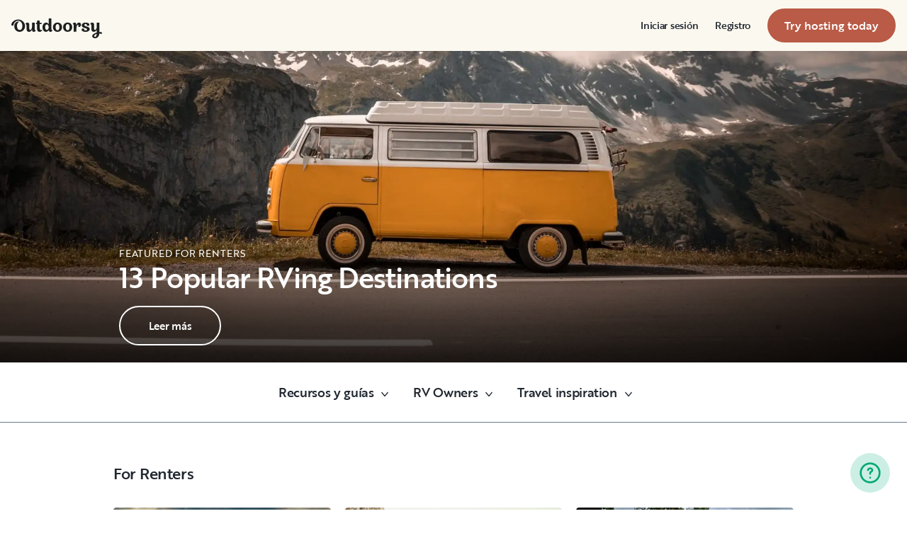

--- FILE ---
content_type: text/html; charset=utf-8
request_url: https://es.outdoorsy.com/blog/category/for-renters/page/4
body_size: 45962
content:
<!DOCTYPE html><html lang="es-es"><head><link rel="preload" as="style" data-href="https://use.typekit.net/sek7qeo.css" data-optimized-fonts="true"/><meta charSet="utf-8"/><link rel="preconnect" href="https://use.typekit.net" crossorigin="anonymous"/><link rel="preconnect" href="https://p.typekit.net" crossorigin="anonymous"/><link rel="stylesheet" data-href="https://use.typekit.net/sek7qeo.css" data-optimized-fonts="true"/><link rel="icon" href="/favicon.png"/><link rel="manifest" href="/manifest.json"/><meta property="fb:app_id" content="604465049688341"/><meta name="twitter:site" content="@outdoorsy"/><meta name="application-name" content="Outdoorsy"/><meta name="theme-color" content="#ffffff"/><meta name="apple-mobile-web-capable" content="yes"/><meta name="apple-mobile-web-title" content="Outdoorsy"/><meta name="apple-mobile-web-status-bar-style" content="black-translucent"/><meta name="version" content="c97fac9"/><meta name="viewport" content="width=device-width, initial-scale=1, maximum-scale=1"/><link rel="preconnect" href="https://cdn.segment.com" crossorigin="anonymous"/><link rel="preload" href="https://cdn.optimizely.com/datafiles/VA837yshM4H8cwibjQNoJ.json"/><link rel="preconnect" href="//logx.optimizely.com"/><title>For Renters | Outdoorsy.com</title><link rel="canonical" href="https://www.outdoorsy.com/blog/category/for-renters/page/4"/><meta name="description" content="For Renters"/><meta property="fb:app_id" content="604465049688341"/><meta name="msvalidate.01" content="1DD3784B3E7F8CD7B4C595940717F938"/><meta name="apple-itunes-app" content="app-id=1443835927, affiliate-data=1010lvba"/><meta name="google-site-verification" content="DuUf3p3Pr3-gmZfpMIg3gyG75gl7C3JpXWb0-ilQJbI"/><meta name="robots" content="noindex"/><meta name="googlebot" content="index, follow, max-snippet:-1, max-image-preview:large, max-video-preview:-1"/><meta name="bingbot" content="index, follow, max-snippet:-1, max-image-preview:large, max-video-preview:-1"/><meta property="og:locale" content="en_US"/><meta property="og:type" content="article"/><meta property="og:title" content="For Renters | Outdoorsy.com"/><meta property="og:url" content="https://www.outdoorsy.com/blog/for-renters/page/4"/><meta property="og:site_name" content="Outdoorsy RV Blogs"/><meta property="og:description" content="For Renters"/><meta name="twitter:card" content="summary"/><link rel="preload" as="image" imageSrcSet="/_next/image?url=https%3A%2F%2Fdgx9rrgrsfte9.cloudfront.net%2Fwp-content%2Fuploads%2F2022%2F12%2F09130229%2Fkevin-schmid-grs8iMGqQE-unsplash-scaled.jpg&amp;w=640&amp;q=65 640w, /_next/image?url=https%3A%2F%2Fdgx9rrgrsfte9.cloudfront.net%2Fwp-content%2Fuploads%2F2022%2F12%2F09130229%2Fkevin-schmid-grs8iMGqQE-unsplash-scaled.jpg&amp;w=750&amp;q=65 750w, /_next/image?url=https%3A%2F%2Fdgx9rrgrsfte9.cloudfront.net%2Fwp-content%2Fuploads%2F2022%2F12%2F09130229%2Fkevin-schmid-grs8iMGqQE-unsplash-scaled.jpg&amp;w=828&amp;q=65 828w, /_next/image?url=https%3A%2F%2Fdgx9rrgrsfte9.cloudfront.net%2Fwp-content%2Fuploads%2F2022%2F12%2F09130229%2Fkevin-schmid-grs8iMGqQE-unsplash-scaled.jpg&amp;w=1080&amp;q=65 1080w, /_next/image?url=https%3A%2F%2Fdgx9rrgrsfte9.cloudfront.net%2Fwp-content%2Fuploads%2F2022%2F12%2F09130229%2Fkevin-schmid-grs8iMGqQE-unsplash-scaled.jpg&amp;w=1200&amp;q=65 1200w, /_next/image?url=https%3A%2F%2Fdgx9rrgrsfte9.cloudfront.net%2Fwp-content%2Fuploads%2F2022%2F12%2F09130229%2Fkevin-schmid-grs8iMGqQE-unsplash-scaled.jpg&amp;w=1920&amp;q=65 1920w, /_next/image?url=https%3A%2F%2Fdgx9rrgrsfte9.cloudfront.net%2Fwp-content%2Fuploads%2F2022%2F12%2F09130229%2Fkevin-schmid-grs8iMGqQE-unsplash-scaled.jpg&amp;w=2048&amp;q=65 2048w, /_next/image?url=https%3A%2F%2Fdgx9rrgrsfte9.cloudfront.net%2Fwp-content%2Fuploads%2F2022%2F12%2F09130229%2Fkevin-schmid-grs8iMGqQE-unsplash-scaled.jpg&amp;w=3840&amp;q=65 3840w" imageSizes="100vw" fetchpriority="high"/><meta name="next-head-count" content="37"/><link rel="preload" href="/_next/static/css/603c58905c288321.css" as="style"/><link rel="stylesheet" href="/_next/static/css/603c58905c288321.css" data-n-g=""/><link rel="preload" href="/_next/static/css/926ca45d1df9e2bd.css" as="style"/><link rel="stylesheet" href="/_next/static/css/926ca45d1df9e2bd.css" data-n-p=""/><link rel="preload" href="/_next/static/css/ac8316cbb3898459.css" as="style"/><link rel="stylesheet" href="/_next/static/css/ac8316cbb3898459.css" data-n-p=""/><noscript data-n-css=""></noscript><script defer="" nomodule="" src="/_next/static/chunks/polyfills-78c92fac7aa8fdd8.js"></script><script src="https://cdn.cookielaw.org/scripttemplates/otSDKStub.js" data-domain-script="0192f822-f2dd-7198-a9f7-766683b5409e" defer="" data-nscript="beforeInteractive"></script><script src="/_next/static/chunks/webpack-86d15b5756ca85b3.js" defer=""></script><script src="/_next/static/chunks/framework-c4e8a6e1a702ade1.js" defer=""></script><script src="/_next/static/chunks/main-c85018673b3249e2.js" defer=""></script><script src="/_next/static/chunks/pages/_app-da4a9ce0e6c061dc.js" defer=""></script><script src="/_next/static/chunks/86492-c7b11fd0e2012671.js" defer=""></script><script src="/_next/static/chunks/46559-01fc5120c41f1525.js" defer=""></script><script src="/_next/static/chunks/32312-deb6f913c0df5e57.js" defer=""></script><script src="/_next/static/chunks/87536-c4a4dc34733c5d19.js" defer=""></script><script src="/_next/static/chunks/77076-d27050cedb4ebf2a.js" defer=""></script><script src="/_next/static/chunks/67564-c1d65be06456ca77.js" defer=""></script><script src="/_next/static/chunks/11901-87177847012a5b2f.js" defer=""></script><script src="/_next/static/chunks/21625-beb392462deba670.js" defer=""></script><script src="/_next/static/chunks/99660-daa707f4a00880ff.js" defer=""></script><script src="/_next/static/chunks/58621-dc14a98492239dc5.js" defer=""></script><script src="/_next/static/chunks/12985-35977e7a0f5bf6f1.js" defer=""></script><script src="/_next/static/chunks/82266-67bc9dd0b25180aa.js" defer=""></script><script src="/_next/static/chunks/66725-eefef4f432c53ded.js" defer=""></script><script src="/_next/static/chunks/pages/blog/category/%5B%5B...categorySlug%5D%5D-336c44cacdc020fc.js" defer=""></script><script src="/_next/static/c97fac9/_buildManifest.js" defer=""></script><script src="/_next/static/c97fac9/_ssgManifest.js" defer=""></script><link rel="stylesheet" href="https://use.typekit.net/sek7qeo.css"/></head><body class=""><div id="__next"><!--$--><!--/$--><!--$--><!--/$--><!--$--><div class="fixed z-1299 bottom-6 right-6 transition-[margin-bottom] duration-300"></div><!--/$--><div class="font-sans" id="app"><div id="global-headers" class="relative md:sticky md:top-0 md:z-1299"><div class=""><header id="global-header" data-testid="global-header" class="z-40 relative bg-canvas-100 text-gray-900"><div class="grid grid-cols-main container-main gap-x-default"><div class="flex items-center justify-between py-3 col-content lg:py-7 sm:py-4 h-18 container-main w-full lg:py-7 sm:py-4"><a href="/" class="mr-4"><svg xmlns="http://www.w3.org/2000/svg" width="128" height="29" fill="none" viewBox="0 0 128 29" class="translate-y-1 transform text-gray-900"><path fill="currentColor" d="m32.962 6.037-.025 8.622a3.1 3.1 0 0 0 .185 1.186c.078.23.216.436.399.595q.296.194.627.32a.32.32 0 0 1 .197.297q0 .473-.738 1.203t-1.92.73q-1.008 0-1.625-.582a2.62 2.62 0 0 1-.767-1.571l-.114-.996c-.427 1.007-1.052 1.844-1.806 2.356a4.4 4.4 0 0 1-2.412.791q-1.551.024-2.474-.935t-.923-2.845V10.28c0-1.447-.627-1.805-.627-1.805a2.6 2.6 0 0 0-.653-.297.33.33 0 0 1-.22-.322q0-.495.749-1.224a2.63 2.63 0 0 1 1.908-.73q1.18 0 1.908.73.727.73.726 2.015v5.64q0 1.088.382 1.584a1.11 1.11 0 0 0 .971.469q.913-.048 1.674-1.274.762-1.225.764-3.073V6.037a16.5 16.5 0 0 1 3.814 0M42.68 7.93h-2.606v5.346q0 1.781.443 2.485.442.705 1.596.706.367-.009.726-.087.263-.06.532-.087a.24.24 0 0 1 .265.267q0 .743-1.12 1.584-1.118.84-2.694.84-3.545 0-3.545-4.377V7.925h-1.413a4 4 0 0 1 0-1.682h1.396V3.207a15.8 15.8 0 0 1 3.84.024v3.017h2.58a4.3 4.3 0 0 1 0 1.683M57.094 16.436q.31.193.652.32a.35.35 0 0 1 .221.297q0 .593-.811 1.262a2.86 2.86 0 0 1-1.87.668q-1.11 0-1.785-.68c-.452-.453-.745-1.137-.798-1.962a4.65 4.65 0 0 1-1.595 1.924 4.04 4.04 0 0 1-2.326.694q-2.193 0-3.52-1.819t-1.329-4.613q0-2.672 1.379-4.638 1.378-1.965 3.618-1.963c1.706 0 3.011.802 3.765 2.272V.188a9.75 9.75 0 0 1 3.815 0l-.012 6.778q-.012 6.036-.012 7.617s-.01 1.452.608 1.853m-5.125-1.25q.726-1.15.726-2.733 0-1.631-.689-2.807-.688-1.174-1.845-1.174-1.064 0-1.749 1.069-.684 1.069-.714 2.793-.024 1.83.678 2.918t1.76 1.088q1.108 0 1.833-1.15zM69.805 7.617q1.796 1.817 1.797 4.711 0 2.919-1.772 4.787t-4.678 1.87q-2.805 0-4.639-1.793t-1.832-4.834q0-2.844 1.834-4.7 1.833-1.856 4.636-1.855 2.859 0 4.654 1.814M67.17 15.58q.69-1.203.69-3.154 0-1.93-.676-3.19-.677-1.26-2.033-1.257-1.23 0-1.968 1.203-.737 1.203-.74 3.128 0 2.028.764 3.254.763 1.225 1.97 1.224 1.303-.003 1.995-1.203zM84.13 7.617q1.796 1.817 1.796 4.711 0 2.919-1.771 4.787t-4.678 1.87q-2.803 0-4.639-1.793-1.835-1.793-1.833-4.834 0-2.844 1.833-4.7 1.835-1.856 4.64-1.855 2.855 0 4.652 1.814m-2.634 7.964q.69-1.203.69-3.154 0-1.93-.677-3.19-.676-1.26-2.032-1.262-1.23 0-1.969 1.202-.74 1.203-.738 3.129 0 2.029.764 3.253.763 1.226 1.969 1.224 1.305.003 1.993-1.197zM91.857 18.815v-5.17q.027-1.886.59-3.222.564-1.336 1.423-1.38a.75.75 0 0 1 .726.334c.163.263.244.569.234.879q-.01.474-.123.935l-.123.544q0 .447.911.446 1.107 0 1.981-.964c.576-.626.889-1.45.874-2.301q0-1.362-.763-2.201-.764-.84-2.037-.835a3.27 3.27 0 0 0-2.29.99c-.655.642-1.178 1.643-1.462 2.732 0-.445-.052-.91-.068-1.125q-.1-1.238-.714-1.917-.615-.68-1.666-.68a2.67 2.67 0 0 0-1.92.73q-.762.729-.763 1.202a.36.36 0 0 0 .222.296c.357.126.67.354.898.657.188.267.282.763.282 1.47v8.58zM103.881 10.491a7 7 0 0 0 1.883.828q1.106.322 2.215.706a4.86 4.86 0 0 1 1.883 1.162 2.67 2.67 0 0 1 .775 1.966q0 1.683-1.562 2.746-1.563 1.064-4.271 1.09-2.537 0-4.098-.817-1.563-.816-1.564-2.104a1.69 1.69 0 0 1 .567-1.336 2.12 2.12 0 0 1 1.452-.495c.38.003.755.08 1.107.223q.567.221.567.42l-.024.198a4 4 0 0 0-.026.401 1.47 1.47 0 0 0 .492 1.137q.493.447 1.527.447.958 0 1.501-.459a1.39 1.39 0 0 0 .541-1.1q0-.67-.775-1.088a8.7 8.7 0 0 0-1.871-.718q-1.095-.296-2.19-.692a4.66 4.66 0 0 1-1.87-1.247 2.95 2.95 0 0 1-.776-2.078q0-1.604 1.551-2.708t3.814-1.093q2.537 0 3.951.84 1.413.84 1.412 2.051 0 .865-.541 1.36t-1.428.496a2.9 2.9 0 0 1-1.089-.223q-.555-.222-.554-.445a.4.4 0 0 1 .024-.099q.03-.104.038-.21.012-.135.012-.26a1.66 1.66 0 0 0-.418-1.137q-.418-.47-1.306-.47a1.75 1.75 0 0 0-1.241.444 1.33 1.33 0 0 0-.483.993q0 .763.775 1.271M127.31 19.575c-.513-.28-1.32-.286-1.646-.3q-.693-.029-1.319 0V6.036a13.3 13.3 0 0 0-3.789 0v5.95q0 1.855-.763 3.073t-1.674 1.273a1.11 1.11 0 0 1-.972-.469q-.384-.495-.382-1.583V8.647q0-1.284-.726-2.015-.726-.73-1.908-.73a2.62 2.62 0 0 0-1.912.73q-.75.729-.75 1.224a.34.34 0 0 0 .222.322c.717.032 1.071.902 1.071.902.153.381.224.791.208 1.203v4.848q0 1.88.923 2.856.923.978 2.474.953a4.6 4.6 0 0 0 2.412-.742c.754-.478 1.411-1.298 1.822-2.271v4.009c-.101.03-.219.056-.352.093-1.831.524-3.366 1.288-4.564 2.303-.968.82-1.675 1.737-1.575 2.95.142 1.712 2.501 2.988 4.905 2.672 1.397-.185 2.321-.737 3.022-1.47 1.089-1.127 1.583-2.465 1.901-3.86.096-.423.172-.854.266-1.32q1.111.15 2.191.453c.645.163 1.509.267 1.596-.942a1.2 1.2 0 0 0-.681-1.24m-10.42 5.612c-.387-1.105.921-2.096 2.07-2.729q.623-.352 1.29-.613c.161-.065.258-.1.258-.1-.399 5.154-3.057 5.05-3.618 3.449zM18.58 7.089c-1.819-3.764-5.652-5.586-8.89-5.586-1.806 0-3.584.456-5.17 1.326C1.33 4.644-.335 7.847.058 9.152c0 0 .349 1.163 1.921 1.123.74-.02 1.034-.52 1.087-.95.19-2.139 1.886-4.607 4.302-5.686 1.3-.582 2.785-.588 4.408.152a5.98 5.98 0 0 1 2.984 3.032c.545 1.049.821 2.342.821 3.887q0 2.527-.965 4.078C13.97 15.823 13 16.34 11.782 16.34c-1.128 0-2.008-.535-2.72-1.584S7.997 12.46 7.997 10.71c0-1.664.344-3.172 1.034-4.206a3.54 3.54 0 0 1 1.206-1.172.483.483 0 0 0 .223-.61.47.47 0 0 0-.434-.28c-3.947 0-5.887 3.39-5.887 6.268 0 6.445 4.536 8.278 7.63 8.278 4.348 0 7.614-3.875 7.614-8.309a8.6 8.6 0 0 0-.804-3.59"></path></svg></a><div id="global-header-spacer" class="grow"></div><button class="ml-4 lg:hidden text-gray-900 rounded-full bg-white w-10 h-10 flex items-center justify-center shrink-0"><svg width="1em" height="1em" viewBox="0 0 24 24" fill="none" xmlns="http://www.w3.org/2000/svg" role="img" aria-label="menu icon" font-size="24"><path fill-rule="evenodd" clip-rule="evenodd" d="M3 7H21C21.6 7 22 6.6 22 6C22 5.4 21.6 5 21 5H3C2.4 5 2 5.4 2 6C2 6.6 2.4 7 3 7ZM22 12C22 12.6 21.6 13 21 13H3C2.4 13 2 12.6 2 12C2 11.4 2.4 11 3 11H21C21.6 11 22 11.4 22 12ZM3 17H21C21.6 17 22 17.4 22 18C22 18.6 21.6 19 21 19H3C2.4 19 2 18.6 2 18C2 17.4 2.4 17 3 17Z" fill="currentColor"></path></svg></button><div class="hidden lg:block"><nav><ul class="flex items-center" role="menubar"><li role="menuitem" aria-haspopup="true" class="py-5 autoType900 md:autoType800 xl:text xl:autoType300 xl:ml-8 xl:p-0 GlobalHeaderNavMenuItem_newNavMenuItem__oigCO text-gray-900"><button class="flex items-center lg:highlight text-gray-800 GlobalHeaderNavMenuItem_link__Izm25 before-focus-style" data-testid="login-btn" data-on-transparent-header="false">Iniciar sesión<svg xmlns="http://www.w3.org/2000/svg" width="20" height="20" fill="none" viewBox="0 0 20 20" class="w-4 mb-1 ml-2 transform rotate-180 xl:-rotate-90 xl:m-0 xl:w-3 xl:translate-x-1 xl:translate-y-0.5 lg:-rotate-90 lg:m-0 lg:w-3 lg:translate-x-1 lg:translate-y-0.5 GlobalHeaderNavMenuItem_linkCaret__Dc2VL" data-has-submenu="false"><path fill="currentColor" fill-rule="evenodd" d="M6.273 10.566a.722.722 0 0 1 0-1.132l6.134-5.2a1.05 1.05 0 0 1 1.32 0 .722.722 0 0 1 0 1.132L8.253 10l5.474 4.634a.722.722 0 0 1 0 1.132 1.05 1.05 0 0 1-1.32 0z" clip-rule="evenodd"></path></svg></button></li><li role="menuitem" aria-haspopup="true" class="py-5 autoType900 md:autoType800 xl:text xl:autoType300 xl:ml-8 xl:p-0 GlobalHeaderNavMenuItem_newNavMenuItem__oigCO text-gray-900"><button class="flex items-center lg:highlight text-gray-800 GlobalHeaderNavMenuItem_link__Izm25 before-focus-style" data-testid="signup-btn" data-on-transparent-header="false">Registro<svg xmlns="http://www.w3.org/2000/svg" width="20" height="20" fill="none" viewBox="0 0 20 20" class="w-4 mb-1 ml-2 transform rotate-180 xl:-rotate-90 xl:m-0 xl:w-3 xl:translate-x-1 xl:translate-y-0.5 lg:-rotate-90 lg:m-0 lg:w-3 lg:translate-x-1 lg:translate-y-0.5 GlobalHeaderNavMenuItem_linkCaret__Dc2VL" data-has-submenu="false"><path fill="currentColor" fill-rule="evenodd" d="M6.273 10.566a.722.722 0 0 1 0-1.132l6.134-5.2a1.05 1.05 0 0 1 1.32 0 .722.722 0 0 1 0 1.132L8.253 10l5.474 4.634a.722.722 0 0 1 0 1.132 1.05 1.05 0 0 1-1.32 0z" clip-rule="evenodd"></path></svg></button></li><li role="menuitem" aria-haspopup="false" class="py-5 autoType900 md:autoType800 xl:text xl:autoType300 xl:ml-8 xl:p-0 GlobalHeaderNavMenuItem_newNavMenuItem__oigCO text-gray-900"><a href="/become-a-host" aria-disabled="false" class="bf-CnCFR bf-2X1Pr bf-tmfNN bf-bBhu9"><span class="bf-kTIo-">Try hosting today</span></a></li></ul></nav></div><div class="lg:hidden"></div></div></div></header></div></div><div class="relative min-h-[60vh]"><div class="relative overflow-hidden"><div class="relative overflow-hidden BlogPostHero_wrapper__rKo23" data-height="false"><div class="absolute inset-0 w-full h-full"><img alt="13 Popular RVing Destinations" fetchpriority="high" decoding="async" data-nimg="fill" class="object-cover w-full h-full" style="position:absolute;height:100%;width:100%;left:0;top:0;right:0;bottom:0;object-fit:cover;object-position:bottom;color:transparent" sizes="100vw" srcSet="/_next/image?url=https%3A%2F%2Fdgx9rrgrsfte9.cloudfront.net%2Fwp-content%2Fuploads%2F2022%2F12%2F09130229%2Fkevin-schmid-grs8iMGqQE-unsplash-scaled.jpg&amp;w=640&amp;q=65 640w, /_next/image?url=https%3A%2F%2Fdgx9rrgrsfte9.cloudfront.net%2Fwp-content%2Fuploads%2F2022%2F12%2F09130229%2Fkevin-schmid-grs8iMGqQE-unsplash-scaled.jpg&amp;w=750&amp;q=65 750w, /_next/image?url=https%3A%2F%2Fdgx9rrgrsfte9.cloudfront.net%2Fwp-content%2Fuploads%2F2022%2F12%2F09130229%2Fkevin-schmid-grs8iMGqQE-unsplash-scaled.jpg&amp;w=828&amp;q=65 828w, /_next/image?url=https%3A%2F%2Fdgx9rrgrsfte9.cloudfront.net%2Fwp-content%2Fuploads%2F2022%2F12%2F09130229%2Fkevin-schmid-grs8iMGqQE-unsplash-scaled.jpg&amp;w=1080&amp;q=65 1080w, /_next/image?url=https%3A%2F%2Fdgx9rrgrsfte9.cloudfront.net%2Fwp-content%2Fuploads%2F2022%2F12%2F09130229%2Fkevin-schmid-grs8iMGqQE-unsplash-scaled.jpg&amp;w=1200&amp;q=65 1200w, /_next/image?url=https%3A%2F%2Fdgx9rrgrsfte9.cloudfront.net%2Fwp-content%2Fuploads%2F2022%2F12%2F09130229%2Fkevin-schmid-grs8iMGqQE-unsplash-scaled.jpg&amp;w=1920&amp;q=65 1920w, /_next/image?url=https%3A%2F%2Fdgx9rrgrsfte9.cloudfront.net%2Fwp-content%2Fuploads%2F2022%2F12%2F09130229%2Fkevin-schmid-grs8iMGqQE-unsplash-scaled.jpg&amp;w=2048&amp;q=65 2048w, /_next/image?url=https%3A%2F%2Fdgx9rrgrsfte9.cloudfront.net%2Fwp-content%2Fuploads%2F2022%2F12%2F09130229%2Fkevin-schmid-grs8iMGqQE-unsplash-scaled.jpg&amp;w=3840&amp;q=65 3840w" src="/_next/image?url=https%3A%2F%2Fdgx9rrgrsfte9.cloudfront.net%2Fwp-content%2Fuploads%2F2022%2F12%2F09130229%2Fkevin-schmid-grs8iMGqQE-unsplash-scaled.jpg&amp;w=3840&amp;q=65"/></div></div><div class="absolute bottom-0 left-0 content-end w-full p-3 pt-4 text-white grid lg:p-6 lg:pt-8 BlogPostHero_gradient__n__cv"><div class="w-full max-w-lg px-0 mx-auto lg:px-6"><p class="uppercase text autoType300">Featured for Renters</p><h2 class="highlight autoType900"><a class="text-white" href="/blog/top-13-rving-destinations"><span>13 Popular RVing Destinations</span></a></h2><div class="pt-4 w-36"><a data-testid="button" class="Button_button__98gTJ flex items-center before-focus-style rounded relative text-center highlight transition-all duration-500 " data-size="normal" data-shape="pill" data-variant="white-outlined" href="/blog/top-13-rving-destinations" rel=""><span class="Button_content__wtKp9">Leer más</span></a></div></div></div></div><div class="relative z-50 mx-auto"><div class="flex flex-col items-center justify-center px-4 py-6 md:flex-row space-x-4 md:mx-auto md:space-x-6 md:max-w-xxl md:overflow-visible"><div class="inline-block text-center md:relative"><button class="inline-flex justify-center py-2 md:ml-2 highlight autoType600 leading-5 transition duration-150 ease-in-out rounded-md hover:text-gray-800 focus:outline-none focus:border-blue-300 focus:ring-blue" id="headlessui-menu-button-:Rkqea6:" type="button" aria-haspopup="true" aria-expanded="false"><span>Recursos y guías</span></button><div class="absolute left-0 w-screen mt-2 outline-none md:left-1/2 md:-translate-x-1/2 md:w-56 md:origin-top-right z-50 opacity-0 scale-95 pointer-events-none" id="headlessui-menu-items-:R14qea6:" role="menu" tabindex="0"><div class="py-1 mx-2 bg-white border border-gray-100 shadow-lg rounded-md"><a class="text-gray-700 flex justify-between w-full px-4 py-2 text-sm  leading-5 text-left hover:bg-gray-100" href="/blog/resources-guides">Recursos y guías</a><a class="text-gray-700 flex justify-between w-full px-4 py-2 text-sm  leading-5 text-left hover:bg-gray-100" href="/blog/category/how-to-guides">Guías prácticas</a><a class="text-gray-700 flex justify-between w-full px-4 py-2 text-sm  leading-5 text-left hover:bg-gray-100" href="/blog/category/rv-lifestyle">Estilo de vida en caravana</a><a class="text-gray-700 flex justify-between w-full px-4 py-2 text-sm  leading-5 text-left hover:bg-gray-100" href="/blog/category/news-events">Noticias y eventos</a></div></div><svg xmlns="http://www.w3.org/2000/svg" width="16" height="16" fill="none" viewBox="0 0 20 20" class="transform inline ml-2 BlogMenu_caret__qgvO_"><path fill="currentColor" fill-rule="evenodd" d="M6.273 10.566a.722.722 0 0 1 0-1.132l6.134-5.2a1.05 1.05 0 0 1 1.32 0 .722.722 0 0 1 0 1.132L8.253 10l5.474 4.634a.722.722 0 0 1 0 1.132 1.05 1.05 0 0 1-1.32 0z" clip-rule="evenodd"></path></svg></div><div class="inline-block text-center md:relative"><button class="inline-flex justify-center py-2 md:ml-2 highlight autoType600 leading-5 transition duration-150 ease-in-out rounded-md hover:text-gray-800 focus:outline-none focus:border-blue-300 focus:ring-blue" id="headlessui-menu-button-:Roqea6:" type="button" aria-haspopup="true" aria-expanded="false"><span>RV Owners</span></button><div class="absolute left-0 w-screen mt-2 outline-none md:left-1/2 md:-translate-x-1/2 md:w-56 md:origin-top-right z-50 opacity-0 scale-95 pointer-events-none" id="headlessui-menu-items-:R18qea6:" role="menu" tabindex="0"><div class="py-1 mx-2 bg-white border border-gray-100 shadow-lg rounded-md"><a class="text-gray-700 flex justify-between w-full px-4 py-2 text-sm  leading-5 text-left hover:bg-gray-100" href="/blog/for-owners">All host articles</a><a class="text-gray-700 flex justify-between w-full px-4 py-2 text-sm  leading-5 text-left hover:bg-gray-100" href="/blog/category/rv-maintenance">Mantenimiento de la caravana</a><a class="text-gray-700 flex justify-between w-full px-4 py-2 text-sm  leading-5 text-left hover:bg-gray-100" href="/blog/category/rv-remodeling-diy">Remodeling and DIY</a><a class="text-gray-700 flex justify-between w-full px-4 py-2 text-sm  leading-5 text-left hover:bg-gray-100" href="/blog/category/rv-business-tips">Consejos para negocios de caravanas</a><a class="text-gray-700 flex justify-between w-full px-4 py-2 text-sm  leading-5 text-left hover:bg-gray-100" href="/blog/category/owner-stories">Host stories</a></div></div><svg xmlns="http://www.w3.org/2000/svg" width="16" height="16" fill="none" viewBox="0 0 20 20" class="transform inline ml-2 BlogMenu_caret__qgvO_"><path fill="currentColor" fill-rule="evenodd" d="M6.273 10.566a.722.722 0 0 1 0-1.132l6.134-5.2a1.05 1.05 0 0 1 1.32 0 .722.722 0 0 1 0 1.132L8.253 10l5.474 4.634a.722.722 0 0 1 0 1.132 1.05 1.05 0 0 1-1.32 0z" clip-rule="evenodd"></path></svg></div><div class="inline-block text-center md:relative"><button class="inline-flex justify-center py-2 md:ml-2 highlight autoType600 leading-5 transition duration-150 ease-in-out rounded-md hover:text-gray-800 focus:outline-none focus:border-blue-300 focus:ring-blue" id="headlessui-menu-button-:Rsqea6:" type="button" aria-haspopup="true" aria-expanded="false"><span>Travel inspiration</span></button><div class="absolute left-0 w-screen mt-2 outline-none md:left-1/2 md:-translate-x-1/2 md:w-56 md:origin-top-right z-50 opacity-0 scale-95 pointer-events-none" id="headlessui-menu-items-:R1cqea6:" role="menu" tabindex="0"><div class="py-1 mx-2 bg-white border border-gray-100 shadow-lg rounded-md"><a class="text-gray-700 flex justify-between w-full px-4 py-2 text-sm  leading-5 text-left hover:bg-gray-100" href="/blog/for-renters">All guest articles</a><a class="text-gray-700 flex justify-between w-full px-4 py-2 text-sm  leading-5 text-left hover:bg-gray-100" href="/blog/category/rv-beginner-tips">Consejos sobre caravanas para principiantes</a><a class="text-gray-700 flex justify-between w-full px-4 py-2 text-sm  leading-5 text-left hover:bg-gray-100" href="/blog/category/trip-planning">Planificación del viaje</a><a class="text-gray-700 flex justify-between w-full px-4 py-2 text-sm  leading-5 text-left hover:bg-gray-100" href="/blog/category/rv-travel-hacks">Trucos para viajar en caravana</a><a class="text-gray-700 flex justify-between w-full px-4 py-2 text-sm  leading-5 text-left hover:bg-gray-100" href="/blog/category/rv-parks-campgrounds">Aparcamientos para caravanas y campings</a><a class="text-gray-700 flex justify-between w-full px-4 py-2 text-sm  leading-5 text-left hover:bg-gray-100" href="/blog/category/outdoorsy-renters">Guest stories</a></div></div><svg xmlns="http://www.w3.org/2000/svg" width="16" height="16" fill="none" viewBox="0 0 20 20" class="transform inline ml-2 BlogMenu_caret__qgvO_"><path fill="currentColor" fill-rule="evenodd" d="M6.273 10.566a.722.722 0 0 1 0-1.132l6.134-5.2a1.05 1.05 0 0 1 1.32 0 .722.722 0 0 1 0 1.132L8.253 10l5.474 4.634a.722.722 0 0 1 0 1.132 1.05 1.05 0 0 1-1.32 0z" clip-rule="evenodd"></path></svg></div></div></div><hr/><div class="flex flex-col w-full px-4 max-w-xl mx-auto MaxWidth_collapseMobile__AWPos mt-12 lg:max-w-lg"><a href="/blog/category/for-renters" title="For Renters"><h1 class="mb-2 ml-4 highlight font-medium text-700 lg:ml-0 highlight autoType900">For Renters</h1></a></div><div class="flex flex-col w-full px-4 max-w-xl mx-auto  lg:max-w-lg"><div class="w-full mx-auto mt-4 grid gap-0 lg:gap-5 lg:max-w-none grid-cols-1 gap-4 lg:grid-cols-3"><div class=""><a href="/blog/the-best-road-trips-from-las-vegas-four-day-road-trip-itinerary"><div class="relative h-full overflow-hidden rounded"><div class="relative overflow-hidden  md:rounded h-full" style="padding-bottom:90.9090909090909%"><div class="absolute inset-0 w-full h-full AspectRatio_wrapper__fUXUh "><img alt="The Best Road Trips From Las Vegas: Four-Day Road Trip Itinerary" loading="lazy" decoding="async" data-nimg="fill" style="position:absolute;height:100%;width:100%;left:0;top:0;right:0;bottom:0;object-fit:cover;object-position:bottom;color:transparent" sizes="100vw" srcSet="/_next/image?url=https%3A%2F%2Fdgx9rrgrsfte9.cloudfront.net%2Fwp-content%2Fuploads%2F2023%2F04%2F13092510%2FVegas-RT.jpeg&amp;w=640&amp;q=45 640w, /_next/image?url=https%3A%2F%2Fdgx9rrgrsfte9.cloudfront.net%2Fwp-content%2Fuploads%2F2023%2F04%2F13092510%2FVegas-RT.jpeg&amp;w=750&amp;q=45 750w, /_next/image?url=https%3A%2F%2Fdgx9rrgrsfte9.cloudfront.net%2Fwp-content%2Fuploads%2F2023%2F04%2F13092510%2FVegas-RT.jpeg&amp;w=828&amp;q=45 828w, /_next/image?url=https%3A%2F%2Fdgx9rrgrsfte9.cloudfront.net%2Fwp-content%2Fuploads%2F2023%2F04%2F13092510%2FVegas-RT.jpeg&amp;w=1080&amp;q=45 1080w, /_next/image?url=https%3A%2F%2Fdgx9rrgrsfte9.cloudfront.net%2Fwp-content%2Fuploads%2F2023%2F04%2F13092510%2FVegas-RT.jpeg&amp;w=1200&amp;q=45 1200w, /_next/image?url=https%3A%2F%2Fdgx9rrgrsfte9.cloudfront.net%2Fwp-content%2Fuploads%2F2023%2F04%2F13092510%2FVegas-RT.jpeg&amp;w=1920&amp;q=45 1920w, /_next/image?url=https%3A%2F%2Fdgx9rrgrsfte9.cloudfront.net%2Fwp-content%2Fuploads%2F2023%2F04%2F13092510%2FVegas-RT.jpeg&amp;w=2048&amp;q=45 2048w, /_next/image?url=https%3A%2F%2Fdgx9rrgrsfte9.cloudfront.net%2Fwp-content%2Fuploads%2F2023%2F04%2F13092510%2FVegas-RT.jpeg&amp;w=3840&amp;q=45 3840w" src="/_next/image?url=https%3A%2F%2Fdgx9rrgrsfte9.cloudfront.net%2Fwp-content%2Fuploads%2F2023%2F04%2F13092510%2FVegas-RT.jpeg&amp;w=3840&amp;q=45"/></div></div><div class="absolute bottom-0 left-0 content-end w-full p-3 text-white grid lg:p-4 lg:pt-8 bg-gradient-to-t from-gray-900"><p class="uppercase text autoType300">For Renters</p><h3 class="highlight text-600 h-13 leading-6 text-white BlogPostCard_clamp2__6Co9T"><span>The Best Road Trips From Las Vegas: Four-Day Road Trip Itinerary</span></h3></div></div></a></div><div class=""><a href="/blog/rving-for-beginners"><div class="relative h-full overflow-hidden rounded"><div class="relative overflow-hidden  md:rounded h-full" style="padding-bottom:90.9090909090909%"><div class="absolute inset-0 w-full h-full AspectRatio_wrapper__fUXUh "><img alt="RVing for Beginners: Navigating Your First Trip" loading="lazy" decoding="async" data-nimg="fill" style="position:absolute;height:100%;width:100%;left:0;top:0;right:0;bottom:0;object-fit:cover;object-position:bottom;color:transparent" sizes="100vw" srcSet="/_next/image?url=https%3A%2F%2Fdgx9rrgrsfte9.cloudfront.net%2Fwp-content%2Fuploads%2F2024%2F06%2F05092435%2FOutdoorsy-1-scaled.jpeg&amp;w=640&amp;q=45 640w, /_next/image?url=https%3A%2F%2Fdgx9rrgrsfte9.cloudfront.net%2Fwp-content%2Fuploads%2F2024%2F06%2F05092435%2FOutdoorsy-1-scaled.jpeg&amp;w=750&amp;q=45 750w, /_next/image?url=https%3A%2F%2Fdgx9rrgrsfte9.cloudfront.net%2Fwp-content%2Fuploads%2F2024%2F06%2F05092435%2FOutdoorsy-1-scaled.jpeg&amp;w=828&amp;q=45 828w, /_next/image?url=https%3A%2F%2Fdgx9rrgrsfte9.cloudfront.net%2Fwp-content%2Fuploads%2F2024%2F06%2F05092435%2FOutdoorsy-1-scaled.jpeg&amp;w=1080&amp;q=45 1080w, /_next/image?url=https%3A%2F%2Fdgx9rrgrsfte9.cloudfront.net%2Fwp-content%2Fuploads%2F2024%2F06%2F05092435%2FOutdoorsy-1-scaled.jpeg&amp;w=1200&amp;q=45 1200w, /_next/image?url=https%3A%2F%2Fdgx9rrgrsfte9.cloudfront.net%2Fwp-content%2Fuploads%2F2024%2F06%2F05092435%2FOutdoorsy-1-scaled.jpeg&amp;w=1920&amp;q=45 1920w, /_next/image?url=https%3A%2F%2Fdgx9rrgrsfte9.cloudfront.net%2Fwp-content%2Fuploads%2F2024%2F06%2F05092435%2FOutdoorsy-1-scaled.jpeg&amp;w=2048&amp;q=45 2048w, /_next/image?url=https%3A%2F%2Fdgx9rrgrsfte9.cloudfront.net%2Fwp-content%2Fuploads%2F2024%2F06%2F05092435%2FOutdoorsy-1-scaled.jpeg&amp;w=3840&amp;q=45 3840w" src="/_next/image?url=https%3A%2F%2Fdgx9rrgrsfte9.cloudfront.net%2Fwp-content%2Fuploads%2F2024%2F06%2F05092435%2FOutdoorsy-1-scaled.jpeg&amp;w=3840&amp;q=45"/></div></div><div class="absolute bottom-0 left-0 content-end w-full p-3 text-white grid lg:p-4 lg:pt-8 bg-gradient-to-t from-gray-900"><p class="uppercase text autoType300">For Renters</p><h3 class="highlight text-600 h-13 leading-6 text-white BlogPostCard_clamp2__6Co9T"><span>RVing for Beginners: Navigating Your First Trip</span></h3></div></div></a></div><div class=""><a href="/blog/best-rvs-for-families-and-kids"><div class="relative h-full overflow-hidden rounded"><div class="relative overflow-hidden  md:rounded h-full" style="padding-bottom:90.9090909090909%"><div class="absolute inset-0 w-full h-full AspectRatio_wrapper__fUXUh "><img alt="Best RVs for Families and Kids" loading="lazy" decoding="async" data-nimg="fill" style="position:absolute;height:100%;width:100%;left:0;top:0;right:0;bottom:0;object-fit:cover;object-position:bottom;color:transparent" sizes="100vw" srcSet="/_next/image?url=https%3A%2F%2Fdgx9rrgrsfte9.cloudfront.net%2Fwp-content%2Fuploads%2F2024%2F10%2F07133954%2FIMG_1006.jpeg&amp;w=640&amp;q=45 640w, /_next/image?url=https%3A%2F%2Fdgx9rrgrsfte9.cloudfront.net%2Fwp-content%2Fuploads%2F2024%2F10%2F07133954%2FIMG_1006.jpeg&amp;w=750&amp;q=45 750w, /_next/image?url=https%3A%2F%2Fdgx9rrgrsfte9.cloudfront.net%2Fwp-content%2Fuploads%2F2024%2F10%2F07133954%2FIMG_1006.jpeg&amp;w=828&amp;q=45 828w, /_next/image?url=https%3A%2F%2Fdgx9rrgrsfte9.cloudfront.net%2Fwp-content%2Fuploads%2F2024%2F10%2F07133954%2FIMG_1006.jpeg&amp;w=1080&amp;q=45 1080w, /_next/image?url=https%3A%2F%2Fdgx9rrgrsfte9.cloudfront.net%2Fwp-content%2Fuploads%2F2024%2F10%2F07133954%2FIMG_1006.jpeg&amp;w=1200&amp;q=45 1200w, /_next/image?url=https%3A%2F%2Fdgx9rrgrsfte9.cloudfront.net%2Fwp-content%2Fuploads%2F2024%2F10%2F07133954%2FIMG_1006.jpeg&amp;w=1920&amp;q=45 1920w, /_next/image?url=https%3A%2F%2Fdgx9rrgrsfte9.cloudfront.net%2Fwp-content%2Fuploads%2F2024%2F10%2F07133954%2FIMG_1006.jpeg&amp;w=2048&amp;q=45 2048w, /_next/image?url=https%3A%2F%2Fdgx9rrgrsfte9.cloudfront.net%2Fwp-content%2Fuploads%2F2024%2F10%2F07133954%2FIMG_1006.jpeg&amp;w=3840&amp;q=45 3840w" src="/_next/image?url=https%3A%2F%2Fdgx9rrgrsfte9.cloudfront.net%2Fwp-content%2Fuploads%2F2024%2F10%2F07133954%2FIMG_1006.jpeg&amp;w=3840&amp;q=45"/></div></div><div class="absolute bottom-0 left-0 content-end w-full p-3 text-white grid lg:p-4 lg:pt-8 bg-gradient-to-t from-gray-900"><p class="uppercase text autoType300">Featured for Renters</p><h3 class="highlight text-600 h-13 leading-6 text-white BlogPostCard_clamp2__6Co9T"><span>Best RVs for Families and Kids</span></h3></div></div></a></div><div class=""><a href="/blog/awesome-chili-recipes-for-fall-camping-trips"><div class="relative h-full overflow-hidden rounded"><div class="relative overflow-hidden  md:rounded h-full" style="padding-bottom:90.9090909090909%"><div class="absolute inset-0 w-full h-full AspectRatio_wrapper__fUXUh "><img alt="6 Awesome Chili Recipes for Cold Weather Camping Trips" loading="lazy" decoding="async" data-nimg="fill" style="position:absolute;height:100%;width:100%;left:0;top:0;right:0;bottom:0;object-fit:cover;object-position:bottom;color:transparent" sizes="100vw" srcSet="/_next/image?url=https%3A%2F%2Fdgx9rrgrsfte9.cloudfront.net%2Fwp-content%2Fuploads%2F2024%2F10%2F07111959%2FIMG_1521.jpeg&amp;w=640&amp;q=45 640w, /_next/image?url=https%3A%2F%2Fdgx9rrgrsfte9.cloudfront.net%2Fwp-content%2Fuploads%2F2024%2F10%2F07111959%2FIMG_1521.jpeg&amp;w=750&amp;q=45 750w, /_next/image?url=https%3A%2F%2Fdgx9rrgrsfte9.cloudfront.net%2Fwp-content%2Fuploads%2F2024%2F10%2F07111959%2FIMG_1521.jpeg&amp;w=828&amp;q=45 828w, /_next/image?url=https%3A%2F%2Fdgx9rrgrsfte9.cloudfront.net%2Fwp-content%2Fuploads%2F2024%2F10%2F07111959%2FIMG_1521.jpeg&amp;w=1080&amp;q=45 1080w, /_next/image?url=https%3A%2F%2Fdgx9rrgrsfte9.cloudfront.net%2Fwp-content%2Fuploads%2F2024%2F10%2F07111959%2FIMG_1521.jpeg&amp;w=1200&amp;q=45 1200w, /_next/image?url=https%3A%2F%2Fdgx9rrgrsfte9.cloudfront.net%2Fwp-content%2Fuploads%2F2024%2F10%2F07111959%2FIMG_1521.jpeg&amp;w=1920&amp;q=45 1920w, /_next/image?url=https%3A%2F%2Fdgx9rrgrsfte9.cloudfront.net%2Fwp-content%2Fuploads%2F2024%2F10%2F07111959%2FIMG_1521.jpeg&amp;w=2048&amp;q=45 2048w, /_next/image?url=https%3A%2F%2Fdgx9rrgrsfte9.cloudfront.net%2Fwp-content%2Fuploads%2F2024%2F10%2F07111959%2FIMG_1521.jpeg&amp;w=3840&amp;q=45 3840w" src="/_next/image?url=https%3A%2F%2Fdgx9rrgrsfte9.cloudfront.net%2Fwp-content%2Fuploads%2F2024%2F10%2F07111959%2FIMG_1521.jpeg&amp;w=3840&amp;q=45"/></div></div><div class="absolute bottom-0 left-0 content-end w-full p-3 text-white grid lg:p-4 lg:pt-8 bg-gradient-to-t from-gray-900"><p class="uppercase text autoType300">Featured for Renters</p><h3 class="highlight text-600 h-13 leading-6 text-white BlogPostCard_clamp2__6Co9T"><span>6 Awesome Chili Recipes for Cold Weather Camping Trips</span></h3></div></div></a></div><div class=""><a href="/blog/12-dog-friendly-national-parks-to-visit-with-your-pet"><div class="relative h-full overflow-hidden rounded"><div class="relative overflow-hidden  md:rounded h-full" style="padding-bottom:90.9090909090909%"><div class="absolute inset-0 w-full h-full AspectRatio_wrapper__fUXUh "><img alt="12 Dog-Friendly National Parks to Visit With Your Pet" loading="lazy" decoding="async" data-nimg="fill" style="position:absolute;height:100%;width:100%;left:0;top:0;right:0;bottom:0;object-fit:cover;object-position:bottom;color:transparent" sizes="100vw" srcSet="/_next/image?url=https%3A%2F%2Fdgx9rrgrsfte9.cloudfront.net%2Fwp-content%2Fuploads%2F2023%2F01%2F17095812%2Ftim-mossholder-HCZ7Y1PGpho-unsplash-scaled.jpg&amp;w=640&amp;q=45 640w, /_next/image?url=https%3A%2F%2Fdgx9rrgrsfte9.cloudfront.net%2Fwp-content%2Fuploads%2F2023%2F01%2F17095812%2Ftim-mossholder-HCZ7Y1PGpho-unsplash-scaled.jpg&amp;w=750&amp;q=45 750w, /_next/image?url=https%3A%2F%2Fdgx9rrgrsfte9.cloudfront.net%2Fwp-content%2Fuploads%2F2023%2F01%2F17095812%2Ftim-mossholder-HCZ7Y1PGpho-unsplash-scaled.jpg&amp;w=828&amp;q=45 828w, /_next/image?url=https%3A%2F%2Fdgx9rrgrsfte9.cloudfront.net%2Fwp-content%2Fuploads%2F2023%2F01%2F17095812%2Ftim-mossholder-HCZ7Y1PGpho-unsplash-scaled.jpg&amp;w=1080&amp;q=45 1080w, /_next/image?url=https%3A%2F%2Fdgx9rrgrsfte9.cloudfront.net%2Fwp-content%2Fuploads%2F2023%2F01%2F17095812%2Ftim-mossholder-HCZ7Y1PGpho-unsplash-scaled.jpg&amp;w=1200&amp;q=45 1200w, /_next/image?url=https%3A%2F%2Fdgx9rrgrsfte9.cloudfront.net%2Fwp-content%2Fuploads%2F2023%2F01%2F17095812%2Ftim-mossholder-HCZ7Y1PGpho-unsplash-scaled.jpg&amp;w=1920&amp;q=45 1920w, /_next/image?url=https%3A%2F%2Fdgx9rrgrsfte9.cloudfront.net%2Fwp-content%2Fuploads%2F2023%2F01%2F17095812%2Ftim-mossholder-HCZ7Y1PGpho-unsplash-scaled.jpg&amp;w=2048&amp;q=45 2048w, /_next/image?url=https%3A%2F%2Fdgx9rrgrsfte9.cloudfront.net%2Fwp-content%2Fuploads%2F2023%2F01%2F17095812%2Ftim-mossholder-HCZ7Y1PGpho-unsplash-scaled.jpg&amp;w=3840&amp;q=45 3840w" src="/_next/image?url=https%3A%2F%2Fdgx9rrgrsfte9.cloudfront.net%2Fwp-content%2Fuploads%2F2023%2F01%2F17095812%2Ftim-mossholder-HCZ7Y1PGpho-unsplash-scaled.jpg&amp;w=3840&amp;q=45"/></div></div><div class="absolute bottom-0 left-0 content-end w-full p-3 text-white grid lg:p-4 lg:pt-8 bg-gradient-to-t from-gray-900"><p class="uppercase text autoType300">Featured Content</p><h3 class="highlight text-600 h-13 leading-6 text-white BlogPostCard_clamp2__6Co9T"><span>12 Dog-Friendly National Parks to Visit With Your Pet</span></h3></div></div></a></div><div class=""><a href="/blog/10-must-see-national-parks"><div class="relative h-full overflow-hidden rounded"><div class="relative overflow-hidden  md:rounded h-full" style="padding-bottom:90.9090909090909%"><div class="absolute inset-0 w-full h-full AspectRatio_wrapper__fUXUh "><img alt="10 Must-See National Parks" loading="lazy" decoding="async" data-nimg="fill" style="position:absolute;height:100%;width:100%;left:0;top:0;right:0;bottom:0;object-fit:cover;object-position:bottom;color:transparent" sizes="100vw" srcSet="/_next/image?url=https%3A%2F%2Fdgx9rrgrsfte9.cloudfront.net%2Fwp-content%2Fuploads%2F2022%2F09%2F07121823%2Fjairph-CmngxmGY3YU-unsplash-1.jpg&amp;w=640&amp;q=45 640w, /_next/image?url=https%3A%2F%2Fdgx9rrgrsfte9.cloudfront.net%2Fwp-content%2Fuploads%2F2022%2F09%2F07121823%2Fjairph-CmngxmGY3YU-unsplash-1.jpg&amp;w=750&amp;q=45 750w, /_next/image?url=https%3A%2F%2Fdgx9rrgrsfte9.cloudfront.net%2Fwp-content%2Fuploads%2F2022%2F09%2F07121823%2Fjairph-CmngxmGY3YU-unsplash-1.jpg&amp;w=828&amp;q=45 828w, /_next/image?url=https%3A%2F%2Fdgx9rrgrsfte9.cloudfront.net%2Fwp-content%2Fuploads%2F2022%2F09%2F07121823%2Fjairph-CmngxmGY3YU-unsplash-1.jpg&amp;w=1080&amp;q=45 1080w, /_next/image?url=https%3A%2F%2Fdgx9rrgrsfte9.cloudfront.net%2Fwp-content%2Fuploads%2F2022%2F09%2F07121823%2Fjairph-CmngxmGY3YU-unsplash-1.jpg&amp;w=1200&amp;q=45 1200w, /_next/image?url=https%3A%2F%2Fdgx9rrgrsfte9.cloudfront.net%2Fwp-content%2Fuploads%2F2022%2F09%2F07121823%2Fjairph-CmngxmGY3YU-unsplash-1.jpg&amp;w=1920&amp;q=45 1920w, /_next/image?url=https%3A%2F%2Fdgx9rrgrsfte9.cloudfront.net%2Fwp-content%2Fuploads%2F2022%2F09%2F07121823%2Fjairph-CmngxmGY3YU-unsplash-1.jpg&amp;w=2048&amp;q=45 2048w, /_next/image?url=https%3A%2F%2Fdgx9rrgrsfte9.cloudfront.net%2Fwp-content%2Fuploads%2F2022%2F09%2F07121823%2Fjairph-CmngxmGY3YU-unsplash-1.jpg&amp;w=3840&amp;q=45 3840w" src="/_next/image?url=https%3A%2F%2Fdgx9rrgrsfte9.cloudfront.net%2Fwp-content%2Fuploads%2F2022%2F09%2F07121823%2Fjairph-CmngxmGY3YU-unsplash-1.jpg&amp;w=3840&amp;q=45"/></div></div><div class="absolute bottom-0 left-0 content-end w-full p-3 text-white grid lg:p-4 lg:pt-8 bg-gradient-to-t from-gray-900"><p class="uppercase text autoType300">Featured Content</p><h3 class="highlight text-600 h-13 leading-6 text-white BlogPostCard_clamp2__6Co9T"><span>10 Must-See National Parks</span></h3></div></div></a></div><div class=""><a href="/blog/creating-a-pet-friendly-rv-environment"><div class="relative h-full overflow-hidden rounded"><div class="relative overflow-hidden  md:rounded h-full" style="padding-bottom:90.9090909090909%"><div class="absolute inset-0 w-full h-full AspectRatio_wrapper__fUXUh "><img alt="Creating a Pet-Friendly RV Environment" loading="lazy" decoding="async" data-nimg="fill" style="position:absolute;height:100%;width:100%;left:0;top:0;right:0;bottom:0;object-fit:cover;object-position:bottom;color:transparent" sizes="100vw" srcSet="/_next/image?url=https%3A%2F%2Fdgx9rrgrsfte9.cloudfront.net%2Fwp-content%2Fuploads%2F2024%2F10%2F03102413%2Fimage-0.png&amp;w=640&amp;q=45 640w, /_next/image?url=https%3A%2F%2Fdgx9rrgrsfte9.cloudfront.net%2Fwp-content%2Fuploads%2F2024%2F10%2F03102413%2Fimage-0.png&amp;w=750&amp;q=45 750w, /_next/image?url=https%3A%2F%2Fdgx9rrgrsfte9.cloudfront.net%2Fwp-content%2Fuploads%2F2024%2F10%2F03102413%2Fimage-0.png&amp;w=828&amp;q=45 828w, /_next/image?url=https%3A%2F%2Fdgx9rrgrsfte9.cloudfront.net%2Fwp-content%2Fuploads%2F2024%2F10%2F03102413%2Fimage-0.png&amp;w=1080&amp;q=45 1080w, /_next/image?url=https%3A%2F%2Fdgx9rrgrsfte9.cloudfront.net%2Fwp-content%2Fuploads%2F2024%2F10%2F03102413%2Fimage-0.png&amp;w=1200&amp;q=45 1200w, /_next/image?url=https%3A%2F%2Fdgx9rrgrsfte9.cloudfront.net%2Fwp-content%2Fuploads%2F2024%2F10%2F03102413%2Fimage-0.png&amp;w=1920&amp;q=45 1920w, /_next/image?url=https%3A%2F%2Fdgx9rrgrsfte9.cloudfront.net%2Fwp-content%2Fuploads%2F2024%2F10%2F03102413%2Fimage-0.png&amp;w=2048&amp;q=45 2048w, /_next/image?url=https%3A%2F%2Fdgx9rrgrsfte9.cloudfront.net%2Fwp-content%2Fuploads%2F2024%2F10%2F03102413%2Fimage-0.png&amp;w=3840&amp;q=45 3840w" src="/_next/image?url=https%3A%2F%2Fdgx9rrgrsfte9.cloudfront.net%2Fwp-content%2Fuploads%2F2024%2F10%2F03102413%2Fimage-0.png&amp;w=3840&amp;q=45"/></div></div><div class="absolute bottom-0 left-0 content-end w-full p-3 text-white grid lg:p-4 lg:pt-8 bg-gradient-to-t from-gray-900"><p class="uppercase text autoType300">For Renters</p><h3 class="highlight text-600 h-13 leading-6 text-white BlogPostCard_clamp2__6Co9T"><span>Creating a Pet-Friendly RV Environment</span></h3></div></div></a></div><div class=""><a href="/blog/the-pros-and-cons-of-different-rv-towing-options"><div class="relative h-full overflow-hidden rounded"><div class="relative overflow-hidden  md:rounded h-full" style="padding-bottom:90.9090909090909%"><div class="absolute inset-0 w-full h-full AspectRatio_wrapper__fUXUh "><img alt="The Pros and Cons of Different RV Towing Options" loading="lazy" decoding="async" data-nimg="fill" style="position:absolute;height:100%;width:100%;left:0;top:0;right:0;bottom:0;object-fit:cover;object-position:bottom;color:transparent" sizes="100vw" srcSet="/_next/image?url=https%3A%2F%2Fdgx9rrgrsfte9.cloudfront.net%2Fwp-content%2Fuploads%2F2022%2F11%2F18112023%2Fimage1-copy.jpeg&amp;w=640&amp;q=45 640w, /_next/image?url=https%3A%2F%2Fdgx9rrgrsfte9.cloudfront.net%2Fwp-content%2Fuploads%2F2022%2F11%2F18112023%2Fimage1-copy.jpeg&amp;w=750&amp;q=45 750w, /_next/image?url=https%3A%2F%2Fdgx9rrgrsfte9.cloudfront.net%2Fwp-content%2Fuploads%2F2022%2F11%2F18112023%2Fimage1-copy.jpeg&amp;w=828&amp;q=45 828w, /_next/image?url=https%3A%2F%2Fdgx9rrgrsfte9.cloudfront.net%2Fwp-content%2Fuploads%2F2022%2F11%2F18112023%2Fimage1-copy.jpeg&amp;w=1080&amp;q=45 1080w, /_next/image?url=https%3A%2F%2Fdgx9rrgrsfte9.cloudfront.net%2Fwp-content%2Fuploads%2F2022%2F11%2F18112023%2Fimage1-copy.jpeg&amp;w=1200&amp;q=45 1200w, /_next/image?url=https%3A%2F%2Fdgx9rrgrsfte9.cloudfront.net%2Fwp-content%2Fuploads%2F2022%2F11%2F18112023%2Fimage1-copy.jpeg&amp;w=1920&amp;q=45 1920w, /_next/image?url=https%3A%2F%2Fdgx9rrgrsfte9.cloudfront.net%2Fwp-content%2Fuploads%2F2022%2F11%2F18112023%2Fimage1-copy.jpeg&amp;w=2048&amp;q=45 2048w, /_next/image?url=https%3A%2F%2Fdgx9rrgrsfte9.cloudfront.net%2Fwp-content%2Fuploads%2F2022%2F11%2F18112023%2Fimage1-copy.jpeg&amp;w=3840&amp;q=45 3840w" src="/_next/image?url=https%3A%2F%2Fdgx9rrgrsfte9.cloudfront.net%2Fwp-content%2Fuploads%2F2022%2F11%2F18112023%2Fimage1-copy.jpeg&amp;w=3840&amp;q=45"/></div></div><div class="absolute bottom-0 left-0 content-end w-full p-3 text-white grid lg:p-4 lg:pt-8 bg-gradient-to-t from-gray-900"><p class="uppercase text autoType300">For Renters</p><h3 class="highlight text-600 h-13 leading-6 text-white BlogPostCard_clamp2__6Co9T"><span>The Pros and Cons of Different RV Towing Options</span></h3></div></div></a></div><div class=""><a href="/blog/10-up-and-coming-brands-every-outdoorsy-person-should-know-about"><div class="relative h-full overflow-hidden rounded"><div class="relative overflow-hidden  md:rounded h-full" style="padding-bottom:90.9090909090909%"><div class="absolute inset-0 w-full h-full AspectRatio_wrapper__fUXUh "><img alt="10 Up-and-Coming Brands Every Outdoorsy Person Should Know About" loading="lazy" decoding="async" data-nimg="fill" style="position:absolute;height:100%;width:100%;left:0;top:0;right:0;bottom:0;object-fit:cover;object-position:bottom;color:transparent" sizes="100vw" srcSet="/_next/image?url=https%3A%2F%2Fdgx9rrgrsfte9.cloudfront.net%2Fwp-content%2Fuploads%2F2023%2F09%2F27105743%2Fanthony-tori-9qYKMbBCFjc-unsplash.jpg&amp;w=640&amp;q=45 640w, /_next/image?url=https%3A%2F%2Fdgx9rrgrsfte9.cloudfront.net%2Fwp-content%2Fuploads%2F2023%2F09%2F27105743%2Fanthony-tori-9qYKMbBCFjc-unsplash.jpg&amp;w=750&amp;q=45 750w, /_next/image?url=https%3A%2F%2Fdgx9rrgrsfte9.cloudfront.net%2Fwp-content%2Fuploads%2F2023%2F09%2F27105743%2Fanthony-tori-9qYKMbBCFjc-unsplash.jpg&amp;w=828&amp;q=45 828w, /_next/image?url=https%3A%2F%2Fdgx9rrgrsfte9.cloudfront.net%2Fwp-content%2Fuploads%2F2023%2F09%2F27105743%2Fanthony-tori-9qYKMbBCFjc-unsplash.jpg&amp;w=1080&amp;q=45 1080w, /_next/image?url=https%3A%2F%2Fdgx9rrgrsfte9.cloudfront.net%2Fwp-content%2Fuploads%2F2023%2F09%2F27105743%2Fanthony-tori-9qYKMbBCFjc-unsplash.jpg&amp;w=1200&amp;q=45 1200w, /_next/image?url=https%3A%2F%2Fdgx9rrgrsfte9.cloudfront.net%2Fwp-content%2Fuploads%2F2023%2F09%2F27105743%2Fanthony-tori-9qYKMbBCFjc-unsplash.jpg&amp;w=1920&amp;q=45 1920w, /_next/image?url=https%3A%2F%2Fdgx9rrgrsfte9.cloudfront.net%2Fwp-content%2Fuploads%2F2023%2F09%2F27105743%2Fanthony-tori-9qYKMbBCFjc-unsplash.jpg&amp;w=2048&amp;q=45 2048w, /_next/image?url=https%3A%2F%2Fdgx9rrgrsfte9.cloudfront.net%2Fwp-content%2Fuploads%2F2023%2F09%2F27105743%2Fanthony-tori-9qYKMbBCFjc-unsplash.jpg&amp;w=3840&amp;q=45 3840w" src="/_next/image?url=https%3A%2F%2Fdgx9rrgrsfte9.cloudfront.net%2Fwp-content%2Fuploads%2F2023%2F09%2F27105743%2Fanthony-tori-9qYKMbBCFjc-unsplash.jpg&amp;w=3840&amp;q=45"/></div></div><div class="absolute bottom-0 left-0 content-end w-full p-3 text-white grid lg:p-4 lg:pt-8 bg-gradient-to-t from-gray-900"><p class="uppercase text autoType300">Couples Travel</p><h3 class="highlight text-600 h-13 leading-6 text-white BlogPostCard_clamp2__6Co9T"><span>10 Up-and-Coming Brands Every Outdoorsy Person Should Know About</span></h3></div></div></a></div></div></div><div class="flex flex-col w-full px-4 max-w-xl mx-auto  mt-12 mb-8"><ul class="flex items-center justify-center text space-x-2 lg:space-x-1"><li><a class="flex items-center w-6 h-6 lg:w-8 lg:h-8 text-primary-500" href="/blog/category/for-renters/page/3"><span class="inline-block stroke-current transform rotate-180"><svg xmlns="http://www.w3.org/2000/svg" width="24" height="24" fill="none" stroke="currentColor"><path d="m9 18 6-6-6-6"></path></svg></span></a></li><li><a class="inline-flex items-center justify-center w-6 h-6 lg:w-8 lg:h-8 text-gray-900 rounded-full hover:bg-gray-100 text-gray-900 hover:bg-gray-100" href="/blog/category/for-renters/page/1">1</a></li><li><a class="inline-flex items-center justify-center w-6 h-6 lg:w-8 lg:h-8 text-gray-900 rounded-full hover:bg-gray-100 text-gray-900 hover:bg-gray-100" href="/blog/category/for-renters/page/2">2</a></li><li><a class="inline-flex items-center justify-center w-6 h-6 lg:w-8 lg:h-8 text-gray-900 rounded-full hover:bg-gray-100 text-gray-900 hover:bg-gray-100" href="/blog/category/for-renters/page/3">3</a></li><li><a aria-current="true" class="inline-flex items-center justify-center w-6 h-6 lg:w-8 lg:h-8 text-gray-900 rounded-full hover:bg-gray-100 bg-green-800 text-white hover:bg-green-900" href="/blog/category/for-renters/page/4">4</a></li><li><a class="inline-flex items-center justify-center w-6 h-6 lg:w-8 lg:h-8 text-gray-900 rounded-full hover:bg-gray-100 text-gray-900 hover:bg-gray-100" href="/blog/category/for-renters/page/5">5</a></li><li>…</li><li><a class="inline-flex items-center justify-center w-6 h-6 lg:w-8 lg:h-8 text-gray-900 rounded-full hover:bg-gray-100 text-gray-900 hover:bg-gray-100" href="/blog/category/for-renters/page/28">28</a></li><li><a class="flex items-center w-6 h-6 lg:w-8 lg:h-8 text-primary-500" href="/blog/category/for-renters/page/5"><span class="inline-block stroke-current transform rotate-0"><svg xmlns="http://www.w3.org/2000/svg" width="24" height="24" fill="none" stroke="currentColor"><path d="m9 18 6-6-6-6"></path></svg></span></a></li></ul></div><div class="flex flex-col w-full px-4 max-w-xxl  m-auto mt-12"><hr/><h2 class="mx-4 my-8 font-medium lg:mx-0 text-800">Listo para empezar.</h2><div class="flex flex-col w-full px-0 mt-4 mb-8 max-w-xxl"><div class="pt-0 pb-6 grid gap-5 md:overflow-x-hidden Carousel_carouselGrid__ymGhI Carousel_carouselInline__PgPr7 overflow-y-hidden overflow-x-scroll" style="--max-cols:0"><div class="bf-0ahQK bf-odbIN bf-gIHBs"><div style="padding:0px"><div class="flex flex-col"><div class="rounded-2xl"><div class="bf-LqmGd bf-yjdOs bf-KDqmw bg-gray-200"><div role="progressbar" aria-live="assertive" aria-valuemin="0" aria-valuemax="100" aria-label="Loading…" aria-valuetext="Loading…" class="bf-Ia7mZ bf-wEUF0 absolute left-1/2 top-1/2 -translate-x-1/2 -translate-y-1/2"><svg width="1em" height="1em" viewBox="0 0 24 24" fill="none" xmlns="http://www.w3.org/2000/svg" role="img" aria-label="loading icon" aria-hidden="true"><path d="M12 3C12 2.44772 12.4489 1.99482 12.9984 2.04995C14.9527 2.24602 16.8142 3.01451 18.3439 4.2699C20.1323 5.7376 21.3565 7.78 21.8079 10.0491C22.2592 12.3182 21.9098 14.6736 20.8192 16.714C19.7286 18.7543 17.9643 20.3534 15.8268 21.2388C13.6894 22.1242 11.3111 22.241 9.09715 21.5694C6.88322 20.8978 4.97065 19.4794 3.6853 17.5557C2.39996 15.6321 1.82138 13.3222 2.04815 11.0198C2.24212 9.05049 3.01501 7.19078 4.25828 5.67022C4.60787 5.24266 5.24551 5.24552 5.63604 5.63604C6.02656 6.02656 6.02077 6.6564 5.68198 7.09257C4.76034 8.27911 4.1871 9.70728 4.03852 11.2159C3.85711 13.0578 4.31997 14.9056 5.34824 16.4446C6.37652 17.9835 7.90658 19.1183 9.67772 19.6555C11.4489 20.1928 13.3515 20.0993 15.0615 19.391C16.7714 18.6827 18.1829 17.4035 19.0554 15.7712C19.9279 14.1389 20.2074 12.2546 19.8463 10.4393C19.4852 8.624 18.5059 6.99008 17.0751 5.81592C15.9034 4.85425 14.4881 4.24972 12.9974 4.06241C12.4495 3.99355 12 3.55229 12 3Z" fill="currentColor"></path></svg></div><div class="absolute top-0 left-0 flex w-full p-2 gap-2 items-start justify-end"><div class="flex gap-2"><button type="button" aria-label="Haz clic para guardar" class="bf-CnCFR bf-IjgVa bf-tmfNN border-none rounded-full !p-0" aria-disabled="false"><span class="bf-kTIo-"><div class="flex items-center w-full py-2 px-2 h-full bg-white rounded-full gap-1"><svg width="1em" height="1em" viewBox="0 0 25 24" fill="none" xmlns="http://www.w3.org/2000/svg" role="img" aria-label="unfilled icon" font-size="16" class="!p-0"><path fill-rule="evenodd" clip-rule="evenodd" d="M9.85351 4.31697C7.90805 2.3715 4.68713 2.61413 3.05506 4.82908C1.49071 6.95213 1.6844 9.89364 3.51364 11.7932L12.0413 20.6489L20.569 11.7932C22.3982 9.89364 22.5919 6.95213 21.0275 4.82908C19.3955 2.61413 16.1746 2.3715 14.2291 4.31697L12.7484 5.79765C12.3579 6.18818 11.7247 6.18818 11.3342 5.79765L9.85351 4.31697ZM22.6377 3.64268C24.7801 6.55033 24.5149 10.5789 22.0096 13.1805L13.4819 22.0362C12.6952 22.8531 11.3874 22.8531 10.6007 22.0362L2.073 13.1805C-0.432249 10.5789 -0.697525 6.55033 1.44495 3.64268C3.80306 0.442394 8.45681 0.091839 11.2677 2.90275L12.0413 3.67633L12.8149 2.90276C15.6258 0.0918401 20.2796 0.442394 22.6377 3.64268Z" fill="currentColor"></path></svg></div></span></button></div></div></div></div><div class="bf-OJ5gV w-full py-2"><span class="bf-2jpkl bf-gSkVo line-clamp-2"><span class="bf--iBQk"><span class="bf-xA42W bg-gray-200" style="width:100%"> </span><span class="bf-oGa-P"> </span></span></span><span class="bf-2jpkl bf-agP6u text-secondary-base" data-testid="listing-info-"><span class="bf--iBQk"><span class="bf-xA42W bg-gray-200" style="width:80%"> </span><span class="bf-oGa-P"> </span></span><span class="bf--iBQk"><span class="bf-xA42W bg-gray-200" style="width:60%"> </span><span class="bf-oGa-P"> </span></span></span><div class="flex items-center justify-between my-1 gap-2"><span class="bf-2jpkl bf-8aqSB grow"><span class="bf--iBQk"><span class="bf-xA42W bg-gray-200" style="width:100%"> </span><span class="bf-oGa-P"> </span></span></span></div></div></div></div></div><div class="bf-0ahQK bf-odbIN bf-gIHBs"><div style="padding:0px"><div class="flex flex-col"><div class="rounded-2xl"><div class="bf-LqmGd bf-yjdOs bf-KDqmw bg-gray-200"><div role="progressbar" aria-live="assertive" aria-valuemin="0" aria-valuemax="100" aria-label="Loading…" aria-valuetext="Loading…" class="bf-Ia7mZ bf-wEUF0 absolute left-1/2 top-1/2 -translate-x-1/2 -translate-y-1/2"><svg width="1em" height="1em" viewBox="0 0 24 24" fill="none" xmlns="http://www.w3.org/2000/svg" role="img" aria-label="loading icon" aria-hidden="true"><path d="M12 3C12 2.44772 12.4489 1.99482 12.9984 2.04995C14.9527 2.24602 16.8142 3.01451 18.3439 4.2699C20.1323 5.7376 21.3565 7.78 21.8079 10.0491C22.2592 12.3182 21.9098 14.6736 20.8192 16.714C19.7286 18.7543 17.9643 20.3534 15.8268 21.2388C13.6894 22.1242 11.3111 22.241 9.09715 21.5694C6.88322 20.8978 4.97065 19.4794 3.6853 17.5557C2.39996 15.6321 1.82138 13.3222 2.04815 11.0198C2.24212 9.05049 3.01501 7.19078 4.25828 5.67022C4.60787 5.24266 5.24551 5.24552 5.63604 5.63604C6.02656 6.02656 6.02077 6.6564 5.68198 7.09257C4.76034 8.27911 4.1871 9.70728 4.03852 11.2159C3.85711 13.0578 4.31997 14.9056 5.34824 16.4446C6.37652 17.9835 7.90658 19.1183 9.67772 19.6555C11.4489 20.1928 13.3515 20.0993 15.0615 19.391C16.7714 18.6827 18.1829 17.4035 19.0554 15.7712C19.9279 14.1389 20.2074 12.2546 19.8463 10.4393C19.4852 8.624 18.5059 6.99008 17.0751 5.81592C15.9034 4.85425 14.4881 4.24972 12.9974 4.06241C12.4495 3.99355 12 3.55229 12 3Z" fill="currentColor"></path></svg></div><div class="absolute top-0 left-0 flex w-full p-2 gap-2 items-start justify-end"><div class="flex gap-2"><button type="button" aria-label="Haz clic para guardar" class="bf-CnCFR bf-IjgVa bf-tmfNN border-none rounded-full !p-0" aria-disabled="false"><span class="bf-kTIo-"><div class="flex items-center w-full py-2 px-2 h-full bg-white rounded-full gap-1"><svg width="1em" height="1em" viewBox="0 0 25 24" fill="none" xmlns="http://www.w3.org/2000/svg" role="img" aria-label="unfilled icon" font-size="16" class="!p-0"><path fill-rule="evenodd" clip-rule="evenodd" d="M9.85351 4.31697C7.90805 2.3715 4.68713 2.61413 3.05506 4.82908C1.49071 6.95213 1.6844 9.89364 3.51364 11.7932L12.0413 20.6489L20.569 11.7932C22.3982 9.89364 22.5919 6.95213 21.0275 4.82908C19.3955 2.61413 16.1746 2.3715 14.2291 4.31697L12.7484 5.79765C12.3579 6.18818 11.7247 6.18818 11.3342 5.79765L9.85351 4.31697ZM22.6377 3.64268C24.7801 6.55033 24.5149 10.5789 22.0096 13.1805L13.4819 22.0362C12.6952 22.8531 11.3874 22.8531 10.6007 22.0362L2.073 13.1805C-0.432249 10.5789 -0.697525 6.55033 1.44495 3.64268C3.80306 0.442394 8.45681 0.091839 11.2677 2.90275L12.0413 3.67633L12.8149 2.90276C15.6258 0.0918401 20.2796 0.442394 22.6377 3.64268Z" fill="currentColor"></path></svg></div></span></button></div></div></div></div><div class="bf-OJ5gV w-full py-2"><span class="bf-2jpkl bf-gSkVo line-clamp-2"><span class="bf--iBQk"><span class="bf-xA42W bg-gray-200" style="width:100%"> </span><span class="bf-oGa-P"> </span></span></span><span class="bf-2jpkl bf-agP6u text-secondary-base" data-testid="listing-info-"><span class="bf--iBQk"><span class="bf-xA42W bg-gray-200" style="width:80%"> </span><span class="bf-oGa-P"> </span></span><span class="bf--iBQk"><span class="bf-xA42W bg-gray-200" style="width:60%"> </span><span class="bf-oGa-P"> </span></span></span><div class="flex items-center justify-between my-1 gap-2"><span class="bf-2jpkl bf-8aqSB grow"><span class="bf--iBQk"><span class="bf-xA42W bg-gray-200" style="width:100%"> </span><span class="bf-oGa-P"> </span></span></span></div></div></div></div></div><div class="bf-0ahQK bf-odbIN bf-gIHBs"><div style="padding:0px"><div class="flex flex-col"><div class="rounded-2xl"><div class="bf-LqmGd bf-yjdOs bf-KDqmw bg-gray-200"><div role="progressbar" aria-live="assertive" aria-valuemin="0" aria-valuemax="100" aria-label="Loading…" aria-valuetext="Loading…" class="bf-Ia7mZ bf-wEUF0 absolute left-1/2 top-1/2 -translate-x-1/2 -translate-y-1/2"><svg width="1em" height="1em" viewBox="0 0 24 24" fill="none" xmlns="http://www.w3.org/2000/svg" role="img" aria-label="loading icon" aria-hidden="true"><path d="M12 3C12 2.44772 12.4489 1.99482 12.9984 2.04995C14.9527 2.24602 16.8142 3.01451 18.3439 4.2699C20.1323 5.7376 21.3565 7.78 21.8079 10.0491C22.2592 12.3182 21.9098 14.6736 20.8192 16.714C19.7286 18.7543 17.9643 20.3534 15.8268 21.2388C13.6894 22.1242 11.3111 22.241 9.09715 21.5694C6.88322 20.8978 4.97065 19.4794 3.6853 17.5557C2.39996 15.6321 1.82138 13.3222 2.04815 11.0198C2.24212 9.05049 3.01501 7.19078 4.25828 5.67022C4.60787 5.24266 5.24551 5.24552 5.63604 5.63604C6.02656 6.02656 6.02077 6.6564 5.68198 7.09257C4.76034 8.27911 4.1871 9.70728 4.03852 11.2159C3.85711 13.0578 4.31997 14.9056 5.34824 16.4446C6.37652 17.9835 7.90658 19.1183 9.67772 19.6555C11.4489 20.1928 13.3515 20.0993 15.0615 19.391C16.7714 18.6827 18.1829 17.4035 19.0554 15.7712C19.9279 14.1389 20.2074 12.2546 19.8463 10.4393C19.4852 8.624 18.5059 6.99008 17.0751 5.81592C15.9034 4.85425 14.4881 4.24972 12.9974 4.06241C12.4495 3.99355 12 3.55229 12 3Z" fill="currentColor"></path></svg></div><div class="absolute top-0 left-0 flex w-full p-2 gap-2 items-start justify-end"><div class="flex gap-2"><button type="button" aria-label="Haz clic para guardar" class="bf-CnCFR bf-IjgVa bf-tmfNN border-none rounded-full !p-0" aria-disabled="false"><span class="bf-kTIo-"><div class="flex items-center w-full py-2 px-2 h-full bg-white rounded-full gap-1"><svg width="1em" height="1em" viewBox="0 0 25 24" fill="none" xmlns="http://www.w3.org/2000/svg" role="img" aria-label="unfilled icon" font-size="16" class="!p-0"><path fill-rule="evenodd" clip-rule="evenodd" d="M9.85351 4.31697C7.90805 2.3715 4.68713 2.61413 3.05506 4.82908C1.49071 6.95213 1.6844 9.89364 3.51364 11.7932L12.0413 20.6489L20.569 11.7932C22.3982 9.89364 22.5919 6.95213 21.0275 4.82908C19.3955 2.61413 16.1746 2.3715 14.2291 4.31697L12.7484 5.79765C12.3579 6.18818 11.7247 6.18818 11.3342 5.79765L9.85351 4.31697ZM22.6377 3.64268C24.7801 6.55033 24.5149 10.5789 22.0096 13.1805L13.4819 22.0362C12.6952 22.8531 11.3874 22.8531 10.6007 22.0362L2.073 13.1805C-0.432249 10.5789 -0.697525 6.55033 1.44495 3.64268C3.80306 0.442394 8.45681 0.091839 11.2677 2.90275L12.0413 3.67633L12.8149 2.90276C15.6258 0.0918401 20.2796 0.442394 22.6377 3.64268Z" fill="currentColor"></path></svg></div></span></button></div></div></div></div><div class="bf-OJ5gV w-full py-2"><span class="bf-2jpkl bf-gSkVo line-clamp-2"><span class="bf--iBQk"><span class="bf-xA42W bg-gray-200" style="width:100%"> </span><span class="bf-oGa-P"> </span></span></span><span class="bf-2jpkl bf-agP6u text-secondary-base" data-testid="listing-info-"><span class="bf--iBQk"><span class="bf-xA42W bg-gray-200" style="width:80%"> </span><span class="bf-oGa-P"> </span></span><span class="bf--iBQk"><span class="bf-xA42W bg-gray-200" style="width:60%"> </span><span class="bf-oGa-P"> </span></span></span><div class="flex items-center justify-between my-1 gap-2"><span class="bf-2jpkl bf-8aqSB grow"><span class="bf--iBQk"><span class="bf-xA42W bg-gray-200" style="width:100%"> </span><span class="bf-oGa-P"> </span></span></span></div></div></div></div></div><div class="bf-0ahQK bf-odbIN bf-gIHBs"><div style="padding:0px"><div class="flex flex-col"><div class="rounded-2xl"><div class="bf-LqmGd bf-yjdOs bf-KDqmw bg-gray-200"><div role="progressbar" aria-live="assertive" aria-valuemin="0" aria-valuemax="100" aria-label="Loading…" aria-valuetext="Loading…" class="bf-Ia7mZ bf-wEUF0 absolute left-1/2 top-1/2 -translate-x-1/2 -translate-y-1/2"><svg width="1em" height="1em" viewBox="0 0 24 24" fill="none" xmlns="http://www.w3.org/2000/svg" role="img" aria-label="loading icon" aria-hidden="true"><path d="M12 3C12 2.44772 12.4489 1.99482 12.9984 2.04995C14.9527 2.24602 16.8142 3.01451 18.3439 4.2699C20.1323 5.7376 21.3565 7.78 21.8079 10.0491C22.2592 12.3182 21.9098 14.6736 20.8192 16.714C19.7286 18.7543 17.9643 20.3534 15.8268 21.2388C13.6894 22.1242 11.3111 22.241 9.09715 21.5694C6.88322 20.8978 4.97065 19.4794 3.6853 17.5557C2.39996 15.6321 1.82138 13.3222 2.04815 11.0198C2.24212 9.05049 3.01501 7.19078 4.25828 5.67022C4.60787 5.24266 5.24551 5.24552 5.63604 5.63604C6.02656 6.02656 6.02077 6.6564 5.68198 7.09257C4.76034 8.27911 4.1871 9.70728 4.03852 11.2159C3.85711 13.0578 4.31997 14.9056 5.34824 16.4446C6.37652 17.9835 7.90658 19.1183 9.67772 19.6555C11.4489 20.1928 13.3515 20.0993 15.0615 19.391C16.7714 18.6827 18.1829 17.4035 19.0554 15.7712C19.9279 14.1389 20.2074 12.2546 19.8463 10.4393C19.4852 8.624 18.5059 6.99008 17.0751 5.81592C15.9034 4.85425 14.4881 4.24972 12.9974 4.06241C12.4495 3.99355 12 3.55229 12 3Z" fill="currentColor"></path></svg></div><div class="absolute top-0 left-0 flex w-full p-2 gap-2 items-start justify-end"><div class="flex gap-2"><button type="button" aria-label="Haz clic para guardar" class="bf-CnCFR bf-IjgVa bf-tmfNN border-none rounded-full !p-0" aria-disabled="false"><span class="bf-kTIo-"><div class="flex items-center w-full py-2 px-2 h-full bg-white rounded-full gap-1"><svg width="1em" height="1em" viewBox="0 0 25 24" fill="none" xmlns="http://www.w3.org/2000/svg" role="img" aria-label="unfilled icon" font-size="16" class="!p-0"><path fill-rule="evenodd" clip-rule="evenodd" d="M9.85351 4.31697C7.90805 2.3715 4.68713 2.61413 3.05506 4.82908C1.49071 6.95213 1.6844 9.89364 3.51364 11.7932L12.0413 20.6489L20.569 11.7932C22.3982 9.89364 22.5919 6.95213 21.0275 4.82908C19.3955 2.61413 16.1746 2.3715 14.2291 4.31697L12.7484 5.79765C12.3579 6.18818 11.7247 6.18818 11.3342 5.79765L9.85351 4.31697ZM22.6377 3.64268C24.7801 6.55033 24.5149 10.5789 22.0096 13.1805L13.4819 22.0362C12.6952 22.8531 11.3874 22.8531 10.6007 22.0362L2.073 13.1805C-0.432249 10.5789 -0.697525 6.55033 1.44495 3.64268C3.80306 0.442394 8.45681 0.091839 11.2677 2.90275L12.0413 3.67633L12.8149 2.90276C15.6258 0.0918401 20.2796 0.442394 22.6377 3.64268Z" fill="currentColor"></path></svg></div></span></button></div></div></div></div><div class="bf-OJ5gV w-full py-2"><span class="bf-2jpkl bf-gSkVo line-clamp-2"><span class="bf--iBQk"><span class="bf-xA42W bg-gray-200" style="width:100%"> </span><span class="bf-oGa-P"> </span></span></span><span class="bf-2jpkl bf-agP6u text-secondary-base" data-testid="listing-info-"><span class="bf--iBQk"><span class="bf-xA42W bg-gray-200" style="width:80%"> </span><span class="bf-oGa-P"> </span></span><span class="bf--iBQk"><span class="bf-xA42W bg-gray-200" style="width:60%"> </span><span class="bf-oGa-P"> </span></span></span><div class="flex items-center justify-between my-1 gap-2"><span class="bf-2jpkl bf-8aqSB grow"><span class="bf--iBQk"><span class="bf-xA42W bg-gray-200" style="width:100%"> </span><span class="bf-oGa-P"> </span></span></span></div></div></div></div></div></div></div><div class="flex justify-center"><div class="mx-4"><button data-testid="button" data-size="large" data-shape="pill" data-variant="primary-outlined" class="Button_button__98gTJ before-focus-style rounded relative highlight transition-all duration-500 "><span class="Button_content__wtKp9">Ver todos los alquileres</span></button></div></div></div><div class="flex flex-col w-full px-4 max-w-xxl MaxWidth_collapseMobile__AWPos m-auto my-12"><h2 class="mx-4 my-8 font-medium lg:mx-0 text-800">Viaja como siempre has querido.</h2><ul class="RentalRigs_rigsList__kONoh"><li class="RentalRigs_rigItem__ulzY3"><a title="Delivery" href="https://www.outdoorsy.com/rv-search?delivery=true" class="relative block h-full overflow-hidden rounded"><div class="relative overflow-hidden  md:rounded bg-gray-100 shadow hover:shadow-lg" style="padding-bottom:176.25%"><div class="absolute inset-0 w-full h-full AspectRatio_wrapper__fUXUh AspectRatio_imageHover__vC0Xa"><img alt="" loading="lazy" decoding="async" data-nimg="fill" class="object-cover" style="position:absolute;height:100%;width:100%;left:0;top:0;right:0;bottom:0;color:transparent" sizes="(min-width: 768px) 10vw, 50vw" srcSet="/_next/image?url=%2F_next%2Fstatic%2Fmedia%2Fdelivery%402x.fc853cb9.jpg&amp;w=64&amp;q=75 64w, /_next/image?url=%2F_next%2Fstatic%2Fmedia%2Fdelivery%402x.fc853cb9.jpg&amp;w=96&amp;q=75 96w, /_next/image?url=%2F_next%2Fstatic%2Fmedia%2Fdelivery%402x.fc853cb9.jpg&amp;w=128&amp;q=75 128w, /_next/image?url=%2F_next%2Fstatic%2Fmedia%2Fdelivery%402x.fc853cb9.jpg&amp;w=256&amp;q=75 256w, /_next/image?url=%2F_next%2Fstatic%2Fmedia%2Fdelivery%402x.fc853cb9.jpg&amp;w=384&amp;q=75 384w, /_next/image?url=%2F_next%2Fstatic%2Fmedia%2Fdelivery%402x.fc853cb9.jpg&amp;w=640&amp;q=75 640w, /_next/image?url=%2F_next%2Fstatic%2Fmedia%2Fdelivery%402x.fc853cb9.jpg&amp;w=750&amp;q=75 750w, /_next/image?url=%2F_next%2Fstatic%2Fmedia%2Fdelivery%402x.fc853cb9.jpg&amp;w=828&amp;q=75 828w, /_next/image?url=%2F_next%2Fstatic%2Fmedia%2Fdelivery%402x.fc853cb9.jpg&amp;w=1080&amp;q=75 1080w, /_next/image?url=%2F_next%2Fstatic%2Fmedia%2Fdelivery%402x.fc853cb9.jpg&amp;w=1200&amp;q=75 1200w, /_next/image?url=%2F_next%2Fstatic%2Fmedia%2Fdelivery%402x.fc853cb9.jpg&amp;w=1920&amp;q=75 1920w, /_next/image?url=%2F_next%2Fstatic%2Fmedia%2Fdelivery%402x.fc853cb9.jpg&amp;w=2048&amp;q=75 2048w, /_next/image?url=%2F_next%2Fstatic%2Fmedia%2Fdelivery%402x.fc853cb9.jpg&amp;w=3840&amp;q=75 3840w" src="/_next/image?url=%2F_next%2Fstatic%2Fmedia%2Fdelivery%402x.fc853cb9.jpg&amp;w=3840&amp;q=75"/></div></div><div class="absolute bottom-0 left-0 content-end w-full p-3 text-white grid lg:p-4 lg:pt-8 h-36 bg-gradient-to-t from-gray-900"><div class="mt-4 text-center highlight autoType600 text">Delivery</div></div></a></li><li class="RentalRigs_rigItem__ulzY3"><a title="Pet Friendly" href="https://www.outdoorsy.com/rv-search?filter[feature]=pet_friendly" class="relative block h-full overflow-hidden rounded"><div class="relative overflow-hidden  md:rounded bg-gray-100 shadow hover:shadow-lg" style="padding-bottom:176.25%"><div class="absolute inset-0 w-full h-full AspectRatio_wrapper__fUXUh AspectRatio_imageHover__vC0Xa"><img alt="" loading="lazy" decoding="async" data-nimg="fill" class="object-cover" style="position:absolute;height:100%;width:100%;left:0;top:0;right:0;bottom:0;color:transparent" sizes="(min-width: 768px) 10vw, 50vw" srcSet="/_next/image?url=%2F_next%2Fstatic%2Fmedia%2Fpet-friendly%402x.5938987b.jpg&amp;w=64&amp;q=75 64w, /_next/image?url=%2F_next%2Fstatic%2Fmedia%2Fpet-friendly%402x.5938987b.jpg&amp;w=96&amp;q=75 96w, /_next/image?url=%2F_next%2Fstatic%2Fmedia%2Fpet-friendly%402x.5938987b.jpg&amp;w=128&amp;q=75 128w, /_next/image?url=%2F_next%2Fstatic%2Fmedia%2Fpet-friendly%402x.5938987b.jpg&amp;w=256&amp;q=75 256w, /_next/image?url=%2F_next%2Fstatic%2Fmedia%2Fpet-friendly%402x.5938987b.jpg&amp;w=384&amp;q=75 384w, /_next/image?url=%2F_next%2Fstatic%2Fmedia%2Fpet-friendly%402x.5938987b.jpg&amp;w=640&amp;q=75 640w, /_next/image?url=%2F_next%2Fstatic%2Fmedia%2Fpet-friendly%402x.5938987b.jpg&amp;w=750&amp;q=75 750w, /_next/image?url=%2F_next%2Fstatic%2Fmedia%2Fpet-friendly%402x.5938987b.jpg&amp;w=828&amp;q=75 828w, /_next/image?url=%2F_next%2Fstatic%2Fmedia%2Fpet-friendly%402x.5938987b.jpg&amp;w=1080&amp;q=75 1080w, /_next/image?url=%2F_next%2Fstatic%2Fmedia%2Fpet-friendly%402x.5938987b.jpg&amp;w=1200&amp;q=75 1200w, /_next/image?url=%2F_next%2Fstatic%2Fmedia%2Fpet-friendly%402x.5938987b.jpg&amp;w=1920&amp;q=75 1920w, /_next/image?url=%2F_next%2Fstatic%2Fmedia%2Fpet-friendly%402x.5938987b.jpg&amp;w=2048&amp;q=75 2048w, /_next/image?url=%2F_next%2Fstatic%2Fmedia%2Fpet-friendly%402x.5938987b.jpg&amp;w=3840&amp;q=75 3840w" src="/_next/image?url=%2F_next%2Fstatic%2Fmedia%2Fpet-friendly%402x.5938987b.jpg&amp;w=3840&amp;q=75"/></div></div><div class="absolute bottom-0 left-0 content-end w-full p-3 text-white grid lg:p-4 lg:pt-8 h-36 bg-gradient-to-t from-gray-900"><div class="mt-4 text-center highlight autoType600 text">Pet Friendly</div></div></a></li><li class="RentalRigs_rigItem__ulzY3"><a title="Under 150" href="https://www.outdoorsy.com/rv-search?price[max]=15000" class="relative block h-full overflow-hidden rounded"><div class="relative overflow-hidden  md:rounded bg-gray-100 shadow hover:shadow-lg" style="padding-bottom:176.25%"><div class="absolute inset-0 w-full h-full AspectRatio_wrapper__fUXUh AspectRatio_imageHover__vC0Xa"><img alt="" loading="lazy" decoding="async" data-nimg="fill" class="object-cover" style="position:absolute;height:100%;width:100%;left:0;top:0;right:0;bottom:0;color:transparent" sizes="(min-width: 768px) 10vw, 50vw" srcSet="/_next/image?url=%2F_next%2Fstatic%2Fmedia%2Funder-150%402x.b2be3f90.jpg&amp;w=64&amp;q=75 64w, /_next/image?url=%2F_next%2Fstatic%2Fmedia%2Funder-150%402x.b2be3f90.jpg&amp;w=96&amp;q=75 96w, /_next/image?url=%2F_next%2Fstatic%2Fmedia%2Funder-150%402x.b2be3f90.jpg&amp;w=128&amp;q=75 128w, /_next/image?url=%2F_next%2Fstatic%2Fmedia%2Funder-150%402x.b2be3f90.jpg&amp;w=256&amp;q=75 256w, /_next/image?url=%2F_next%2Fstatic%2Fmedia%2Funder-150%402x.b2be3f90.jpg&amp;w=384&amp;q=75 384w, /_next/image?url=%2F_next%2Fstatic%2Fmedia%2Funder-150%402x.b2be3f90.jpg&amp;w=640&amp;q=75 640w, /_next/image?url=%2F_next%2Fstatic%2Fmedia%2Funder-150%402x.b2be3f90.jpg&amp;w=750&amp;q=75 750w, /_next/image?url=%2F_next%2Fstatic%2Fmedia%2Funder-150%402x.b2be3f90.jpg&amp;w=828&amp;q=75 828w, /_next/image?url=%2F_next%2Fstatic%2Fmedia%2Funder-150%402x.b2be3f90.jpg&amp;w=1080&amp;q=75 1080w, /_next/image?url=%2F_next%2Fstatic%2Fmedia%2Funder-150%402x.b2be3f90.jpg&amp;w=1200&amp;q=75 1200w, /_next/image?url=%2F_next%2Fstatic%2Fmedia%2Funder-150%402x.b2be3f90.jpg&amp;w=1920&amp;q=75 1920w, /_next/image?url=%2F_next%2Fstatic%2Fmedia%2Funder-150%402x.b2be3f90.jpg&amp;w=2048&amp;q=75 2048w, /_next/image?url=%2F_next%2Fstatic%2Fmedia%2Funder-150%402x.b2be3f90.jpg&amp;w=3840&amp;q=75 3840w" src="/_next/image?url=%2F_next%2Fstatic%2Fmedia%2Funder-150%402x.b2be3f90.jpg&amp;w=3840&amp;q=75"/></div></div><div class="absolute bottom-0 left-0 content-end w-full p-3 text-white grid lg:p-4 lg:pt-8 h-36 bg-gradient-to-t from-gray-900"><div class="mt-4 text-center highlight autoType600 text">Under 150</div></div></a></li><li class="RentalRigs_rigItem__ulzY3"><a title="Family friendly" href="https://www.outdoorsy.com/rv-search?filter[type]=a,c,b,trailer,truck-camper,camper-van" class="relative block h-full overflow-hidden rounded"><div class="relative overflow-hidden  md:rounded bg-gray-100 shadow hover:shadow-lg" style="padding-bottom:176.25%"><div class="absolute inset-0 w-full h-full AspectRatio_wrapper__fUXUh AspectRatio_imageHover__vC0Xa"><img alt="" loading="lazy" decoding="async" data-nimg="fill" class="object-cover" style="position:absolute;height:100%;width:100%;left:0;top:0;right:0;bottom:0;color:transparent" sizes="(min-width: 768px) 10vw, 50vw" srcSet="/_next/image?url=%2F_next%2Fstatic%2Fmedia%2Ffamily-friendly%402x.a3fd77e9.jpg&amp;w=64&amp;q=75 64w, /_next/image?url=%2F_next%2Fstatic%2Fmedia%2Ffamily-friendly%402x.a3fd77e9.jpg&amp;w=96&amp;q=75 96w, /_next/image?url=%2F_next%2Fstatic%2Fmedia%2Ffamily-friendly%402x.a3fd77e9.jpg&amp;w=128&amp;q=75 128w, /_next/image?url=%2F_next%2Fstatic%2Fmedia%2Ffamily-friendly%402x.a3fd77e9.jpg&amp;w=256&amp;q=75 256w, /_next/image?url=%2F_next%2Fstatic%2Fmedia%2Ffamily-friendly%402x.a3fd77e9.jpg&amp;w=384&amp;q=75 384w, /_next/image?url=%2F_next%2Fstatic%2Fmedia%2Ffamily-friendly%402x.a3fd77e9.jpg&amp;w=640&amp;q=75 640w, /_next/image?url=%2F_next%2Fstatic%2Fmedia%2Ffamily-friendly%402x.a3fd77e9.jpg&amp;w=750&amp;q=75 750w, /_next/image?url=%2F_next%2Fstatic%2Fmedia%2Ffamily-friendly%402x.a3fd77e9.jpg&amp;w=828&amp;q=75 828w, /_next/image?url=%2F_next%2Fstatic%2Fmedia%2Ffamily-friendly%402x.a3fd77e9.jpg&amp;w=1080&amp;q=75 1080w, /_next/image?url=%2F_next%2Fstatic%2Fmedia%2Ffamily-friendly%402x.a3fd77e9.jpg&amp;w=1200&amp;q=75 1200w, /_next/image?url=%2F_next%2Fstatic%2Fmedia%2Ffamily-friendly%402x.a3fd77e9.jpg&amp;w=1920&amp;q=75 1920w, /_next/image?url=%2F_next%2Fstatic%2Fmedia%2Ffamily-friendly%402x.a3fd77e9.jpg&amp;w=2048&amp;q=75 2048w, /_next/image?url=%2F_next%2Fstatic%2Fmedia%2Ffamily-friendly%402x.a3fd77e9.jpg&amp;w=3840&amp;q=75 3840w" src="/_next/image?url=%2F_next%2Fstatic%2Fmedia%2Ffamily-friendly%402x.a3fd77e9.jpg&amp;w=3840&amp;q=75"/></div></div><div class="absolute bottom-0 left-0 content-end w-full p-3 text-white grid lg:p-4 lg:pt-8 h-36 bg-gradient-to-t from-gray-900"><div class="mt-4 text-center highlight autoType600 text">Family friendly</div></div></a></li><li class="RentalRigs_rigItem__ulzY3"><a title="Instant Bookable" href="https://www.outdoorsy.com/rv-search?filter[type]=fifth-wheel" class="relative block h-full overflow-hidden rounded"><div class="relative overflow-hidden  md:rounded bg-gray-100 shadow hover:shadow-lg" style="padding-bottom:176.25%"><div class="absolute inset-0 w-full h-full AspectRatio_wrapper__fUXUh AspectRatio_imageHover__vC0Xa"><img alt="" loading="lazy" decoding="async" data-nimg="fill" class="object-cover" style="position:absolute;height:100%;width:100%;left:0;top:0;right:0;bottom:0;color:transparent" sizes="(min-width: 768px) 10vw, 50vw" srcSet="/_next/image?url=%2F_next%2Fstatic%2Fmedia%2Finstantbook%402x.5d4ff37e.jpg&amp;w=64&amp;q=75 64w, /_next/image?url=%2F_next%2Fstatic%2Fmedia%2Finstantbook%402x.5d4ff37e.jpg&amp;w=96&amp;q=75 96w, /_next/image?url=%2F_next%2Fstatic%2Fmedia%2Finstantbook%402x.5d4ff37e.jpg&amp;w=128&amp;q=75 128w, /_next/image?url=%2F_next%2Fstatic%2Fmedia%2Finstantbook%402x.5d4ff37e.jpg&amp;w=256&amp;q=75 256w, /_next/image?url=%2F_next%2Fstatic%2Fmedia%2Finstantbook%402x.5d4ff37e.jpg&amp;w=384&amp;q=75 384w, /_next/image?url=%2F_next%2Fstatic%2Fmedia%2Finstantbook%402x.5d4ff37e.jpg&amp;w=640&amp;q=75 640w, /_next/image?url=%2F_next%2Fstatic%2Fmedia%2Finstantbook%402x.5d4ff37e.jpg&amp;w=750&amp;q=75 750w, /_next/image?url=%2F_next%2Fstatic%2Fmedia%2Finstantbook%402x.5d4ff37e.jpg&amp;w=828&amp;q=75 828w, /_next/image?url=%2F_next%2Fstatic%2Fmedia%2Finstantbook%402x.5d4ff37e.jpg&amp;w=1080&amp;q=75 1080w, /_next/image?url=%2F_next%2Fstatic%2Fmedia%2Finstantbook%402x.5d4ff37e.jpg&amp;w=1200&amp;q=75 1200w, /_next/image?url=%2F_next%2Fstatic%2Fmedia%2Finstantbook%402x.5d4ff37e.jpg&amp;w=1920&amp;q=75 1920w, /_next/image?url=%2F_next%2Fstatic%2Fmedia%2Finstantbook%402x.5d4ff37e.jpg&amp;w=2048&amp;q=75 2048w, /_next/image?url=%2F_next%2Fstatic%2Fmedia%2Finstantbook%402x.5d4ff37e.jpg&amp;w=3840&amp;q=75 3840w" src="/_next/image?url=%2F_next%2Fstatic%2Fmedia%2Finstantbook%402x.5d4ff37e.jpg&amp;w=3840&amp;q=75"/></div></div><div class="absolute bottom-0 left-0 content-end w-full p-3 text-white grid lg:p-4 lg:pt-8 h-36 bg-gradient-to-t from-gray-900"><div class="mt-4 text-center highlight autoType600 text">Instant Bookable</div></div></a></li></ul></div><div class="py-2 mt-4 bg-gray-100"><div class="flex flex-col w-full px-4 max-w-xxl MaxWidth_collapseMobile__AWPos m-auto my-12"><div class="items-center grid grid-cols-1 gap-6 md:grid-cols-2 lg:gap-24"><h2 data-testid="newsletter" class="md:max-w-[250px] highlight autoType800 "></h2><div><form class="lg:flex lg:flex-wrap lg:items-start" data-testid="email-form"><div class="flex-1 lg:mr-4"><div class=" relative"><div data-testid="email-input-container" class="TextInput_inputContainer__JjJKV" data-focused="false" data-empty="true" data-has-error="false" data-read-only="false"><input id="input-id" class="TextInput_input__l_H_k " type="text" data-testid="newsletter-input" autoComplete="email" name="email" value=""/><label class="TextInput_label__RgzPY" for="input-id">Dirección de correo electrónico</label></div></div></div><div><button type="submit" data-testid="submit-button" id="news-button" class="bf-CnCFR bf-2X1Pr bf-tmfNN w-full h-full mt-2 lg:w-auto lg:mt-0" aria-disabled="false"><span class="bf-kTIo-">Registro</span></button></div></form><p class="mt-2 text-gray-500 text-medium autoType200">Nos preocupamos por la seguridad de tus datos.<!-- --> <a href="/privacy-policy" data-testid="link" class="Link_link__Il0NH  before-focus-style relative cursor-pointer leading-none transition-colors duration-500" data-variant="noUnderlineHover"><span class="Link_content__erxWv inline-grid grid-flow-col gap-1 items-center"><span class="text-medium autoType200">Lee nuestra política de privacidad</span></span></a></p></div></div></div></div></div><div class=""><div id="footer" class="Footer_footer__DeDy_ " data-visible="true"><div class="py-12 mx-auto px-4 max-w-xxl" data-test-application-layout-footer="true"><div class="xl:grid xl:grid-cols-3 xl:gap-8"><div class="xl:col-span-1"><div class="flex flex-col mb-6"><div class="relative inline-block py-1 pr-1 text-left"><button id="locale-trigger" type="button" data-testid="locale-dropdown-trigger" class="trigger"><span class="font-medium text-white">Spain (Español)</span><svg class="w-5 h-5 text-white transition duration-150 ease-in-out transform group-hover:text-gray-500 group-focus:text-gray-500 inline " fill="currentColor" viewBox="0 0 20 20"><path fill-rule="evenodd" d="M5.293 7.293a1 1 0 011.414 0L10 10.586l3.293-3.293a1 1 0 111.414 1.414l-4 4a1 1 0 01-1.414 0l-4-4a1 1 0 010-1.414z" clip-rule="evenodd"></path></svg></button></div><div class="relative inline-block py-1 pr-1 text-left"><button id="currency-trigger" type="button" data-testid="currency-dropdown-trigger" class="trigger"><span class="font-medium text-white">EUR</span><svg class="w-5 h-5 text-white transition duration-150 ease-in-out transform group-hover:text-gray-500 group-focus:text-gray-500 inline " fill="currentColor" viewBox="0 0 20 20"><path fill-rule="evenodd" d="M5.293 7.293a1 1 0 011.414 0L10 10.586l3.293-3.293a1 1 0 111.414 1.414l-4 4a1 1 0 01-1.414 0l-4-4a1 1 0 010-1.414z" clip-rule="evenodd"></path></svg></button></div></div><div class="flex mt-6"><a href="https://www.instagram.com/outdoorsy/" target="_blank" rel="noreferrer" data-testid="footer-instagram-link" class="transition-all duration-200 hover:scale-110"><span class="sr-only">Instagram</span><svg xmlns="http://www.w3.org/2000/svg" width="24" height="24" fill="none" viewBox="0 0 24 24" class="Footer_socialIcon__taZu8"><path fill="#000" fill-rule="evenodd" d="M0 7a7 7 0 0 1 7-7h10a7 7 0 0 1 7 7v10a7 7 0 0 1-7 7H7a7 7 0 0 1-7-7zm12-1.164A6.166 6.166 0 0 0 5.836 12 6.166 6.166 0 0 0 12 18.164 6.166 6.166 0 0 0 18.164 12 6.166 6.166 0 0 0 12 5.836m0 10.162A3.999 3.999 0 1 1 12.001 8 3.999 3.999 0 0 1 12 15.998m6.408-8.967a1.44 1.44 0 1 0 0-2.879 1.44 1.44 0 0 0 0 2.88" clip-rule="evenodd"></path></svg></a><a href="https://www.facebook.com/GoOutdoorsy/" target="_blank" rel="noreferrer" data-testid="footer-facebook-link" class="ml-6 transition-all duration-200 hover:scale-110"><span class="sr-only">Facebook</span><svg xmlns="http://www.w3.org/2000/svg" width="24" height="24" fill="none" viewBox="0 0 24 24" class="Footer_socialIcon__taZu8"><g clip-path="url(#a)"><path fill="#000" d="M24 12c0-6.627-5.373-12-12-12S0 5.373 0 12c0 5.99 4.388 10.954 10.125 11.854V15.47H7.078V12h3.047V9.356c0-3.007 1.792-4.668 4.533-4.668 1.312 0 2.686.234 2.686.234v2.953H15.83c-1.491 0-1.956.925-1.956 1.875V12h3.328l-.532 3.469h-2.796v8.385C19.612 22.954 24 17.99 24 12"></path></g><defs><clipPath id="a"><path fill="#fff" d="M0 0h24v24H0z"></path></clipPath></defs></svg></a><a href="https://www.youtube.com/@OutdoorsyRV" target="_blank" rel="noreferrer" data-testid="footer-youtube-link" class="ml-6 transition-all duration-200 hover:scale-110"><span class="sr-only">YouTube</span><svg xmlns="http://www.w3.org/2000/svg" id="Layer_1" viewBox="0 0 24 24" class="Footer_socialIcon__taZu8"><defs><style>.cls-1{fill:#fff}</style></defs><path d="M12 0C5.37 0 0 5.37 0 12s5.37 12 12 12 12-5.37 12-12S18.63 0 12 0m7.51 14.03c0 1.93-1.56 3.49-3.49 3.49H7.98c-1.93 0-3.49-1.56-3.49-3.49v-3.94c0-1.93 1.56-3.49 3.49-3.49h8.05c1.93 0 3.49 1.56 3.49 3.49v3.94Z" class="cls-1"></path><path d="m15.25 12.06-4.91 2.81V9.11z" class="cls-1"></path></svg></a><a href="https://www.pinterest.com/GoOutdoorsy/" target="_blank" rel="noreferrer" data-testid="footer-pinterest-link" class="ml-6 transition-all duration-200 hover:scale-110"><span class="sr-only">Pinterest</span><svg xmlns="http://www.w3.org/2000/svg" width="24" height="24" fill="none" viewBox="0 0 24 24" class="Footer_socialIcon__taZu8"><g clip-path="url(#a)"><path fill="#000" d="M12 0C5.373 0 0 5.373 0 12c0 5.086 3.16 9.432 7.625 11.18-.109-.948-.198-2.41.04-3.447.216-.938 1.402-5.965 1.402-5.965s-.356-.721-.356-1.778c0-1.669.968-2.913 2.173-2.913 1.027 0 1.52.77 1.52 1.688 0 1.028-.65 2.568-.997 4-.286 1.195.603 2.173 1.778 2.173 2.133 0 3.773-2.252 3.773-5.491 0-2.874-2.064-4.88-5.017-4.88-3.418 0-5.422 2.559-5.422 5.206 0 1.027.395 2.133.888 2.736a.36.36 0 0 1 .08.345c-.09.376-.297 1.195-.336 1.363-.05.218-.178.267-.405.158-1.502-.7-2.44-2.884-2.44-4.651 0-3.783 2.746-7.26 7.931-7.26 4.158 0 7.398 2.963 7.398 6.934 0 4.138-2.608 7.466-6.223 7.466-1.215 0-2.36-.632-2.745-1.383l-.75 2.855c-.268 1.047-.998 2.35-1.492 3.15 1.126.346 2.31.534 3.555.534 6.627 0 12-5.373 12-12C24 5.373 18.627 0 12 0"></path></g><defs><clipPath id="a"><path fill="#fff" d="M0 0h24v24H0z"></path></clipPath></defs></svg></a><a href="https://www.linkedin.com/company/outdoorsy" target="_blank" rel="noreferrer" data-testid="footer-linkedin-link" class="ml-6 transition-all duration-200 hover:scale-110"><span class="sr-only">LinkedIn</span><svg xmlns="http://www.w3.org/2000/svg" width="24" height="24" fill="none" viewBox="0 0 24 24" class="Footer_socialIcon__taZu8"><g clip-path="url(#a)"><path fill="#000" d="M22.228 0H1.772A1.77 1.77 0 0 0 0 1.772v20.456A1.77 1.77 0 0 0 1.772 24h20.456A1.77 1.77 0 0 0 24 22.228V1.772A1.77 1.77 0 0 0 22.228 0M7.153 20.445H3.545V8.983h3.608zM5.347 7.395a2.072 2.072 0 1 1 2.083-2.07 2.04 2.04 0 0 1-2.083 2.07m15.106 13.06h-3.606v-6.262c0-1.846-.785-2.416-1.799-2.416-1.07 0-2.12.806-2.12 2.463v6.215H9.32V8.992h3.47v1.588h.047c.348-.705 1.568-1.91 3.43-1.91 2.013 0 4.188 1.195 4.188 4.695z"></path></g><defs><clipPath id="a"><path fill="#fff" d="M0 0h24v24H0z"></path></clipPath></defs></svg></a></div><div class="mt-8 text-base text-white"><h3 class="text-base font-medium text-white leading-6">Download Outdoorsy app</h3><div class="flex mt-2 gap-2"><a href="/apps/guest/ios" target="_blank" rel="noreferrer" data-testid="footer-renter-iOS-app-link"><img alt="App de iOS" loading="lazy" width="120" height="35" decoding="async" data-nimg="1" style="color:transparent" srcSet="/_next/image?url=%2F_next%2Fstatic%2Fmedia%2Fappstore.ba1aef9f.png&amp;w=128&amp;q=75 1x, /_next/image?url=%2F_next%2Fstatic%2Fmedia%2Fappstore.ba1aef9f.png&amp;w=256&amp;q=75 2x" src="/_next/image?url=%2F_next%2Fstatic%2Fmedia%2Fappstore.ba1aef9f.png&amp;w=256&amp;q=75"/></a><a href="/apps/guest/android" target="_blank" rel="noreferrer" data-testid="footer-renter-android-app-link"><img alt="App de Android" loading="lazy" width="120" height="35" decoding="async" data-nimg="1" style="color:transparent" srcSet="/_next/image?url=%2F_next%2Fstatic%2Fmedia%2Fgoogleplay.d4192e77.png&amp;w=128&amp;q=75 1x, /_next/image?url=%2F_next%2Fstatic%2Fmedia%2Fgoogleplay.d4192e77.png&amp;w=256&amp;q=75 2x" src="/_next/image?url=%2F_next%2Fstatic%2Fmedia%2Fgoogleplay.d4192e77.png&amp;w=256&amp;q=75"/></a></div></div></div><div id="footer-links" class="mt-12 grid grid-cols-2 md:grid-cols-4 gap-6 md:gap-8 xl:mt-0 xl:col-span-2"><div><h3 class="text-lg font-medium text-canvas-100 leading-5">Outdoorsy</h3><ul><li class="block mt-4 text-white truncate border-black"><a href="/blog/outdoorsy-founder-story" data-testid="footer-story-link" class="text-base text-white cursor-pointer leading-6 hover:underline underline-offset-2">Where it all began</a></li><li class="block mt-4 text-white truncate border-black"><a href="/about" data-testid="footer-about-link" class="text-base text-white cursor-pointer leading-6 hover:underline underline-offset-2">Acerca de</a></li><li class="block mt-4 text-white truncate border-black"><a href="/jobs" data-testid="footer-jobs-link" class="text-base text-white cursor-pointer leading-6 hover:underline underline-offset-2">Trabaja con nosotros</a></li><li class="block mt-4 text-white truncate border-black"><a href="/press" data-testid="footer-press-link" class="text-base text-white cursor-pointer leading-6 hover:underline underline-offset-2">Stories and News</a></li><li class="block mt-4 text-white truncate border-black"><a href="/blog" data-testid="footer-blog-link" class="text-base text-white cursor-pointer leading-6 hover:underline underline-offset-2">Travel journal</a></li><li class="block mt-4 text-white truncate border-black"><a href="/about/outdoorsy-group" data-testid="footer-blog-link" class="text-base text-white cursor-pointer leading-6 hover:underline underline-offset-2">Outdoorsy Group</a></li></ul></div><div><h3 class="text-lg font-medium text-canvas-100 leading-5">Guest travel</h3><ul class="mt-4"><li class="block mt-4 text-white truncate border-black"><a data-testid="footer-rv-delivery-link" class="text-base text-white cursor-pointer leading-6 hover:underline underline-offset-2">Gift cards</a></li><li class="block mt-4 text-white truncate border-black"><a href="https://www.outdoorsy.com/blog/what-is-rv-rental-delivery" data-testid="footer-rv-delivery-link" class="text-base text-white cursor-pointer leading-6 hover:underline underline-offset-2">Entrega</a></li><li class="block mt-4 text-white truncate border-black"><a href="https://www.outdoorsy.com/guide/parks" data-testid="footer-park-link" class="text-base text-white cursor-pointer leading-6 hover:underline underline-offset-2">National Park guides</a></li><li class="block mt-4 text-white truncate border-black"><a href="https://www.outdoorsy.com/guide/events" data-testid="footer-event-link" class="text-base text-white cursor-pointer leading-6 hover:underline underline-offset-2">Guías de eventos</a></li><li class="block mt-4 text-white truncate border-black"><a href="https://www.outdoorsy.com/guide/road-trips" data-testid="footer-road-trips-link" class="text-base text-white cursor-pointer leading-6 hover:underline underline-offset-2">Road trip guides</a></li><li class="block mt-4 text-white truncate border-black"><a href="https://www.outdoorsy.com/rv-parks-and-campgrounds" data-testid="footer-rv-parks-link" class="text-base text-white cursor-pointer leading-6 hover:underline underline-offset-2">Aparcamientos para caravanas y campings</a></li><li class="block mt-4 text-white truncate border-black"><a href="https://www.outdoorsy.com/rv-makes-types" data-testid="footer-rv-types-link" class="text-base text-white cursor-pointer leading-6 hover:underline underline-offset-2">Guide to all RV types</a></li></ul></div><div><h3 class="text-lg font-medium text-canvas-100 leading-5">Hosting</h3><ul class="mt-4"><li class="block mt-4 text-white truncate border-black"><a href="/become-a-host" data-testid="footer-list-rv-link" class="text-base text-white cursor-pointer leading-6 hover:underline underline-offset-2">Become an RV host</a></li><li class="block mt-4 text-white truncate border-black"><a href="https://www.wheelbasepro.com" target="_blank" rel="noreferrer" data-testid="footer-wheelbase-link" class="text-base text-white cursor-pointer leading-6 hover:underline underline-offset-2">Wheelbase Demo</a></li><li class="block mt-4 text-white truncate border-black"><a href="/affiliate" data-testid="footer-affiliate-link" class="text-base text-white cursor-pointer leading-6 hover:underline underline-offset-2">Programa de afiliados</a></li><li class="block mt-4 text-white truncate border-black"><a href="https://www.roamly.com" target="_blank" rel="noreferrer" data-testid="footer-rv-insurance-link" class="text-base text-white cursor-pointer leading-6 hover:underline underline-offset-2">Seguro para caravanas</a></li><li class="block mt-4 text-white truncate border-black"><a href="/apps/host/ios" data-testid="footer-owner-iOS-app-link" class="text-base text-white cursor-pointer leading-6 hover:underline underline-offset-2">Host iOS app</a></li><li class="block mt-4 text-white truncate border-black"><a href="/apps/host/android" data-testid="footer-owner-android-app-link" class="text-base text-white cursor-pointer leading-6 hover:underline underline-offset-2">Host Android app</a></li></ul></div><div><h3 class="text-lg font-medium text-canvas-100 leading-5">Soporte técnico</h3><ul class="mt-4"><li class="block mt-4 text-white truncate border-black"><a href="/how-it-works" data-testid="footer-how-it-works-link" class="text-base text-white cursor-pointer leading-6 hover:underline underline-offset-2">Cómo funciona</a></li><li class="block mt-4 text-white truncate border-black"><a href="/help" data-testid="footer-help-link" class="text-base text-white cursor-pointer leading-6 hover:underline underline-offset-2">Centro de ayuda</a></li><li class="mt-4 truncate border-black"><button data-testid="live-chat-btn" class="text-base text-white leading-6 hover:underline underline-offset-2">Chat, correo electrónico o llamada</button></li><li class="mt-4 truncate border-black"><button data-testid="live-chat-btn" class="text-base text-white leading-6 hover:underline underline-offset-2">Comparte tu opinión</button></li></ul></div></div></div></div><div class="bg-canvas-100"><div style="margin:auto;max-width:1280px" class="flex flex-col px-4 py-2 text-sm md:justify-between md:flex-row gap-4"><div class="grow">We are here for good ✨</div><div class="flex gap-2"><a href="/terms-and-conditions" data-testid="footer-terms-and-conditions-link" class="hover:underline underline-offset-2">Términos</a> <!-- -->|<!-- --> <a href="/privacy-policy" data-testid="footer-privacy-policy-link" class="hover:underline underline-offset-2">Privacidad</a> <!-- -->|<!-- --> <a href="/sitemap" data-testid="footer-sitemap-link" class="hover:underline underline-offset-2">Mapa del sitio</a></div><div>© <!-- -->2026<!-- --> Outdoorsy, Inc. All rights reserved.</div></div></div></div></div></div><div class="Toastify"></div><div id="div-gpt-ad-1614955491295-0"></div></div><script id="__NEXT_DATA__" type="application/json">{"props":{"pageProps":{"slug":"for-renters","currentPage":4,"title":"For Renters","totalPages":28,"posts":[{"id":41316,"url":"https://blog.outdoorsy.com/blog/top-13-rving-destinations","date":"2024-10-13T20:22:00","slug":"top-13-rving-destinations","tagName":"Featured for Renters","title":"13 Popular RVing Destinations","excerpt":"\u003cp\u003eWe dug into the data and figured out 13 of the most popular RVing destinations on the planet. Dig in below to see all the favorites. RVs For Rent Near You {\u0026#8220;odcTracking\u0026#8221;:\u0026#8221;13 Popular RVing Destinations\u0026#8221;,\u0026#8221;rentalPageType\u0026#8221;:\u0026#8221;pin\u0026#8221;,\u0026#8221;odcLocale\u0026#8221;:\u0026#8221;en-us\u0026#8221;,\u0026#8221;partnerId\u0026#8221;:\u0026#8221;700\u0026#8243;,\u0026#8221;apiObject\u0026#8221;:{\u0026#8220;auto_radius\u0026#8221;:true,\u0026#8221;instant_book\u0026#8221;:true,\u0026#8221;pagination\u0026#8221;:{\u0026#8220;pageSize\u0026#8221;:4}}} Top 13 RV Destinations 1. Phoenix-Mesa-Chandler, AZ Metro Area\u0026nbsp; Whether you crave the red rocks of Sedona, the sunny days\u0026#8230;\u003c/p\u003e\n\u003cp class=\"read-more\"\u003e\u003ca class=\"btn-cta\" href=\"https://blog.outdoorsy.com/blog/top-13-rving-destinations\"\u003e Read More\u003cspan class=\"screen-reader-text\"\u003e  Read More\u003c/span\u003e\u003c/a\u003e\u003c/p\u003e\n","categories":[{"id":1724,"link":"https://blog.outdoorsy.com/blog/category/featured-renter","name":"Featured for Renters","slug":"featured-renter","taxonomy":"category","yoast_head":"\u003c!-- This site is optimized with the Yoast SEO plugin v14.9 - https://yoast.com/wordpress/plugins/seo/ --\u003e\n\u003ctitle\u003eFeatured for Renters Archives | Never Idle Journal\u003c/title\u003e\n\u003cmeta name=\"robots\" content=\"index, follow\" /\u003e\n\u003clink rel=\"canonical\" href=\"https://www.outdoorsy.com/blog/category/featured-renter\" /\u003e\n\u003cmeta property=\"og:locale\" content=\"en_US\" /\u003e\n\u003cmeta property=\"og:type\" content=\"article\" /\u003e\n\u003cmeta property=\"og:title\" content=\"Featured for Renters Archives | Never Idle Journal\" /\u003e\n\u003cmeta property=\"og:url\" content=\"https://www.outdoorsy.com/blog/category/featured-renter\" /\u003e\n\u003cmeta property=\"og:site_name\" content=\"Never Idle Journal\" /\u003e\n\u003cmeta name=\"twitter:card\" content=\"summary\" /\u003e\n\u003cscript type=\"application/ld+json\" class=\"yoast-schema-graph\"\u003e{\"@context\":\"https://schema.org\",\"@graph\":[{\"@type\":\"WebSite\",\"@id\":\"https://blog.outdoorsy.com/#website\",\"url\":\"https://blog.outdoorsy.com/\",\"name\":\"Never Idle Journal\",\"description\":\"Useful renter guides, incredible owner stories \u0026amp; super cool rigs\",\"potentialAction\":[{\"@type\":\"SearchAction\",\"target\":\"https://blog.outdoorsy.com/?s={search_term_string}\",\"query-input\":\"required name=search_term_string\"}],\"inLanguage\":\"en-US\"},{\"@type\":\"CollectionPage\",\"@id\":\"https://www.outdoorsy.com/blog/category/featured-renter#webpage\",\"url\":\"https://www.outdoorsy.com/blog/category/featured-renter\",\"name\":\"Featured for Renters Archives | Never Idle Journal\",\"isPartOf\":{\"@id\":\"https://blog.outdoorsy.com/#website\"},\"inLanguage\":\"en-US\",\"potentialAction\":[{\"@type\":\"ReadAction\",\"target\":[\"https://www.outdoorsy.com/blog/category/featured-renter\"]}]}]}\u003c/script\u003e\n\u003c!-- / Yoast SEO plugin. --\u003e","acf":[],"_links":{"self":[{"href":"https://blog.outdoorsy.com/wp-json/wp/v2/categories/1724"}],"collection":[{"href":"https://blog.outdoorsy.com/wp-json/wp/v2/categories"}],"about":[{"href":"https://blog.outdoorsy.com/wp-json/wp/v2/taxonomies/category"}],"wp:post_type":[{"href":"https://blog.outdoorsy.com/wp-json/wp/v2/posts?categories=1724"}],"curies":[{"name":"wp","href":"https://api.w.org/{rel}","templated":true}]}},{"id":1726,"link":"https://blog.outdoorsy.com/blog/category/featured-resources-guides","name":"Featured Resources \u0026amp; guides","slug":"featured-resources-guides","taxonomy":"category","yoast_head":"\u003c!-- This site is optimized with the Yoast SEO plugin v14.9 - https://yoast.com/wordpress/plugins/seo/ --\u003e\n\u003ctitle\u003eFeatured Resources \u0026amp; guides Archives | Never Idle Journal\u003c/title\u003e\n\u003cmeta name=\"robots\" content=\"index, follow\" /\u003e\n\u003clink rel=\"canonical\" href=\"https://www.outdoorsy.com/blog/category/featured-resources-guides\" /\u003e\n\u003cmeta property=\"og:locale\" content=\"en_US\" /\u003e\n\u003cmeta property=\"og:type\" content=\"article\" /\u003e\n\u003cmeta property=\"og:title\" content=\"Featured Resources \u0026amp; guides Archives | Never Idle Journal\" /\u003e\n\u003cmeta property=\"og:url\" content=\"https://www.outdoorsy.com/blog/category/featured-resources-guides\" /\u003e\n\u003cmeta property=\"og:site_name\" content=\"Never Idle Journal\" /\u003e\n\u003cmeta name=\"twitter:card\" content=\"summary\" /\u003e\n\u003cscript type=\"application/ld+json\" class=\"yoast-schema-graph\"\u003e{\"@context\":\"https://schema.org\",\"@graph\":[{\"@type\":\"WebSite\",\"@id\":\"https://blog.outdoorsy.com/#website\",\"url\":\"https://blog.outdoorsy.com/\",\"name\":\"Never Idle Journal\",\"description\":\"Useful renter guides, incredible owner stories \u0026amp; super cool rigs\",\"potentialAction\":[{\"@type\":\"SearchAction\",\"target\":\"https://blog.outdoorsy.com/?s={search_term_string}\",\"query-input\":\"required name=search_term_string\"}],\"inLanguage\":\"en-US\"},{\"@type\":\"CollectionPage\",\"@id\":\"https://www.outdoorsy.com/blog/category/featured-resources-guides#webpage\",\"url\":\"https://www.outdoorsy.com/blog/category/featured-resources-guides\",\"name\":\"Featured Resources \u0026amp; guides Archives | Never Idle Journal\",\"isPartOf\":{\"@id\":\"https://blog.outdoorsy.com/#website\"},\"inLanguage\":\"en-US\",\"potentialAction\":[{\"@type\":\"ReadAction\",\"target\":[\"https://www.outdoorsy.com/blog/category/featured-resources-guides\"]}]}]}\u003c/script\u003e\n\u003c!-- / Yoast SEO plugin. --\u003e","acf":[],"_links":{"self":[{"href":"https://blog.outdoorsy.com/wp-json/wp/v2/categories/1726"}],"collection":[{"href":"https://blog.outdoorsy.com/wp-json/wp/v2/categories"}],"about":[{"href":"https://blog.outdoorsy.com/wp-json/wp/v2/taxonomies/category"}],"wp:post_type":[{"href":"https://blog.outdoorsy.com/wp-json/wp/v2/posts?categories=1726"}],"curies":[{"name":"wp","href":"https://api.w.org/{rel}","templated":true}]}},{"id":94,"link":"https://blog.outdoorsy.com/blog/category/for-renters","name":"For Renters","slug":"for-renters","taxonomy":"category","yoast_head":"\u003c!-- This site is optimized with the Yoast SEO plugin v14.9 - https://yoast.com/wordpress/plugins/seo/ --\u003e\n\u003ctitle\u003eFor Renters Archives | Never Idle Journal\u003c/title\u003e\n\u003cmeta name=\"robots\" content=\"index, follow\" /\u003e\n\u003clink rel=\"canonical\" href=\"https://www.outdoorsy.com/blog/category/for-renters\" /\u003e\n\u003cmeta property=\"og:locale\" content=\"en_US\" /\u003e\n\u003cmeta property=\"og:type\" content=\"article\" /\u003e\n\u003cmeta property=\"og:title\" content=\"For Renters Archives | Never Idle Journal\" /\u003e\n\u003cmeta property=\"og:url\" content=\"https://www.outdoorsy.com/blog/category/for-renters\" /\u003e\n\u003cmeta property=\"og:site_name\" content=\"Never Idle Journal\" /\u003e\n\u003cmeta name=\"twitter:card\" content=\"summary\" /\u003e\n\u003cscript type=\"application/ld+json\" class=\"yoast-schema-graph\"\u003e{\"@context\":\"https://schema.org\",\"@graph\":[{\"@type\":\"WebSite\",\"@id\":\"https://blog.outdoorsy.com/#website\",\"url\":\"https://blog.outdoorsy.com/\",\"name\":\"Never Idle Journal\",\"description\":\"Useful renter guides, incredible owner stories \u0026amp; super cool rigs\",\"potentialAction\":[{\"@type\":\"SearchAction\",\"target\":\"https://blog.outdoorsy.com/?s={search_term_string}\",\"query-input\":\"required name=search_term_string\"}],\"inLanguage\":\"en-US\"},{\"@type\":\"CollectionPage\",\"@id\":\"https://www.outdoorsy.com/blog/category/for-renters#webpage\",\"url\":\"https://www.outdoorsy.com/blog/category/for-renters\",\"name\":\"For Renters Archives | Never Idle Journal\",\"isPartOf\":{\"@id\":\"https://blog.outdoorsy.com/#website\"},\"inLanguage\":\"en-US\",\"potentialAction\":[{\"@type\":\"ReadAction\",\"target\":[\"https://www.outdoorsy.com/blog/category/for-renters\"]}]}]}\u003c/script\u003e\n\u003c!-- / Yoast SEO plugin. --\u003e","acf":[],"_links":{"self":[{"href":"https://blog.outdoorsy.com/wp-json/wp/v2/categories/94"}],"collection":[{"href":"https://blog.outdoorsy.com/wp-json/wp/v2/categories"}],"about":[{"href":"https://blog.outdoorsy.com/wp-json/wp/v2/taxonomies/category"}],"wp:post_type":[{"href":"https://blog.outdoorsy.com/wp-json/wp/v2/posts?categories=94"}],"curies":[{"name":"wp","href":"https://api.w.org/{rel}","templated":true}]}},{"id":4,"link":"https://blog.outdoorsy.com/blog/category/for-renters/rv-trips","name":"Roadtrip Travel","slug":"rv-trips","taxonomy":"category","yoast_head":"\u003c!-- This site is optimized with the Yoast SEO plugin v14.9 - https://yoast.com/wordpress/plugins/seo/ --\u003e\n\u003ctitle\u003eRoadtrip Travel Archives | Never Idle Journal\u003c/title\u003e\n\u003cmeta name=\"robots\" content=\"index, follow\" /\u003e\n\u003clink rel=\"canonical\" href=\"https://www.outdoorsy.com/blog/category/for-renters/rv-trips\" /\u003e\n\u003cmeta property=\"og:locale\" content=\"en_US\" /\u003e\n\u003cmeta property=\"og:type\" content=\"article\" /\u003e\n\u003cmeta property=\"og:title\" content=\"Roadtrip Travel Archives | Never Idle Journal\" /\u003e\n\u003cmeta property=\"og:description\" content=\"Ideas for weekend escapes or bigger getaways\" /\u003e\n\u003cmeta property=\"og:url\" content=\"https://www.outdoorsy.com/blog/category/for-renters/rv-trips\" /\u003e\n\u003cmeta property=\"og:site_name\" content=\"Never Idle Journal\" /\u003e\n\u003cmeta name=\"twitter:card\" content=\"summary\" /\u003e\n\u003cscript type=\"application/ld+json\" class=\"yoast-schema-graph\"\u003e{\"@context\":\"https://schema.org\",\"@graph\":[{\"@type\":\"WebSite\",\"@id\":\"https://blog.outdoorsy.com/#website\",\"url\":\"https://blog.outdoorsy.com/\",\"name\":\"Never Idle Journal\",\"description\":\"Useful renter guides, incredible owner stories \u0026amp; super cool rigs\",\"potentialAction\":[{\"@type\":\"SearchAction\",\"target\":\"https://blog.outdoorsy.com/?s={search_term_string}\",\"query-input\":\"required name=search_term_string\"}],\"inLanguage\":\"en-US\"},{\"@type\":\"CollectionPage\",\"@id\":\"https://www.outdoorsy.com/blog/category/for-renters/rv-trips#webpage\",\"url\":\"https://www.outdoorsy.com/blog/category/for-renters/rv-trips\",\"name\":\"Roadtrip Travel Archives | Never Idle Journal\",\"isPartOf\":{\"@id\":\"https://blog.outdoorsy.com/#website\"},\"inLanguage\":\"en-US\",\"potentialAction\":[{\"@type\":\"ReadAction\",\"target\":[\"https://www.outdoorsy.com/blog/category/for-renters/rv-trips\"]}]}]}\u003c/script\u003e\n\u003c!-- / Yoast SEO plugin. --\u003e","acf":[],"_links":{"self":[{"href":"https://blog.outdoorsy.com/wp-json/wp/v2/categories/4"}],"collection":[{"href":"https://blog.outdoorsy.com/wp-json/wp/v2/categories"}],"about":[{"href":"https://blog.outdoorsy.com/wp-json/wp/v2/taxonomies/category"}],"up":[{"embeddable":true,"href":"https://blog.outdoorsy.com/wp-json/wp/v2/categories/94"}],"wp:post_type":[{"href":"https://blog.outdoorsy.com/wp-json/wp/v2/posts?categories=4"}],"curies":[{"name":"wp","href":"https://api.w.org/{rel}","templated":true}]}},{"id":1711,"link":"https://blog.outdoorsy.com/blog/category/rv-lifestyle","name":"RV Lifestyle","slug":"rv-lifestyle","taxonomy":"category","yoast_head":"\u003c!-- This site is optimized with the Yoast SEO plugin v14.9 - https://yoast.com/wordpress/plugins/seo/ --\u003e\n\u003ctitle\u003eRV Lifestyle Archives | Never Idle Journal\u003c/title\u003e\n\u003cmeta name=\"robots\" content=\"index, follow\" /\u003e\n\u003clink rel=\"canonical\" href=\"https://www.outdoorsy.com/blog/category/rv-lifestyle\" /\u003e\n\u003cmeta property=\"og:locale\" content=\"en_US\" /\u003e\n\u003cmeta property=\"og:type\" content=\"article\" /\u003e\n\u003cmeta property=\"og:title\" content=\"RV Lifestyle Archives | Never Idle Journal\" /\u003e\n\u003cmeta property=\"og:url\" content=\"https://www.outdoorsy.com/blog/category/rv-lifestyle\" /\u003e\n\u003cmeta property=\"og:site_name\" content=\"Never Idle Journal\" /\u003e\n\u003cmeta name=\"twitter:card\" content=\"summary\" /\u003e\n\u003cscript type=\"application/ld+json\" class=\"yoast-schema-graph\"\u003e{\"@context\":\"https://schema.org\",\"@graph\":[{\"@type\":\"WebSite\",\"@id\":\"https://blog.outdoorsy.com/#website\",\"url\":\"https://blog.outdoorsy.com/\",\"name\":\"Never Idle Journal\",\"description\":\"Useful renter guides, incredible owner stories \u0026amp; super cool rigs\",\"potentialAction\":[{\"@type\":\"SearchAction\",\"target\":\"https://blog.outdoorsy.com/?s={search_term_string}\",\"query-input\":\"required name=search_term_string\"}],\"inLanguage\":\"en-US\"},{\"@type\":\"CollectionPage\",\"@id\":\"https://www.outdoorsy.com/blog/category/rv-lifestyle#webpage\",\"url\":\"https://www.outdoorsy.com/blog/category/rv-lifestyle\",\"name\":\"RV Lifestyle Archives | Never Idle Journal\",\"isPartOf\":{\"@id\":\"https://blog.outdoorsy.com/#website\"},\"inLanguage\":\"en-US\",\"potentialAction\":[{\"@type\":\"ReadAction\",\"target\":[\"https://www.outdoorsy.com/blog/category/rv-lifestyle\"]}]}]}\u003c/script\u003e\n\u003c!-- / Yoast SEO plugin. --\u003e","acf":[],"_links":{"self":[{"href":"https://blog.outdoorsy.com/wp-json/wp/v2/categories/1711"}],"collection":[{"href":"https://blog.outdoorsy.com/wp-json/wp/v2/categories"}],"about":[{"href":"https://blog.outdoorsy.com/wp-json/wp/v2/taxonomies/category"}],"wp:post_type":[{"href":"https://blog.outdoorsy.com/wp-json/wp/v2/posts?categories=1711"}],"curies":[{"name":"wp","href":"https://api.w.org/{rel}","templated":true}]}},{"id":1695,"link":"https://blog.outdoorsy.com/blog/category/rv-renters","name":"RV Renters","slug":"rv-renters","taxonomy":"category","yoast_head":"\u003c!-- This site is optimized with the Yoast SEO plugin v14.9 - https://yoast.com/wordpress/plugins/seo/ --\u003e\n\u003ctitle\u003eRV Renters Archives | Never Idle Journal\u003c/title\u003e\n\u003cmeta name=\"robots\" content=\"index, follow\" /\u003e\n\u003clink rel=\"canonical\" href=\"https://www.outdoorsy.com/blog/category/rv-renters\" /\u003e\n\u003cmeta property=\"og:locale\" content=\"en_US\" /\u003e\n\u003cmeta property=\"og:type\" content=\"article\" /\u003e\n\u003cmeta property=\"og:title\" content=\"RV Renters Archives | Never Idle Journal\" /\u003e\n\u003cmeta property=\"og:url\" content=\"https://www.outdoorsy.com/blog/category/rv-renters\" /\u003e\n\u003cmeta property=\"og:site_name\" content=\"Never Idle Journal\" /\u003e\n\u003cmeta name=\"twitter:card\" content=\"summary\" /\u003e\n\u003cscript type=\"application/ld+json\" class=\"yoast-schema-graph\"\u003e{\"@context\":\"https://schema.org\",\"@graph\":[{\"@type\":\"WebSite\",\"@id\":\"https://blog.outdoorsy.com/#website\",\"url\":\"https://blog.outdoorsy.com/\",\"name\":\"Never Idle Journal\",\"description\":\"Useful renter guides, incredible owner stories \u0026amp; super cool rigs\",\"potentialAction\":[{\"@type\":\"SearchAction\",\"target\":\"https://blog.outdoorsy.com/?s={search_term_string}\",\"query-input\":\"required name=search_term_string\"}],\"inLanguage\":\"en-US\"},{\"@type\":\"CollectionPage\",\"@id\":\"https://www.outdoorsy.com/blog/category/rv-renters#webpage\",\"url\":\"https://www.outdoorsy.com/blog/category/rv-renters\",\"name\":\"RV Renters Archives | Never Idle Journal\",\"isPartOf\":{\"@id\":\"https://blog.outdoorsy.com/#website\"},\"inLanguage\":\"en-US\",\"potentialAction\":[{\"@type\":\"ReadAction\",\"target\":[\"https://www.outdoorsy.com/blog/category/rv-renters\"]}]}]}\u003c/script\u003e\n\u003c!-- / Yoast SEO plugin. --\u003e","acf":[],"_links":{"self":[{"href":"https://blog.outdoorsy.com/wp-json/wp/v2/categories/1695"}],"collection":[{"href":"https://blog.outdoorsy.com/wp-json/wp/v2/categories"}],"about":[{"href":"https://blog.outdoorsy.com/wp-json/wp/v2/taxonomies/category"}],"wp:post_type":[{"href":"https://blog.outdoorsy.com/wp-json/wp/v2/posts?categories=1695"}],"curies":[{"name":"wp","href":"https://api.w.org/{rel}","templated":true}]}},{"id":1718,"link":"https://blog.outdoorsy.com/blog/category/rv-lifestyle/top-destinations","name":"Top Destinations","slug":"top-destinations","taxonomy":"category","yoast_head":"\u003c!-- This site is optimized with the Yoast SEO plugin v14.9 - https://yoast.com/wordpress/plugins/seo/ --\u003e\n\u003ctitle\u003eTop Destinations Archives | Never Idle Journal\u003c/title\u003e\n\u003cmeta name=\"robots\" content=\"index, follow\" /\u003e\n\u003clink rel=\"canonical\" href=\"https://www.outdoorsy.com/blog/category/rv-lifestyle/top-destinations\" /\u003e\n\u003cmeta property=\"og:locale\" content=\"en_US\" /\u003e\n\u003cmeta property=\"og:type\" content=\"article\" /\u003e\n\u003cmeta property=\"og:title\" content=\"Top Destinations Archives | Never Idle Journal\" /\u003e\n\u003cmeta property=\"og:url\" content=\"https://www.outdoorsy.com/blog/category/rv-lifestyle/top-destinations\" /\u003e\n\u003cmeta property=\"og:site_name\" content=\"Never Idle Journal\" /\u003e\n\u003cmeta name=\"twitter:card\" content=\"summary\" /\u003e\n\u003cscript type=\"application/ld+json\" class=\"yoast-schema-graph\"\u003e{\"@context\":\"https://schema.org\",\"@graph\":[{\"@type\":\"WebSite\",\"@id\":\"https://blog.outdoorsy.com/#website\",\"url\":\"https://blog.outdoorsy.com/\",\"name\":\"Never Idle Journal\",\"description\":\"Useful renter guides, incredible owner stories \u0026amp; super cool rigs\",\"potentialAction\":[{\"@type\":\"SearchAction\",\"target\":\"https://blog.outdoorsy.com/?s={search_term_string}\",\"query-input\":\"required name=search_term_string\"}],\"inLanguage\":\"en-US\"},{\"@type\":\"CollectionPage\",\"@id\":\"https://www.outdoorsy.com/blog/category/rv-lifestyle/top-destinations#webpage\",\"url\":\"https://www.outdoorsy.com/blog/category/rv-lifestyle/top-destinations\",\"name\":\"Top Destinations Archives | Never Idle Journal\",\"isPartOf\":{\"@id\":\"https://blog.outdoorsy.com/#website\"},\"inLanguage\":\"en-US\",\"potentialAction\":[{\"@type\":\"ReadAction\",\"target\":[\"https://www.outdoorsy.com/blog/category/rv-lifestyle/top-destinations\"]}]}]}\u003c/script\u003e\n\u003c!-- / Yoast SEO plugin. --\u003e","acf":[],"_links":{"self":[{"href":"https://blog.outdoorsy.com/wp-json/wp/v2/categories/1718"}],"collection":[{"href":"https://blog.outdoorsy.com/wp-json/wp/v2/categories"}],"about":[{"href":"https://blog.outdoorsy.com/wp-json/wp/v2/taxonomies/category"}],"up":[{"embeddable":true,"href":"https://blog.outdoorsy.com/wp-json/wp/v2/categories/1711"}],"wp:post_type":[{"href":"https://blog.outdoorsy.com/wp-json/wp/v2/posts?categories=1718"}],"curies":[{"name":"wp","href":"https://api.w.org/{rel}","templated":true}]}},{"id":1697,"link":"https://blog.outdoorsy.com/blog/category/rv-renters/trip-planning","name":"Trip Planning","slug":"trip-planning","taxonomy":"category","yoast_head":"\u003c!-- This site is optimized with the Yoast SEO plugin v14.9 - https://yoast.com/wordpress/plugins/seo/ --\u003e\n\u003ctitle\u003eTrip Planning Archives | Never Idle Journal\u003c/title\u003e\n\u003cmeta name=\"robots\" content=\"index, follow\" /\u003e\n\u003clink rel=\"canonical\" href=\"https://www.outdoorsy.com/blog/category/rv-renters/trip-planning\" /\u003e\n\u003cmeta property=\"og:locale\" content=\"en_US\" /\u003e\n\u003cmeta property=\"og:type\" content=\"article\" /\u003e\n\u003cmeta property=\"og:title\" content=\"Trip Planning Archives | Never Idle Journal\" /\u003e\n\u003cmeta property=\"og:url\" content=\"https://www.outdoorsy.com/blog/category/rv-renters/trip-planning\" /\u003e\n\u003cmeta property=\"og:site_name\" content=\"Never Idle Journal\" /\u003e\n\u003cmeta name=\"twitter:card\" content=\"summary\" /\u003e\n\u003cscript type=\"application/ld+json\" class=\"yoast-schema-graph\"\u003e{\"@context\":\"https://schema.org\",\"@graph\":[{\"@type\":\"WebSite\",\"@id\":\"https://blog.outdoorsy.com/#website\",\"url\":\"https://blog.outdoorsy.com/\",\"name\":\"Never Idle Journal\",\"description\":\"Useful renter guides, incredible owner stories \u0026amp; super cool rigs\",\"potentialAction\":[{\"@type\":\"SearchAction\",\"target\":\"https://blog.outdoorsy.com/?s={search_term_string}\",\"query-input\":\"required name=search_term_string\"}],\"inLanguage\":\"en-US\"},{\"@type\":\"CollectionPage\",\"@id\":\"https://www.outdoorsy.com/blog/category/rv-renters/trip-planning#webpage\",\"url\":\"https://www.outdoorsy.com/blog/category/rv-renters/trip-planning\",\"name\":\"Trip Planning Archives | Never Idle Journal\",\"isPartOf\":{\"@id\":\"https://blog.outdoorsy.com/#website\"},\"inLanguage\":\"en-US\",\"potentialAction\":[{\"@type\":\"ReadAction\",\"target\":[\"https://www.outdoorsy.com/blog/category/rv-renters/trip-planning\"]}]}]}\u003c/script\u003e\n\u003c!-- / Yoast SEO plugin. --\u003e","acf":[],"_links":{"self":[{"href":"https://blog.outdoorsy.com/wp-json/wp/v2/categories/1697"}],"collection":[{"href":"https://blog.outdoorsy.com/wp-json/wp/v2/categories"}],"about":[{"href":"https://blog.outdoorsy.com/wp-json/wp/v2/taxonomies/category"}],"up":[{"embeddable":true,"href":"https://blog.outdoorsy.com/wp-json/wp/v2/categories/1695"}],"wp:post_type":[{"href":"https://blog.outdoorsy.com/wp-json/wp/v2/posts?categories=1697"}],"curies":[{"name":"wp","href":"https://api.w.org/{rel}","templated":true}]}}],"images":{"full":{"file":"kevin-schmid-grs8iMGqQE-unsplash-scaled.jpg","width":2560,"height":1706,"mime_type":"image/jpeg","source_url":"https://dgx9rrgrsfte9.cloudfront.net/wp-content/uploads/2022/12/09130229/kevin-schmid-grs8iMGqQE-unsplash-scaled.jpg"},"medium":{"file":"kevin-schmid-grs8iMGqQE-unsplash-300x200.jpg","width":300,"height":200,"mime_type":"image/jpeg","source_url":"https://dgx9rrgrsfte9.cloudfront.net/wp-content/uploads/2022/12/09130229/kevin-schmid-grs8iMGqQE-unsplash-300x200.jpg"},"large":{"file":"kevin-schmid-grs8iMGqQE-unsplash-1024x683.jpg","width":1024,"height":683,"mime_type":"image/jpeg","source_url":"https://dgx9rrgrsfte9.cloudfront.net/wp-content/uploads/2022/12/09130229/kevin-schmid-grs8iMGqQE-unsplash-1024x683.jpg"},"thumbnail":{"file":"kevin-schmid-grs8iMGqQE-unsplash-150x150.jpg","width":150,"height":150,"mime_type":"image/jpeg","source_url":"https://dgx9rrgrsfte9.cloudfront.net/wp-content/uploads/2022/12/09130229/kevin-schmid-grs8iMGqQE-unsplash-150x150.jpg"},"medium_large":{"file":"kevin-schmid-grs8iMGqQE-unsplash-768x512.jpg","width":768,"height":512,"mime_type":"image/jpeg","source_url":"https://dgx9rrgrsfte9.cloudfront.net/wp-content/uploads/2022/12/09130229/kevin-schmid-grs8iMGqQE-unsplash-768x512.jpg"},"1536x1536":{"file":"kevin-schmid-grs8iMGqQE-unsplash-1536x1024.jpg","width":1536,"height":1024,"mime_type":"image/jpeg","source_url":"https://dgx9rrgrsfte9.cloudfront.net/wp-content/uploads/2022/12/09130229/kevin-schmid-grs8iMGqQE-unsplash-1536x1024.jpg"},"2048x2048":{"file":"kevin-schmid-grs8iMGqQE-unsplash-2048x1365.jpg","width":2048,"height":1365,"mime_type":"image/jpeg","source_url":"https://dgx9rrgrsfte9.cloudfront.net/wp-content/uploads/2022/12/09130229/kevin-schmid-grs8iMGqQE-unsplash-2048x1365.jpg"}}},{"id":44148,"url":"https://blog.outdoorsy.com/blog/the-best-road-trips-from-las-vegas-four-day-road-trip-itinerary","date":"2024-10-13T09:31:00","slug":"the-best-road-trips-from-las-vegas-four-day-road-trip-itinerary","tagName":"For Renters","title":"The Best Road Trips From Las Vegas: Four-Day Road Trip Itinerary","excerpt":"\u003cp\u003eLooking to take a Las Vegas road trip? Excellent idea! Las Vegas, the Entertainment Capital of the World, is a fantastic place to start a road trip, as there are many incredible things to see and do in the vicinity.  With just four days at your disposal, you can take a Las Vegas to Grand\u0026#8230;\u003c/p\u003e\n\u003cp class=\"read-more\"\u003e\u003ca class=\"btn-cta\" href=\"https://blog.outdoorsy.com/blog/the-best-road-trips-from-las-vegas-four-day-road-trip-itinerary\"\u003e Read More\u003cspan class=\"screen-reader-text\"\u003e  Read More\u003c/span\u003e\u003c/a\u003e\u003c/p\u003e\n","categories":[{"id":94,"link":"https://blog.outdoorsy.com/blog/category/for-renters","name":"For Renters","slug":"for-renters","taxonomy":"category","yoast_head":"\u003c!-- This site is optimized with the Yoast SEO plugin v14.9 - https://yoast.com/wordpress/plugins/seo/ --\u003e\n\u003ctitle\u003eFor Renters Archives | Never Idle Journal\u003c/title\u003e\n\u003cmeta name=\"robots\" content=\"index, follow\" /\u003e\n\u003clink rel=\"canonical\" href=\"https://www.outdoorsy.com/blog/category/for-renters\" /\u003e\n\u003cmeta property=\"og:locale\" content=\"en_US\" /\u003e\n\u003cmeta property=\"og:type\" content=\"article\" /\u003e\n\u003cmeta property=\"og:title\" content=\"For Renters Archives | Never Idle Journal\" /\u003e\n\u003cmeta property=\"og:url\" content=\"https://www.outdoorsy.com/blog/category/for-renters\" /\u003e\n\u003cmeta property=\"og:site_name\" content=\"Never Idle Journal\" /\u003e\n\u003cmeta name=\"twitter:card\" content=\"summary\" /\u003e\n\u003cscript type=\"application/ld+json\" class=\"yoast-schema-graph\"\u003e{\"@context\":\"https://schema.org\",\"@graph\":[{\"@type\":\"WebSite\",\"@id\":\"https://blog.outdoorsy.com/#website\",\"url\":\"https://blog.outdoorsy.com/\",\"name\":\"Never Idle Journal\",\"description\":\"Useful renter guides, incredible owner stories \u0026amp; super cool rigs\",\"potentialAction\":[{\"@type\":\"SearchAction\",\"target\":\"https://blog.outdoorsy.com/?s={search_term_string}\",\"query-input\":\"required name=search_term_string\"}],\"inLanguage\":\"en-US\"},{\"@type\":\"CollectionPage\",\"@id\":\"https://www.outdoorsy.com/blog/category/for-renters#webpage\",\"url\":\"https://www.outdoorsy.com/blog/category/for-renters\",\"name\":\"For Renters Archives | Never Idle Journal\",\"isPartOf\":{\"@id\":\"https://blog.outdoorsy.com/#website\"},\"inLanguage\":\"en-US\",\"potentialAction\":[{\"@type\":\"ReadAction\",\"target\":[\"https://www.outdoorsy.com/blog/category/for-renters\"]}]}]}\u003c/script\u003e\n\u003c!-- / Yoast SEO plugin. --\u003e","acf":[],"_links":{"self":[{"href":"https://blog.outdoorsy.com/wp-json/wp/v2/categories/94"}],"collection":[{"href":"https://blog.outdoorsy.com/wp-json/wp/v2/categories"}],"about":[{"href":"https://blog.outdoorsy.com/wp-json/wp/v2/taxonomies/category"}],"wp:post_type":[{"href":"https://blog.outdoorsy.com/wp-json/wp/v2/posts?categories=94"}],"curies":[{"name":"wp","href":"https://api.w.org/{rel}","templated":true}]}},{"id":4,"link":"https://blog.outdoorsy.com/blog/category/for-renters/rv-trips","name":"Roadtrip Travel","slug":"rv-trips","taxonomy":"category","yoast_head":"\u003c!-- This site is optimized with the Yoast SEO plugin v14.9 - https://yoast.com/wordpress/plugins/seo/ --\u003e\n\u003ctitle\u003eRoadtrip Travel Archives | Never Idle Journal\u003c/title\u003e\n\u003cmeta name=\"robots\" content=\"index, follow\" /\u003e\n\u003clink rel=\"canonical\" href=\"https://www.outdoorsy.com/blog/category/for-renters/rv-trips\" /\u003e\n\u003cmeta property=\"og:locale\" content=\"en_US\" /\u003e\n\u003cmeta property=\"og:type\" content=\"article\" /\u003e\n\u003cmeta property=\"og:title\" content=\"Roadtrip Travel Archives | Never Idle Journal\" /\u003e\n\u003cmeta property=\"og:description\" content=\"Ideas for weekend escapes or bigger getaways\" /\u003e\n\u003cmeta property=\"og:url\" content=\"https://www.outdoorsy.com/blog/category/for-renters/rv-trips\" /\u003e\n\u003cmeta property=\"og:site_name\" content=\"Never Idle Journal\" /\u003e\n\u003cmeta name=\"twitter:card\" content=\"summary\" /\u003e\n\u003cscript type=\"application/ld+json\" class=\"yoast-schema-graph\"\u003e{\"@context\":\"https://schema.org\",\"@graph\":[{\"@type\":\"WebSite\",\"@id\":\"https://blog.outdoorsy.com/#website\",\"url\":\"https://blog.outdoorsy.com/\",\"name\":\"Never Idle Journal\",\"description\":\"Useful renter guides, incredible owner stories \u0026amp; super cool rigs\",\"potentialAction\":[{\"@type\":\"SearchAction\",\"target\":\"https://blog.outdoorsy.com/?s={search_term_string}\",\"query-input\":\"required name=search_term_string\"}],\"inLanguage\":\"en-US\"},{\"@type\":\"CollectionPage\",\"@id\":\"https://www.outdoorsy.com/blog/category/for-renters/rv-trips#webpage\",\"url\":\"https://www.outdoorsy.com/blog/category/for-renters/rv-trips\",\"name\":\"Roadtrip Travel Archives | Never Idle Journal\",\"isPartOf\":{\"@id\":\"https://blog.outdoorsy.com/#website\"},\"inLanguage\":\"en-US\",\"potentialAction\":[{\"@type\":\"ReadAction\",\"target\":[\"https://www.outdoorsy.com/blog/category/for-renters/rv-trips\"]}]}]}\u003c/script\u003e\n\u003c!-- / Yoast SEO plugin. --\u003e","acf":[],"_links":{"self":[{"href":"https://blog.outdoorsy.com/wp-json/wp/v2/categories/4"}],"collection":[{"href":"https://blog.outdoorsy.com/wp-json/wp/v2/categories"}],"about":[{"href":"https://blog.outdoorsy.com/wp-json/wp/v2/taxonomies/category"}],"up":[{"embeddable":true,"href":"https://blog.outdoorsy.com/wp-json/wp/v2/categories/94"}],"wp:post_type":[{"href":"https://blog.outdoorsy.com/wp-json/wp/v2/posts?categories=4"}],"curies":[{"name":"wp","href":"https://api.w.org/{rel}","templated":true}]}},{"id":1695,"link":"https://blog.outdoorsy.com/blog/category/rv-renters","name":"RV Renters","slug":"rv-renters","taxonomy":"category","yoast_head":"\u003c!-- This site is optimized with the Yoast SEO plugin v14.9 - https://yoast.com/wordpress/plugins/seo/ --\u003e\n\u003ctitle\u003eRV Renters Archives | Never Idle Journal\u003c/title\u003e\n\u003cmeta name=\"robots\" content=\"index, follow\" /\u003e\n\u003clink rel=\"canonical\" href=\"https://www.outdoorsy.com/blog/category/rv-renters\" /\u003e\n\u003cmeta property=\"og:locale\" content=\"en_US\" /\u003e\n\u003cmeta property=\"og:type\" content=\"article\" /\u003e\n\u003cmeta property=\"og:title\" content=\"RV Renters Archives | Never Idle Journal\" /\u003e\n\u003cmeta property=\"og:url\" content=\"https://www.outdoorsy.com/blog/category/rv-renters\" /\u003e\n\u003cmeta property=\"og:site_name\" content=\"Never Idle Journal\" /\u003e\n\u003cmeta name=\"twitter:card\" content=\"summary\" /\u003e\n\u003cscript type=\"application/ld+json\" class=\"yoast-schema-graph\"\u003e{\"@context\":\"https://schema.org\",\"@graph\":[{\"@type\":\"WebSite\",\"@id\":\"https://blog.outdoorsy.com/#website\",\"url\":\"https://blog.outdoorsy.com/\",\"name\":\"Never Idle Journal\",\"description\":\"Useful renter guides, incredible owner stories \u0026amp; super cool rigs\",\"potentialAction\":[{\"@type\":\"SearchAction\",\"target\":\"https://blog.outdoorsy.com/?s={search_term_string}\",\"query-input\":\"required name=search_term_string\"}],\"inLanguage\":\"en-US\"},{\"@type\":\"CollectionPage\",\"@id\":\"https://www.outdoorsy.com/blog/category/rv-renters#webpage\",\"url\":\"https://www.outdoorsy.com/blog/category/rv-renters\",\"name\":\"RV Renters Archives | Never Idle Journal\",\"isPartOf\":{\"@id\":\"https://blog.outdoorsy.com/#website\"},\"inLanguage\":\"en-US\",\"potentialAction\":[{\"@type\":\"ReadAction\",\"target\":[\"https://www.outdoorsy.com/blog/category/rv-renters\"]}]}]}\u003c/script\u003e\n\u003c!-- / Yoast SEO plugin. --\u003e","acf":[],"_links":{"self":[{"href":"https://blog.outdoorsy.com/wp-json/wp/v2/categories/1695"}],"collection":[{"href":"https://blog.outdoorsy.com/wp-json/wp/v2/categories"}],"about":[{"href":"https://blog.outdoorsy.com/wp-json/wp/v2/taxonomies/category"}],"wp:post_type":[{"href":"https://blog.outdoorsy.com/wp-json/wp/v2/posts?categories=1695"}],"curies":[{"name":"wp","href":"https://api.w.org/{rel}","templated":true}]}},{"id":1697,"link":"https://blog.outdoorsy.com/blog/category/rv-renters/trip-planning","name":"Trip Planning","slug":"trip-planning","taxonomy":"category","yoast_head":"\u003c!-- This site is optimized with the Yoast SEO plugin v14.9 - https://yoast.com/wordpress/plugins/seo/ --\u003e\n\u003ctitle\u003eTrip Planning Archives | Never Idle Journal\u003c/title\u003e\n\u003cmeta name=\"robots\" content=\"index, follow\" /\u003e\n\u003clink rel=\"canonical\" href=\"https://www.outdoorsy.com/blog/category/rv-renters/trip-planning\" /\u003e\n\u003cmeta property=\"og:locale\" content=\"en_US\" /\u003e\n\u003cmeta property=\"og:type\" content=\"article\" /\u003e\n\u003cmeta property=\"og:title\" content=\"Trip Planning Archives | Never Idle Journal\" /\u003e\n\u003cmeta property=\"og:url\" content=\"https://www.outdoorsy.com/blog/category/rv-renters/trip-planning\" /\u003e\n\u003cmeta property=\"og:site_name\" content=\"Never Idle Journal\" /\u003e\n\u003cmeta name=\"twitter:card\" content=\"summary\" /\u003e\n\u003cscript type=\"application/ld+json\" class=\"yoast-schema-graph\"\u003e{\"@context\":\"https://schema.org\",\"@graph\":[{\"@type\":\"WebSite\",\"@id\":\"https://blog.outdoorsy.com/#website\",\"url\":\"https://blog.outdoorsy.com/\",\"name\":\"Never Idle Journal\",\"description\":\"Useful renter guides, incredible owner stories \u0026amp; super cool rigs\",\"potentialAction\":[{\"@type\":\"SearchAction\",\"target\":\"https://blog.outdoorsy.com/?s={search_term_string}\",\"query-input\":\"required name=search_term_string\"}],\"inLanguage\":\"en-US\"},{\"@type\":\"CollectionPage\",\"@id\":\"https://www.outdoorsy.com/blog/category/rv-renters/trip-planning#webpage\",\"url\":\"https://www.outdoorsy.com/blog/category/rv-renters/trip-planning\",\"name\":\"Trip Planning Archives | Never Idle Journal\",\"isPartOf\":{\"@id\":\"https://blog.outdoorsy.com/#website\"},\"inLanguage\":\"en-US\",\"potentialAction\":[{\"@type\":\"ReadAction\",\"target\":[\"https://www.outdoorsy.com/blog/category/rv-renters/trip-planning\"]}]}]}\u003c/script\u003e\n\u003c!-- / Yoast SEO plugin. --\u003e","acf":[],"_links":{"self":[{"href":"https://blog.outdoorsy.com/wp-json/wp/v2/categories/1697"}],"collection":[{"href":"https://blog.outdoorsy.com/wp-json/wp/v2/categories"}],"about":[{"href":"https://blog.outdoorsy.com/wp-json/wp/v2/taxonomies/category"}],"up":[{"embeddable":true,"href":"https://blog.outdoorsy.com/wp-json/wp/v2/categories/1695"}],"wp:post_type":[{"href":"https://blog.outdoorsy.com/wp-json/wp/v2/posts?categories=1697"}],"curies":[{"name":"wp","href":"https://api.w.org/{rel}","templated":true}]}}],"images":{"full":{"file":"Vegas-RT.jpeg","width":512,"height":384,"mime_type":"image/jpeg","source_url":"https://dgx9rrgrsfte9.cloudfront.net/wp-content/uploads/2023/04/13092510/Vegas-RT.jpeg"},"medium":{"file":"Vegas-RT-300x225.jpeg","width":300,"height":225,"mime_type":"image/jpeg","source_url":"https://dgx9rrgrsfte9.cloudfront.net/wp-content/uploads/2023/04/13092510/Vegas-RT-300x225.jpeg"},"thumbnail":{"file":"Vegas-RT-150x150.jpeg","width":150,"height":150,"mime_type":"image/jpeg","source_url":"https://dgx9rrgrsfte9.cloudfront.net/wp-content/uploads/2023/04/13092510/Vegas-RT-150x150.jpeg"}}},{"id":50829,"url":"https://blog.outdoorsy.com/blog/rving-for-beginners","date":"2024-10-10T14:22:35","slug":"rving-for-beginners","tagName":"For Renters","title":"RVing for Beginners: Navigating Your First Trip","excerpt":"\u003cp\u003eHave you ever wondered what it feels like to wake up to a new horizon every morning? RVing offers just that \u0026#8211; a fresh view with every sunrise. But where do you start if you\u0026#8217;ve never driven an RV before? This guide is designed to help with RVing for beginners, ensuring you\u0026#8217;re well-prepared for your\u0026#8230;\u003c/p\u003e\n\u003cp class=\"read-more\"\u003e\u003ca class=\"btn-cta\" href=\"https://blog.outdoorsy.com/blog/rving-for-beginners\"\u003e Read More\u003cspan class=\"screen-reader-text\"\u003e  Read More\u003c/span\u003e\u003c/a\u003e\u003c/p\u003e\n","categories":[{"id":94,"link":"https://blog.outdoorsy.com/blog/category/for-renters","name":"For Renters","slug":"for-renters","taxonomy":"category","yoast_head":"\u003c!-- This site is optimized with the Yoast SEO plugin v14.9 - https://yoast.com/wordpress/plugins/seo/ --\u003e\n\u003ctitle\u003eFor Renters Archives | Never Idle Journal\u003c/title\u003e\n\u003cmeta name=\"robots\" content=\"index, follow\" /\u003e\n\u003clink rel=\"canonical\" href=\"https://www.outdoorsy.com/blog/category/for-renters\" /\u003e\n\u003cmeta property=\"og:locale\" content=\"en_US\" /\u003e\n\u003cmeta property=\"og:type\" content=\"article\" /\u003e\n\u003cmeta property=\"og:title\" content=\"For Renters Archives | Never Idle Journal\" /\u003e\n\u003cmeta property=\"og:url\" content=\"https://www.outdoorsy.com/blog/category/for-renters\" /\u003e\n\u003cmeta property=\"og:site_name\" content=\"Never Idle Journal\" /\u003e\n\u003cmeta name=\"twitter:card\" content=\"summary\" /\u003e\n\u003cscript type=\"application/ld+json\" class=\"yoast-schema-graph\"\u003e{\"@context\":\"https://schema.org\",\"@graph\":[{\"@type\":\"WebSite\",\"@id\":\"https://blog.outdoorsy.com/#website\",\"url\":\"https://blog.outdoorsy.com/\",\"name\":\"Never Idle Journal\",\"description\":\"Useful renter guides, incredible owner stories \u0026amp; super cool rigs\",\"potentialAction\":[{\"@type\":\"SearchAction\",\"target\":\"https://blog.outdoorsy.com/?s={search_term_string}\",\"query-input\":\"required name=search_term_string\"}],\"inLanguage\":\"en-US\"},{\"@type\":\"CollectionPage\",\"@id\":\"https://www.outdoorsy.com/blog/category/for-renters#webpage\",\"url\":\"https://www.outdoorsy.com/blog/category/for-renters\",\"name\":\"For Renters Archives | Never Idle Journal\",\"isPartOf\":{\"@id\":\"https://blog.outdoorsy.com/#website\"},\"inLanguage\":\"en-US\",\"potentialAction\":[{\"@type\":\"ReadAction\",\"target\":[\"https://www.outdoorsy.com/blog/category/for-renters\"]}]}]}\u003c/script\u003e\n\u003c!-- / Yoast SEO plugin. --\u003e","acf":[],"_links":{"self":[{"href":"https://blog.outdoorsy.com/wp-json/wp/v2/categories/94"}],"collection":[{"href":"https://blog.outdoorsy.com/wp-json/wp/v2/categories"}],"about":[{"href":"https://blog.outdoorsy.com/wp-json/wp/v2/taxonomies/category"}],"wp:post_type":[{"href":"https://blog.outdoorsy.com/wp-json/wp/v2/posts?categories=94"}],"curies":[{"name":"wp","href":"https://api.w.org/{rel}","templated":true}]}},{"id":43,"link":"https://blog.outdoorsy.com/blog/category/for-renters/big-rv-guides","name":"RV Guides","slug":"big-rv-guides","taxonomy":"category","yoast_head":"\u003c!-- This site is optimized with the Yoast SEO plugin v14.9 - https://yoast.com/wordpress/plugins/seo/ --\u003e\n\u003ctitle\u003eRV Guides Archives | Never Idle Journal\u003c/title\u003e\n\u003cmeta name=\"robots\" content=\"index, follow\" /\u003e\n\u003clink rel=\"canonical\" href=\"https://www.outdoorsy.com/blog/category/for-renters/big-rv-guides\" /\u003e\n\u003cmeta property=\"og:locale\" content=\"en_US\" /\u003e\n\u003cmeta property=\"og:type\" content=\"article\" /\u003e\n\u003cmeta property=\"og:title\" content=\"RV Guides Archives | Never Idle Journal\" /\u003e\n\u003cmeta property=\"og:url\" content=\"https://www.outdoorsy.com/blog/category/for-renters/big-rv-guides\" /\u003e\n\u003cmeta property=\"og:site_name\" content=\"Never Idle Journal\" /\u003e\n\u003cmeta name=\"twitter:card\" content=\"summary\" /\u003e\n\u003cscript type=\"application/ld+json\" class=\"yoast-schema-graph\"\u003e{\"@context\":\"https://schema.org\",\"@graph\":[{\"@type\":\"WebSite\",\"@id\":\"https://blog.outdoorsy.com/#website\",\"url\":\"https://blog.outdoorsy.com/\",\"name\":\"Never Idle Journal\",\"description\":\"Useful renter guides, incredible owner stories \u0026amp; super cool rigs\",\"potentialAction\":[{\"@type\":\"SearchAction\",\"target\":\"https://blog.outdoorsy.com/?s={search_term_string}\",\"query-input\":\"required name=search_term_string\"}],\"inLanguage\":\"en-US\"},{\"@type\":\"CollectionPage\",\"@id\":\"https://www.outdoorsy.com/blog/category/for-renters/big-rv-guides#webpage\",\"url\":\"https://www.outdoorsy.com/blog/category/for-renters/big-rv-guides\",\"name\":\"RV Guides Archives | Never Idle Journal\",\"isPartOf\":{\"@id\":\"https://blog.outdoorsy.com/#website\"},\"inLanguage\":\"en-US\",\"potentialAction\":[{\"@type\":\"ReadAction\",\"target\":[\"https://www.outdoorsy.com/blog/category/for-renters/big-rv-guides\"]}]}]}\u003c/script\u003e\n\u003c!-- / Yoast SEO plugin. --\u003e","acf":[],"_links":{"self":[{"href":"https://blog.outdoorsy.com/wp-json/wp/v2/categories/43"}],"collection":[{"href":"https://blog.outdoorsy.com/wp-json/wp/v2/categories"}],"about":[{"href":"https://blog.outdoorsy.com/wp-json/wp/v2/taxonomies/category"}],"up":[{"embeddable":true,"href":"https://blog.outdoorsy.com/wp-json/wp/v2/categories/94"}],"wp:post_type":[{"href":"https://blog.outdoorsy.com/wp-json/wp/v2/posts?categories=43"}],"curies":[{"name":"wp","href":"https://api.w.org/{rel}","templated":true}]}},{"id":1695,"link":"https://blog.outdoorsy.com/blog/category/rv-renters","name":"RV Renters","slug":"rv-renters","taxonomy":"category","yoast_head":"\u003c!-- This site is optimized with the Yoast SEO plugin v14.9 - https://yoast.com/wordpress/plugins/seo/ --\u003e\n\u003ctitle\u003eRV Renters Archives | Never Idle Journal\u003c/title\u003e\n\u003cmeta name=\"robots\" content=\"index, follow\" /\u003e\n\u003clink rel=\"canonical\" href=\"https://www.outdoorsy.com/blog/category/rv-renters\" /\u003e\n\u003cmeta property=\"og:locale\" content=\"en_US\" /\u003e\n\u003cmeta property=\"og:type\" content=\"article\" /\u003e\n\u003cmeta property=\"og:title\" content=\"RV Renters Archives | Never Idle Journal\" /\u003e\n\u003cmeta property=\"og:url\" content=\"https://www.outdoorsy.com/blog/category/rv-renters\" /\u003e\n\u003cmeta property=\"og:site_name\" content=\"Never Idle Journal\" /\u003e\n\u003cmeta name=\"twitter:card\" content=\"summary\" /\u003e\n\u003cscript type=\"application/ld+json\" class=\"yoast-schema-graph\"\u003e{\"@context\":\"https://schema.org\",\"@graph\":[{\"@type\":\"WebSite\",\"@id\":\"https://blog.outdoorsy.com/#website\",\"url\":\"https://blog.outdoorsy.com/\",\"name\":\"Never Idle Journal\",\"description\":\"Useful renter guides, incredible owner stories \u0026amp; super cool rigs\",\"potentialAction\":[{\"@type\":\"SearchAction\",\"target\":\"https://blog.outdoorsy.com/?s={search_term_string}\",\"query-input\":\"required name=search_term_string\"}],\"inLanguage\":\"en-US\"},{\"@type\":\"CollectionPage\",\"@id\":\"https://www.outdoorsy.com/blog/category/rv-renters#webpage\",\"url\":\"https://www.outdoorsy.com/blog/category/rv-renters\",\"name\":\"RV Renters Archives | Never Idle Journal\",\"isPartOf\":{\"@id\":\"https://blog.outdoorsy.com/#website\"},\"inLanguage\":\"en-US\",\"potentialAction\":[{\"@type\":\"ReadAction\",\"target\":[\"https://www.outdoorsy.com/blog/category/rv-renters\"]}]}]}\u003c/script\u003e\n\u003c!-- / Yoast SEO plugin. --\u003e","acf":[],"_links":{"self":[{"href":"https://blog.outdoorsy.com/wp-json/wp/v2/categories/1695"}],"collection":[{"href":"https://blog.outdoorsy.com/wp-json/wp/v2/categories"}],"about":[{"href":"https://blog.outdoorsy.com/wp-json/wp/v2/taxonomies/category"}],"wp:post_type":[{"href":"https://blog.outdoorsy.com/wp-json/wp/v2/posts?categories=1695"}],"curies":[{"name":"wp","href":"https://api.w.org/{rel}","templated":true}]}},{"id":1697,"link":"https://blog.outdoorsy.com/blog/category/rv-renters/trip-planning","name":"Trip Planning","slug":"trip-planning","taxonomy":"category","yoast_head":"\u003c!-- This site is optimized with the Yoast SEO plugin v14.9 - https://yoast.com/wordpress/plugins/seo/ --\u003e\n\u003ctitle\u003eTrip Planning Archives | Never Idle Journal\u003c/title\u003e\n\u003cmeta name=\"robots\" content=\"index, follow\" /\u003e\n\u003clink rel=\"canonical\" href=\"https://www.outdoorsy.com/blog/category/rv-renters/trip-planning\" /\u003e\n\u003cmeta property=\"og:locale\" content=\"en_US\" /\u003e\n\u003cmeta property=\"og:type\" content=\"article\" /\u003e\n\u003cmeta property=\"og:title\" content=\"Trip Planning Archives | Never Idle Journal\" /\u003e\n\u003cmeta property=\"og:url\" content=\"https://www.outdoorsy.com/blog/category/rv-renters/trip-planning\" /\u003e\n\u003cmeta property=\"og:site_name\" content=\"Never Idle Journal\" /\u003e\n\u003cmeta name=\"twitter:card\" content=\"summary\" /\u003e\n\u003cscript type=\"application/ld+json\" class=\"yoast-schema-graph\"\u003e{\"@context\":\"https://schema.org\",\"@graph\":[{\"@type\":\"WebSite\",\"@id\":\"https://blog.outdoorsy.com/#website\",\"url\":\"https://blog.outdoorsy.com/\",\"name\":\"Never Idle Journal\",\"description\":\"Useful renter guides, incredible owner stories \u0026amp; super cool rigs\",\"potentialAction\":[{\"@type\":\"SearchAction\",\"target\":\"https://blog.outdoorsy.com/?s={search_term_string}\",\"query-input\":\"required name=search_term_string\"}],\"inLanguage\":\"en-US\"},{\"@type\":\"CollectionPage\",\"@id\":\"https://www.outdoorsy.com/blog/category/rv-renters/trip-planning#webpage\",\"url\":\"https://www.outdoorsy.com/blog/category/rv-renters/trip-planning\",\"name\":\"Trip Planning Archives | Never Idle Journal\",\"isPartOf\":{\"@id\":\"https://blog.outdoorsy.com/#website\"},\"inLanguage\":\"en-US\",\"potentialAction\":[{\"@type\":\"ReadAction\",\"target\":[\"https://www.outdoorsy.com/blog/category/rv-renters/trip-planning\"]}]}]}\u003c/script\u003e\n\u003c!-- / Yoast SEO plugin. --\u003e","acf":[],"_links":{"self":[{"href":"https://blog.outdoorsy.com/wp-json/wp/v2/categories/1697"}],"collection":[{"href":"https://blog.outdoorsy.com/wp-json/wp/v2/categories"}],"about":[{"href":"https://blog.outdoorsy.com/wp-json/wp/v2/taxonomies/category"}],"up":[{"embeddable":true,"href":"https://blog.outdoorsy.com/wp-json/wp/v2/categories/1695"}],"wp:post_type":[{"href":"https://blog.outdoorsy.com/wp-json/wp/v2/posts?categories=1697"}],"curies":[{"name":"wp","href":"https://api.w.org/{rel}","templated":true}]}}],"images":{"full":{"file":"Outdoorsy-1-scaled.jpeg","width":2560,"height":1707,"mime_type":"image/jpeg","source_url":"https://dgx9rrgrsfte9.cloudfront.net/wp-content/uploads/2024/06/05092435/Outdoorsy-1-scaled.jpeg"},"medium":{"file":"Outdoorsy-1-300x200.jpeg","width":300,"height":200,"mime_type":"image/jpeg","source_url":"https://dgx9rrgrsfte9.cloudfront.net/wp-content/uploads/2024/06/05092435/Outdoorsy-1-300x200.jpeg"},"large":{"file":"Outdoorsy-1-1024x683.jpeg","width":1024,"height":683,"mime_type":"image/jpeg","source_url":"https://dgx9rrgrsfte9.cloudfront.net/wp-content/uploads/2024/06/05092435/Outdoorsy-1-1024x683.jpeg"},"thumbnail":{"file":"Outdoorsy-1-150x150.jpeg","width":150,"height":150,"mime_type":"image/jpeg","source_url":"https://dgx9rrgrsfte9.cloudfront.net/wp-content/uploads/2024/06/05092435/Outdoorsy-1-150x150.jpeg"},"medium_large":{"file":"Outdoorsy-1-768x512.jpeg","width":768,"height":512,"mime_type":"image/jpeg","source_url":"https://dgx9rrgrsfte9.cloudfront.net/wp-content/uploads/2024/06/05092435/Outdoorsy-1-768x512.jpeg"},"1536x1536":{"file":"Outdoorsy-1-1536x1024.jpeg","width":1536,"height":1024,"mime_type":"image/jpeg","source_url":"https://dgx9rrgrsfte9.cloudfront.net/wp-content/uploads/2024/06/05092435/Outdoorsy-1-1536x1024.jpeg"},"2048x2048":{"file":"Outdoorsy-1-2048x1365.jpeg","width":2048,"height":1365,"mime_type":"image/jpeg","source_url":"https://dgx9rrgrsfte9.cloudfront.net/wp-content/uploads/2024/06/05092435/Outdoorsy-1-2048x1365.jpeg"}}},{"id":50734,"url":"https://blog.outdoorsy.com/blog/best-rvs-for-families-and-kids","date":"2024-10-07T13:40:45","slug":"best-rvs-for-families-and-kids","tagName":"Featured for Renters","title":"Best RVs for Families and Kids","excerpt":"\u003cp\u003eWhich RV Types are Ideal for Kid-Friendly Adventures? RVing is one of the best ways to travel with kids. Traveling in an RV allows you to carry all of the things the kids might need, and it makes bathroom and food stops quick and easy. Best of all, an RV gives you all the comforts\u0026#8230;\u003c/p\u003e\n\u003cp class=\"read-more\"\u003e\u003ca class=\"btn-cta\" href=\"https://blog.outdoorsy.com/blog/best-rvs-for-families-and-kids\"\u003e Read More\u003cspan class=\"screen-reader-text\"\u003e  Read More\u003c/span\u003e\u003c/a\u003e\u003c/p\u003e\n","categories":[{"id":1724,"link":"https://blog.outdoorsy.com/blog/category/featured-renter","name":"Featured for Renters","slug":"featured-renter","taxonomy":"category","yoast_head":"\u003c!-- This site is optimized with the Yoast SEO plugin v14.9 - https://yoast.com/wordpress/plugins/seo/ --\u003e\n\u003ctitle\u003eFeatured for Renters Archives | Never Idle Journal\u003c/title\u003e\n\u003cmeta name=\"robots\" content=\"index, follow\" /\u003e\n\u003clink rel=\"canonical\" href=\"https://www.outdoorsy.com/blog/category/featured-renter\" /\u003e\n\u003cmeta property=\"og:locale\" content=\"en_US\" /\u003e\n\u003cmeta property=\"og:type\" content=\"article\" /\u003e\n\u003cmeta property=\"og:title\" content=\"Featured for Renters Archives | Never Idle Journal\" /\u003e\n\u003cmeta property=\"og:url\" content=\"https://www.outdoorsy.com/blog/category/featured-renter\" /\u003e\n\u003cmeta property=\"og:site_name\" content=\"Never Idle Journal\" /\u003e\n\u003cmeta name=\"twitter:card\" content=\"summary\" /\u003e\n\u003cscript type=\"application/ld+json\" class=\"yoast-schema-graph\"\u003e{\"@context\":\"https://schema.org\",\"@graph\":[{\"@type\":\"WebSite\",\"@id\":\"https://blog.outdoorsy.com/#website\",\"url\":\"https://blog.outdoorsy.com/\",\"name\":\"Never Idle Journal\",\"description\":\"Useful renter guides, incredible owner stories \u0026amp; super cool rigs\",\"potentialAction\":[{\"@type\":\"SearchAction\",\"target\":\"https://blog.outdoorsy.com/?s={search_term_string}\",\"query-input\":\"required name=search_term_string\"}],\"inLanguage\":\"en-US\"},{\"@type\":\"CollectionPage\",\"@id\":\"https://www.outdoorsy.com/blog/category/featured-renter#webpage\",\"url\":\"https://www.outdoorsy.com/blog/category/featured-renter\",\"name\":\"Featured for Renters Archives | Never Idle Journal\",\"isPartOf\":{\"@id\":\"https://blog.outdoorsy.com/#website\"},\"inLanguage\":\"en-US\",\"potentialAction\":[{\"@type\":\"ReadAction\",\"target\":[\"https://www.outdoorsy.com/blog/category/featured-renter\"]}]}]}\u003c/script\u003e\n\u003c!-- / Yoast SEO plugin. --\u003e","acf":[],"_links":{"self":[{"href":"https://blog.outdoorsy.com/wp-json/wp/v2/categories/1724"}],"collection":[{"href":"https://blog.outdoorsy.com/wp-json/wp/v2/categories"}],"about":[{"href":"https://blog.outdoorsy.com/wp-json/wp/v2/taxonomies/category"}],"wp:post_type":[{"href":"https://blog.outdoorsy.com/wp-json/wp/v2/posts?categories=1724"}],"curies":[{"name":"wp","href":"https://api.w.org/{rel}","templated":true}]}},{"id":94,"link":"https://blog.outdoorsy.com/blog/category/for-renters","name":"For Renters","slug":"for-renters","taxonomy":"category","yoast_head":"\u003c!-- This site is optimized with the Yoast SEO plugin v14.9 - https://yoast.com/wordpress/plugins/seo/ --\u003e\n\u003ctitle\u003eFor Renters Archives | Never Idle Journal\u003c/title\u003e\n\u003cmeta name=\"robots\" content=\"index, follow\" /\u003e\n\u003clink rel=\"canonical\" href=\"https://www.outdoorsy.com/blog/category/for-renters\" /\u003e\n\u003cmeta property=\"og:locale\" content=\"en_US\" /\u003e\n\u003cmeta property=\"og:type\" content=\"article\" /\u003e\n\u003cmeta property=\"og:title\" content=\"For Renters Archives | Never Idle Journal\" /\u003e\n\u003cmeta property=\"og:url\" content=\"https://www.outdoorsy.com/blog/category/for-renters\" /\u003e\n\u003cmeta property=\"og:site_name\" content=\"Never Idle Journal\" /\u003e\n\u003cmeta name=\"twitter:card\" content=\"summary\" /\u003e\n\u003cscript type=\"application/ld+json\" class=\"yoast-schema-graph\"\u003e{\"@context\":\"https://schema.org\",\"@graph\":[{\"@type\":\"WebSite\",\"@id\":\"https://blog.outdoorsy.com/#website\",\"url\":\"https://blog.outdoorsy.com/\",\"name\":\"Never Idle Journal\",\"description\":\"Useful renter guides, incredible owner stories \u0026amp; super cool rigs\",\"potentialAction\":[{\"@type\":\"SearchAction\",\"target\":\"https://blog.outdoorsy.com/?s={search_term_string}\",\"query-input\":\"required name=search_term_string\"}],\"inLanguage\":\"en-US\"},{\"@type\":\"CollectionPage\",\"@id\":\"https://www.outdoorsy.com/blog/category/for-renters#webpage\",\"url\":\"https://www.outdoorsy.com/blog/category/for-renters\",\"name\":\"For Renters Archives | Never Idle Journal\",\"isPartOf\":{\"@id\":\"https://blog.outdoorsy.com/#website\"},\"inLanguage\":\"en-US\",\"potentialAction\":[{\"@type\":\"ReadAction\",\"target\":[\"https://www.outdoorsy.com/blog/category/for-renters\"]}]}]}\u003c/script\u003e\n\u003c!-- / Yoast SEO plugin. --\u003e","acf":[],"_links":{"self":[{"href":"https://blog.outdoorsy.com/wp-json/wp/v2/categories/94"}],"collection":[{"href":"https://blog.outdoorsy.com/wp-json/wp/v2/categories"}],"about":[{"href":"https://blog.outdoorsy.com/wp-json/wp/v2/taxonomies/category"}],"wp:post_type":[{"href":"https://blog.outdoorsy.com/wp-json/wp/v2/posts?categories=94"}],"curies":[{"name":"wp","href":"https://api.w.org/{rel}","templated":true}]}},{"id":4,"link":"https://blog.outdoorsy.com/blog/category/for-renters/rv-trips","name":"Roadtrip Travel","slug":"rv-trips","taxonomy":"category","yoast_head":"\u003c!-- This site is optimized with the Yoast SEO plugin v14.9 - https://yoast.com/wordpress/plugins/seo/ --\u003e\n\u003ctitle\u003eRoadtrip Travel Archives | Never Idle Journal\u003c/title\u003e\n\u003cmeta name=\"robots\" content=\"index, follow\" /\u003e\n\u003clink rel=\"canonical\" href=\"https://www.outdoorsy.com/blog/category/for-renters/rv-trips\" /\u003e\n\u003cmeta property=\"og:locale\" content=\"en_US\" /\u003e\n\u003cmeta property=\"og:type\" content=\"article\" /\u003e\n\u003cmeta property=\"og:title\" content=\"Roadtrip Travel Archives | Never Idle Journal\" /\u003e\n\u003cmeta property=\"og:description\" content=\"Ideas for weekend escapes or bigger getaways\" /\u003e\n\u003cmeta property=\"og:url\" content=\"https://www.outdoorsy.com/blog/category/for-renters/rv-trips\" /\u003e\n\u003cmeta property=\"og:site_name\" content=\"Never Idle Journal\" /\u003e\n\u003cmeta name=\"twitter:card\" content=\"summary\" /\u003e\n\u003cscript type=\"application/ld+json\" class=\"yoast-schema-graph\"\u003e{\"@context\":\"https://schema.org\",\"@graph\":[{\"@type\":\"WebSite\",\"@id\":\"https://blog.outdoorsy.com/#website\",\"url\":\"https://blog.outdoorsy.com/\",\"name\":\"Never Idle Journal\",\"description\":\"Useful renter guides, incredible owner stories \u0026amp; super cool rigs\",\"potentialAction\":[{\"@type\":\"SearchAction\",\"target\":\"https://blog.outdoorsy.com/?s={search_term_string}\",\"query-input\":\"required name=search_term_string\"}],\"inLanguage\":\"en-US\"},{\"@type\":\"CollectionPage\",\"@id\":\"https://www.outdoorsy.com/blog/category/for-renters/rv-trips#webpage\",\"url\":\"https://www.outdoorsy.com/blog/category/for-renters/rv-trips\",\"name\":\"Roadtrip Travel Archives | Never Idle Journal\",\"isPartOf\":{\"@id\":\"https://blog.outdoorsy.com/#website\"},\"inLanguage\":\"en-US\",\"potentialAction\":[{\"@type\":\"ReadAction\",\"target\":[\"https://www.outdoorsy.com/blog/category/for-renters/rv-trips\"]}]}]}\u003c/script\u003e\n\u003c!-- / Yoast SEO plugin. --\u003e","acf":[],"_links":{"self":[{"href":"https://blog.outdoorsy.com/wp-json/wp/v2/categories/4"}],"collection":[{"href":"https://blog.outdoorsy.com/wp-json/wp/v2/categories"}],"about":[{"href":"https://blog.outdoorsy.com/wp-json/wp/v2/taxonomies/category"}],"up":[{"embeddable":true,"href":"https://blog.outdoorsy.com/wp-json/wp/v2/categories/94"}],"wp:post_type":[{"href":"https://blog.outdoorsy.com/wp-json/wp/v2/posts?categories=4"}],"curies":[{"name":"wp","href":"https://api.w.org/{rel}","templated":true}]}},{"id":43,"link":"https://blog.outdoorsy.com/blog/category/for-renters/big-rv-guides","name":"RV Guides","slug":"big-rv-guides","taxonomy":"category","yoast_head":"\u003c!-- This site is optimized with the Yoast SEO plugin v14.9 - https://yoast.com/wordpress/plugins/seo/ --\u003e\n\u003ctitle\u003eRV Guides Archives | Never Idle Journal\u003c/title\u003e\n\u003cmeta name=\"robots\" content=\"index, follow\" /\u003e\n\u003clink rel=\"canonical\" href=\"https://www.outdoorsy.com/blog/category/for-renters/big-rv-guides\" /\u003e\n\u003cmeta property=\"og:locale\" content=\"en_US\" /\u003e\n\u003cmeta property=\"og:type\" content=\"article\" /\u003e\n\u003cmeta property=\"og:title\" content=\"RV Guides Archives | Never Idle Journal\" /\u003e\n\u003cmeta property=\"og:url\" content=\"https://www.outdoorsy.com/blog/category/for-renters/big-rv-guides\" /\u003e\n\u003cmeta property=\"og:site_name\" content=\"Never Idle Journal\" /\u003e\n\u003cmeta name=\"twitter:card\" content=\"summary\" /\u003e\n\u003cscript type=\"application/ld+json\" class=\"yoast-schema-graph\"\u003e{\"@context\":\"https://schema.org\",\"@graph\":[{\"@type\":\"WebSite\",\"@id\":\"https://blog.outdoorsy.com/#website\",\"url\":\"https://blog.outdoorsy.com/\",\"name\":\"Never Idle Journal\",\"description\":\"Useful renter guides, incredible owner stories \u0026amp; super cool rigs\",\"potentialAction\":[{\"@type\":\"SearchAction\",\"target\":\"https://blog.outdoorsy.com/?s={search_term_string}\",\"query-input\":\"required name=search_term_string\"}],\"inLanguage\":\"en-US\"},{\"@type\":\"CollectionPage\",\"@id\":\"https://www.outdoorsy.com/blog/category/for-renters/big-rv-guides#webpage\",\"url\":\"https://www.outdoorsy.com/blog/category/for-renters/big-rv-guides\",\"name\":\"RV Guides Archives | Never Idle Journal\",\"isPartOf\":{\"@id\":\"https://blog.outdoorsy.com/#website\"},\"inLanguage\":\"en-US\",\"potentialAction\":[{\"@type\":\"ReadAction\",\"target\":[\"https://www.outdoorsy.com/blog/category/for-renters/big-rv-guides\"]}]}]}\u003c/script\u003e\n\u003c!-- / Yoast SEO plugin. --\u003e","acf":[],"_links":{"self":[{"href":"https://blog.outdoorsy.com/wp-json/wp/v2/categories/43"}],"collection":[{"href":"https://blog.outdoorsy.com/wp-json/wp/v2/categories"}],"about":[{"href":"https://blog.outdoorsy.com/wp-json/wp/v2/taxonomies/category"}],"up":[{"embeddable":true,"href":"https://blog.outdoorsy.com/wp-json/wp/v2/categories/94"}],"wp:post_type":[{"href":"https://blog.outdoorsy.com/wp-json/wp/v2/posts?categories=43"}],"curies":[{"name":"wp","href":"https://api.w.org/{rel}","templated":true}]}},{"id":1695,"link":"https://blog.outdoorsy.com/blog/category/rv-renters","name":"RV Renters","slug":"rv-renters","taxonomy":"category","yoast_head":"\u003c!-- This site is optimized with the Yoast SEO plugin v14.9 - https://yoast.com/wordpress/plugins/seo/ --\u003e\n\u003ctitle\u003eRV Renters Archives | Never Idle Journal\u003c/title\u003e\n\u003cmeta name=\"robots\" content=\"index, follow\" /\u003e\n\u003clink rel=\"canonical\" href=\"https://www.outdoorsy.com/blog/category/rv-renters\" /\u003e\n\u003cmeta property=\"og:locale\" content=\"en_US\" /\u003e\n\u003cmeta property=\"og:type\" content=\"article\" /\u003e\n\u003cmeta property=\"og:title\" content=\"RV Renters Archives | Never Idle Journal\" /\u003e\n\u003cmeta property=\"og:url\" content=\"https://www.outdoorsy.com/blog/category/rv-renters\" /\u003e\n\u003cmeta property=\"og:site_name\" content=\"Never Idle Journal\" /\u003e\n\u003cmeta name=\"twitter:card\" content=\"summary\" /\u003e\n\u003cscript type=\"application/ld+json\" class=\"yoast-schema-graph\"\u003e{\"@context\":\"https://schema.org\",\"@graph\":[{\"@type\":\"WebSite\",\"@id\":\"https://blog.outdoorsy.com/#website\",\"url\":\"https://blog.outdoorsy.com/\",\"name\":\"Never Idle Journal\",\"description\":\"Useful renter guides, incredible owner stories \u0026amp; super cool rigs\",\"potentialAction\":[{\"@type\":\"SearchAction\",\"target\":\"https://blog.outdoorsy.com/?s={search_term_string}\",\"query-input\":\"required name=search_term_string\"}],\"inLanguage\":\"en-US\"},{\"@type\":\"CollectionPage\",\"@id\":\"https://www.outdoorsy.com/blog/category/rv-renters#webpage\",\"url\":\"https://www.outdoorsy.com/blog/category/rv-renters\",\"name\":\"RV Renters Archives | Never Idle Journal\",\"isPartOf\":{\"@id\":\"https://blog.outdoorsy.com/#website\"},\"inLanguage\":\"en-US\",\"potentialAction\":[{\"@type\":\"ReadAction\",\"target\":[\"https://www.outdoorsy.com/blog/category/rv-renters\"]}]}]}\u003c/script\u003e\n\u003c!-- / Yoast SEO plugin. --\u003e","acf":[],"_links":{"self":[{"href":"https://blog.outdoorsy.com/wp-json/wp/v2/categories/1695"}],"collection":[{"href":"https://blog.outdoorsy.com/wp-json/wp/v2/categories"}],"about":[{"href":"https://blog.outdoorsy.com/wp-json/wp/v2/taxonomies/category"}],"wp:post_type":[{"href":"https://blog.outdoorsy.com/wp-json/wp/v2/posts?categories=1695"}],"curies":[{"name":"wp","href":"https://api.w.org/{rel}","templated":true}]}},{"id":1697,"link":"https://blog.outdoorsy.com/blog/category/rv-renters/trip-planning","name":"Trip Planning","slug":"trip-planning","taxonomy":"category","yoast_head":"\u003c!-- This site is optimized with the Yoast SEO plugin v14.9 - https://yoast.com/wordpress/plugins/seo/ --\u003e\n\u003ctitle\u003eTrip Planning Archives | Never Idle Journal\u003c/title\u003e\n\u003cmeta name=\"robots\" content=\"index, follow\" /\u003e\n\u003clink rel=\"canonical\" href=\"https://www.outdoorsy.com/blog/category/rv-renters/trip-planning\" /\u003e\n\u003cmeta property=\"og:locale\" content=\"en_US\" /\u003e\n\u003cmeta property=\"og:type\" content=\"article\" /\u003e\n\u003cmeta property=\"og:title\" content=\"Trip Planning Archives | Never Idle Journal\" /\u003e\n\u003cmeta property=\"og:url\" content=\"https://www.outdoorsy.com/blog/category/rv-renters/trip-planning\" /\u003e\n\u003cmeta property=\"og:site_name\" content=\"Never Idle Journal\" /\u003e\n\u003cmeta name=\"twitter:card\" content=\"summary\" /\u003e\n\u003cscript type=\"application/ld+json\" class=\"yoast-schema-graph\"\u003e{\"@context\":\"https://schema.org\",\"@graph\":[{\"@type\":\"WebSite\",\"@id\":\"https://blog.outdoorsy.com/#website\",\"url\":\"https://blog.outdoorsy.com/\",\"name\":\"Never Idle Journal\",\"description\":\"Useful renter guides, incredible owner stories \u0026amp; super cool rigs\",\"potentialAction\":[{\"@type\":\"SearchAction\",\"target\":\"https://blog.outdoorsy.com/?s={search_term_string}\",\"query-input\":\"required name=search_term_string\"}],\"inLanguage\":\"en-US\"},{\"@type\":\"CollectionPage\",\"@id\":\"https://www.outdoorsy.com/blog/category/rv-renters/trip-planning#webpage\",\"url\":\"https://www.outdoorsy.com/blog/category/rv-renters/trip-planning\",\"name\":\"Trip Planning Archives | Never Idle Journal\",\"isPartOf\":{\"@id\":\"https://blog.outdoorsy.com/#website\"},\"inLanguage\":\"en-US\",\"potentialAction\":[{\"@type\":\"ReadAction\",\"target\":[\"https://www.outdoorsy.com/blog/category/rv-renters/trip-planning\"]}]}]}\u003c/script\u003e\n\u003c!-- / Yoast SEO plugin. --\u003e","acf":[],"_links":{"self":[{"href":"https://blog.outdoorsy.com/wp-json/wp/v2/categories/1697"}],"collection":[{"href":"https://blog.outdoorsy.com/wp-json/wp/v2/categories"}],"about":[{"href":"https://blog.outdoorsy.com/wp-json/wp/v2/taxonomies/category"}],"up":[{"embeddable":true,"href":"https://blog.outdoorsy.com/wp-json/wp/v2/categories/1695"}],"wp:post_type":[{"href":"https://blog.outdoorsy.com/wp-json/wp/v2/posts?categories=1697"}],"curies":[{"name":"wp","href":"https://api.w.org/{rel}","templated":true}]}}],"images":{"full":{"file":"IMG_1006.jpeg","width":1921,"height":2000,"mime_type":"image/jpeg","source_url":"https://dgx9rrgrsfte9.cloudfront.net/wp-content/uploads/2024/10/07133954/IMG_1006.jpeg"},"medium":{"file":"IMG_1006-288x300.jpeg","width":288,"height":300,"mime_type":"image/jpeg","source_url":"https://dgx9rrgrsfte9.cloudfront.net/wp-content/uploads/2024/10/07133954/IMG_1006-288x300.jpeg"},"large":{"file":"IMG_1006-984x1024.jpeg","width":984,"height":1024,"mime_type":"image/jpeg","source_url":"https://dgx9rrgrsfte9.cloudfront.net/wp-content/uploads/2024/10/07133954/IMG_1006-984x1024.jpeg"},"thumbnail":{"file":"IMG_1006-150x150.jpeg","width":150,"height":150,"mime_type":"image/jpeg","source_url":"https://dgx9rrgrsfte9.cloudfront.net/wp-content/uploads/2024/10/07133954/IMG_1006-150x150.jpeg"},"medium_large":{"file":"IMG_1006-768x800.jpeg","width":768,"height":800,"mime_type":"image/jpeg","source_url":"https://dgx9rrgrsfte9.cloudfront.net/wp-content/uploads/2024/10/07133954/IMG_1006-768x800.jpeg"},"1536x1536":{"file":"IMG_1006-1475x1536.jpeg","width":1475,"height":1536,"mime_type":"image/jpeg","source_url":"https://dgx9rrgrsfte9.cloudfront.net/wp-content/uploads/2024/10/07133954/IMG_1006-1475x1536.jpeg"}}},{"id":50724,"url":"https://blog.outdoorsy.com/blog/awesome-chili-recipes-for-fall-camping-trips","date":"2024-10-07T11:28:38","slug":"awesome-chili-recipes-for-fall-camping-trips","tagName":"Featured for Renters","title":"6 Awesome Chili Recipes for Cold Weather Camping Trips","excerpt":"\u003cp\u003eChili is easily one of the best camping meals there is, especially when the weather is cool and you need something to warm you up. It’s easy to throw together, can be cooked in a variety of ways—on a camp stove, on an RV stove, in a slow cooker, or over a campfire—and it’s nice\u0026#8230;\u003c/p\u003e\n\u003cp class=\"read-more\"\u003e\u003ca class=\"btn-cta\" href=\"https://blog.outdoorsy.com/blog/awesome-chili-recipes-for-fall-camping-trips\"\u003e Read More\u003cspan class=\"screen-reader-text\"\u003e  Read More\u003c/span\u003e\u003c/a\u003e\u003c/p\u003e\n","categories":[{"id":1724,"link":"https://blog.outdoorsy.com/blog/category/featured-renter","name":"Featured for Renters","slug":"featured-renter","taxonomy":"category","yoast_head":"\u003c!-- This site is optimized with the Yoast SEO plugin v14.9 - https://yoast.com/wordpress/plugins/seo/ --\u003e\n\u003ctitle\u003eFeatured for Renters Archives | Never Idle Journal\u003c/title\u003e\n\u003cmeta name=\"robots\" content=\"index, follow\" /\u003e\n\u003clink rel=\"canonical\" href=\"https://www.outdoorsy.com/blog/category/featured-renter\" /\u003e\n\u003cmeta property=\"og:locale\" content=\"en_US\" /\u003e\n\u003cmeta property=\"og:type\" content=\"article\" /\u003e\n\u003cmeta property=\"og:title\" content=\"Featured for Renters Archives | Never Idle Journal\" /\u003e\n\u003cmeta property=\"og:url\" content=\"https://www.outdoorsy.com/blog/category/featured-renter\" /\u003e\n\u003cmeta property=\"og:site_name\" content=\"Never Idle Journal\" /\u003e\n\u003cmeta name=\"twitter:card\" content=\"summary\" /\u003e\n\u003cscript type=\"application/ld+json\" class=\"yoast-schema-graph\"\u003e{\"@context\":\"https://schema.org\",\"@graph\":[{\"@type\":\"WebSite\",\"@id\":\"https://blog.outdoorsy.com/#website\",\"url\":\"https://blog.outdoorsy.com/\",\"name\":\"Never Idle Journal\",\"description\":\"Useful renter guides, incredible owner stories \u0026amp; super cool rigs\",\"potentialAction\":[{\"@type\":\"SearchAction\",\"target\":\"https://blog.outdoorsy.com/?s={search_term_string}\",\"query-input\":\"required name=search_term_string\"}],\"inLanguage\":\"en-US\"},{\"@type\":\"CollectionPage\",\"@id\":\"https://www.outdoorsy.com/blog/category/featured-renter#webpage\",\"url\":\"https://www.outdoorsy.com/blog/category/featured-renter\",\"name\":\"Featured for Renters Archives | Never Idle Journal\",\"isPartOf\":{\"@id\":\"https://blog.outdoorsy.com/#website\"},\"inLanguage\":\"en-US\",\"potentialAction\":[{\"@type\":\"ReadAction\",\"target\":[\"https://www.outdoorsy.com/blog/category/featured-renter\"]}]}]}\u003c/script\u003e\n\u003c!-- / Yoast SEO plugin. --\u003e","acf":[],"_links":{"self":[{"href":"https://blog.outdoorsy.com/wp-json/wp/v2/categories/1724"}],"collection":[{"href":"https://blog.outdoorsy.com/wp-json/wp/v2/categories"}],"about":[{"href":"https://blog.outdoorsy.com/wp-json/wp/v2/taxonomies/category"}],"wp:post_type":[{"href":"https://blog.outdoorsy.com/wp-json/wp/v2/posts?categories=1724"}],"curies":[{"name":"wp","href":"https://api.w.org/{rel}","templated":true}]}},{"id":94,"link":"https://blog.outdoorsy.com/blog/category/for-renters","name":"For Renters","slug":"for-renters","taxonomy":"category","yoast_head":"\u003c!-- This site is optimized with the Yoast SEO plugin v14.9 - https://yoast.com/wordpress/plugins/seo/ --\u003e\n\u003ctitle\u003eFor Renters Archives | Never Idle Journal\u003c/title\u003e\n\u003cmeta name=\"robots\" content=\"index, follow\" /\u003e\n\u003clink rel=\"canonical\" href=\"https://www.outdoorsy.com/blog/category/for-renters\" /\u003e\n\u003cmeta property=\"og:locale\" content=\"en_US\" /\u003e\n\u003cmeta property=\"og:type\" content=\"article\" /\u003e\n\u003cmeta property=\"og:title\" content=\"For Renters Archives | Never Idle Journal\" /\u003e\n\u003cmeta property=\"og:url\" content=\"https://www.outdoorsy.com/blog/category/for-renters\" /\u003e\n\u003cmeta property=\"og:site_name\" content=\"Never Idle Journal\" /\u003e\n\u003cmeta name=\"twitter:card\" content=\"summary\" /\u003e\n\u003cscript type=\"application/ld+json\" class=\"yoast-schema-graph\"\u003e{\"@context\":\"https://schema.org\",\"@graph\":[{\"@type\":\"WebSite\",\"@id\":\"https://blog.outdoorsy.com/#website\",\"url\":\"https://blog.outdoorsy.com/\",\"name\":\"Never Idle Journal\",\"description\":\"Useful renter guides, incredible owner stories \u0026amp; super cool rigs\",\"potentialAction\":[{\"@type\":\"SearchAction\",\"target\":\"https://blog.outdoorsy.com/?s={search_term_string}\",\"query-input\":\"required name=search_term_string\"}],\"inLanguage\":\"en-US\"},{\"@type\":\"CollectionPage\",\"@id\":\"https://www.outdoorsy.com/blog/category/for-renters#webpage\",\"url\":\"https://www.outdoorsy.com/blog/category/for-renters\",\"name\":\"For Renters Archives | Never Idle Journal\",\"isPartOf\":{\"@id\":\"https://blog.outdoorsy.com/#website\"},\"inLanguage\":\"en-US\",\"potentialAction\":[{\"@type\":\"ReadAction\",\"target\":[\"https://www.outdoorsy.com/blog/category/for-renters\"]}]}]}\u003c/script\u003e\n\u003c!-- / Yoast SEO plugin. --\u003e","acf":[],"_links":{"self":[{"href":"https://blog.outdoorsy.com/wp-json/wp/v2/categories/94"}],"collection":[{"href":"https://blog.outdoorsy.com/wp-json/wp/v2/categories"}],"about":[{"href":"https://blog.outdoorsy.com/wp-json/wp/v2/taxonomies/category"}],"wp:post_type":[{"href":"https://blog.outdoorsy.com/wp-json/wp/v2/posts?categories=94"}],"curies":[{"name":"wp","href":"https://api.w.org/{rel}","templated":true}]}},{"id":1695,"link":"https://blog.outdoorsy.com/blog/category/rv-renters","name":"RV Renters","slug":"rv-renters","taxonomy":"category","yoast_head":"\u003c!-- This site is optimized with the Yoast SEO plugin v14.9 - https://yoast.com/wordpress/plugins/seo/ --\u003e\n\u003ctitle\u003eRV Renters Archives | Never Idle Journal\u003c/title\u003e\n\u003cmeta name=\"robots\" content=\"index, follow\" /\u003e\n\u003clink rel=\"canonical\" href=\"https://www.outdoorsy.com/blog/category/rv-renters\" /\u003e\n\u003cmeta property=\"og:locale\" content=\"en_US\" /\u003e\n\u003cmeta property=\"og:type\" content=\"article\" /\u003e\n\u003cmeta property=\"og:title\" content=\"RV Renters Archives | Never Idle Journal\" /\u003e\n\u003cmeta property=\"og:url\" content=\"https://www.outdoorsy.com/blog/category/rv-renters\" /\u003e\n\u003cmeta property=\"og:site_name\" content=\"Never Idle Journal\" /\u003e\n\u003cmeta name=\"twitter:card\" content=\"summary\" /\u003e\n\u003cscript type=\"application/ld+json\" class=\"yoast-schema-graph\"\u003e{\"@context\":\"https://schema.org\",\"@graph\":[{\"@type\":\"WebSite\",\"@id\":\"https://blog.outdoorsy.com/#website\",\"url\":\"https://blog.outdoorsy.com/\",\"name\":\"Never Idle Journal\",\"description\":\"Useful renter guides, incredible owner stories \u0026amp; super cool rigs\",\"potentialAction\":[{\"@type\":\"SearchAction\",\"target\":\"https://blog.outdoorsy.com/?s={search_term_string}\",\"query-input\":\"required name=search_term_string\"}],\"inLanguage\":\"en-US\"},{\"@type\":\"CollectionPage\",\"@id\":\"https://www.outdoorsy.com/blog/category/rv-renters#webpage\",\"url\":\"https://www.outdoorsy.com/blog/category/rv-renters\",\"name\":\"RV Renters Archives | Never Idle Journal\",\"isPartOf\":{\"@id\":\"https://blog.outdoorsy.com/#website\"},\"inLanguage\":\"en-US\",\"potentialAction\":[{\"@type\":\"ReadAction\",\"target\":[\"https://www.outdoorsy.com/blog/category/rv-renters\"]}]}]}\u003c/script\u003e\n\u003c!-- / Yoast SEO plugin. --\u003e","acf":[],"_links":{"self":[{"href":"https://blog.outdoorsy.com/wp-json/wp/v2/categories/1695"}],"collection":[{"href":"https://blog.outdoorsy.com/wp-json/wp/v2/categories"}],"about":[{"href":"https://blog.outdoorsy.com/wp-json/wp/v2/taxonomies/category"}],"wp:post_type":[{"href":"https://blog.outdoorsy.com/wp-json/wp/v2/posts?categories=1695"}],"curies":[{"name":"wp","href":"https://api.w.org/{rel}","templated":true}]}},{"id":1698,"link":"https://blog.outdoorsy.com/blog/category/rv-renters/rv-travel-hacks","name":"RV Travel Hacks","slug":"rv-travel-hacks","taxonomy":"category","yoast_head":"\u003c!-- This site is optimized with the Yoast SEO plugin v14.9 - https://yoast.com/wordpress/plugins/seo/ --\u003e\n\u003ctitle\u003eRV Travel Hacks Archives | Never Idle Journal\u003c/title\u003e\n\u003cmeta name=\"robots\" content=\"index, follow\" /\u003e\n\u003clink rel=\"canonical\" href=\"https://www.outdoorsy.com/blog/category/rv-renters/rv-travel-hacks\" /\u003e\n\u003cmeta property=\"og:locale\" content=\"en_US\" /\u003e\n\u003cmeta property=\"og:type\" content=\"article\" /\u003e\n\u003cmeta property=\"og:title\" content=\"RV Travel Hacks Archives | Never Idle Journal\" /\u003e\n\u003cmeta property=\"og:url\" content=\"https://www.outdoorsy.com/blog/category/rv-renters/rv-travel-hacks\" /\u003e\n\u003cmeta property=\"og:site_name\" content=\"Never Idle Journal\" /\u003e\n\u003cmeta name=\"twitter:card\" content=\"summary\" /\u003e\n\u003cscript type=\"application/ld+json\" class=\"yoast-schema-graph\"\u003e{\"@context\":\"https://schema.org\",\"@graph\":[{\"@type\":\"WebSite\",\"@id\":\"https://blog.outdoorsy.com/#website\",\"url\":\"https://blog.outdoorsy.com/\",\"name\":\"Never Idle Journal\",\"description\":\"Useful renter guides, incredible owner stories \u0026amp; super cool rigs\",\"potentialAction\":[{\"@type\":\"SearchAction\",\"target\":\"https://blog.outdoorsy.com/?s={search_term_string}\",\"query-input\":\"required name=search_term_string\"}],\"inLanguage\":\"en-US\"},{\"@type\":\"CollectionPage\",\"@id\":\"https://www.outdoorsy.com/blog/category/rv-renters/rv-travel-hacks#webpage\",\"url\":\"https://www.outdoorsy.com/blog/category/rv-renters/rv-travel-hacks\",\"name\":\"RV Travel Hacks Archives | Never Idle Journal\",\"isPartOf\":{\"@id\":\"https://blog.outdoorsy.com/#website\"},\"inLanguage\":\"en-US\",\"potentialAction\":[{\"@type\":\"ReadAction\",\"target\":[\"https://www.outdoorsy.com/blog/category/rv-renters/rv-travel-hacks\"]}]}]}\u003c/script\u003e\n\u003c!-- / Yoast SEO plugin. --\u003e","acf":[],"_links":{"self":[{"href":"https://blog.outdoorsy.com/wp-json/wp/v2/categories/1698"}],"collection":[{"href":"https://blog.outdoorsy.com/wp-json/wp/v2/categories"}],"about":[{"href":"https://blog.outdoorsy.com/wp-json/wp/v2/taxonomies/category"}],"up":[{"embeddable":true,"href":"https://blog.outdoorsy.com/wp-json/wp/v2/categories/1695"}],"wp:post_type":[{"href":"https://blog.outdoorsy.com/wp-json/wp/v2/posts?categories=1698"}],"curies":[{"name":"wp","href":"https://api.w.org/{rel}","templated":true}]}}],"images":{"full":{"file":"IMG_1521.jpeg","width":1906,"height":1985,"mime_type":"image/jpeg","source_url":"https://dgx9rrgrsfte9.cloudfront.net/wp-content/uploads/2024/10/07111959/IMG_1521.jpeg"},"medium":{"file":"IMG_1521-288x300.jpeg","width":288,"height":300,"mime_type":"image/jpeg","source_url":"https://dgx9rrgrsfte9.cloudfront.net/wp-content/uploads/2024/10/07111959/IMG_1521-288x300.jpeg"},"large":{"file":"IMG_1521-983x1024.jpeg","width":983,"height":1024,"mime_type":"image/jpeg","source_url":"https://dgx9rrgrsfte9.cloudfront.net/wp-content/uploads/2024/10/07111959/IMG_1521-983x1024.jpeg"},"thumbnail":{"file":"IMG_1521-150x150.jpeg","width":150,"height":150,"mime_type":"image/jpeg","source_url":"https://dgx9rrgrsfte9.cloudfront.net/wp-content/uploads/2024/10/07111959/IMG_1521-150x150.jpeg"},"medium_large":{"file":"IMG_1521-768x800.jpeg","width":768,"height":800,"mime_type":"image/jpeg","source_url":"https://dgx9rrgrsfte9.cloudfront.net/wp-content/uploads/2024/10/07111959/IMG_1521-768x800.jpeg"},"1536x1536":{"file":"IMG_1521-1475x1536.jpeg","width":1475,"height":1536,"mime_type":"image/jpeg","source_url":"https://dgx9rrgrsfte9.cloudfront.net/wp-content/uploads/2024/10/07111959/IMG_1521-1475x1536.jpeg"}}},{"id":45448,"url":"https://blog.outdoorsy.com/blog/12-dog-friendly-national-parks-to-visit-with-your-pet","date":"2024-10-07T10:55:00","slug":"12-dog-friendly-national-parks-to-visit-with-your-pet","tagName":"Featured Content","title":"12 Dog-Friendly National Parks to Visit With Your Pet","excerpt":"\u003cp\u003eDog with owner at Grand Canyon\u003c/p\u003e\n","categories":[{"id":1723,"link":"https://blog.outdoorsy.com/blog/category/featured","name":"Featured Content","slug":"featured","taxonomy":"category","yoast_head":"\u003c!-- This site is optimized with the Yoast SEO plugin v14.9 - https://yoast.com/wordpress/plugins/seo/ --\u003e\n\u003ctitle\u003eFeatured Content Archives | Never Idle Journal\u003c/title\u003e\n\u003cmeta name=\"robots\" content=\"index, follow\" /\u003e\n\u003clink rel=\"canonical\" href=\"https://www.outdoorsy.com/blog/category/featured\" /\u003e\n\u003cmeta property=\"og:locale\" content=\"en_US\" /\u003e\n\u003cmeta property=\"og:type\" content=\"article\" /\u003e\n\u003cmeta property=\"og:title\" content=\"Featured Content Archives | Never Idle Journal\" /\u003e\n\u003cmeta property=\"og:url\" content=\"https://www.outdoorsy.com/blog/category/featured\" /\u003e\n\u003cmeta property=\"og:site_name\" content=\"Never Idle Journal\" /\u003e\n\u003cmeta name=\"twitter:card\" content=\"summary\" /\u003e\n\u003cscript type=\"application/ld+json\" class=\"yoast-schema-graph\"\u003e{\"@context\":\"https://schema.org\",\"@graph\":[{\"@type\":\"WebSite\",\"@id\":\"https://blog.outdoorsy.com/#website\",\"url\":\"https://blog.outdoorsy.com/\",\"name\":\"Never Idle Journal\",\"description\":\"Useful renter guides, incredible owner stories \u0026amp; super cool rigs\",\"potentialAction\":[{\"@type\":\"SearchAction\",\"target\":\"https://blog.outdoorsy.com/?s={search_term_string}\",\"query-input\":\"required name=search_term_string\"}],\"inLanguage\":\"en-US\"},{\"@type\":\"CollectionPage\",\"@id\":\"https://www.outdoorsy.com/blog/category/featured#webpage\",\"url\":\"https://www.outdoorsy.com/blog/category/featured\",\"name\":\"Featured Content Archives | Never Idle Journal\",\"isPartOf\":{\"@id\":\"https://blog.outdoorsy.com/#website\"},\"inLanguage\":\"en-US\",\"potentialAction\":[{\"@type\":\"ReadAction\",\"target\":[\"https://www.outdoorsy.com/blog/category/featured\"]}]}]}\u003c/script\u003e\n\u003c!-- / Yoast SEO plugin. --\u003e","acf":[],"_links":{"self":[{"href":"https://blog.outdoorsy.com/wp-json/wp/v2/categories/1723"}],"collection":[{"href":"https://blog.outdoorsy.com/wp-json/wp/v2/categories"}],"about":[{"href":"https://blog.outdoorsy.com/wp-json/wp/v2/taxonomies/category"}],"wp:post_type":[{"href":"https://blog.outdoorsy.com/wp-json/wp/v2/posts?categories=1723"}],"curies":[{"name":"wp","href":"https://api.w.org/{rel}","templated":true}]}},{"id":94,"link":"https://blog.outdoorsy.com/blog/category/for-renters","name":"For Renters","slug":"for-renters","taxonomy":"category","yoast_head":"\u003c!-- This site is optimized with the Yoast SEO plugin v14.9 - https://yoast.com/wordpress/plugins/seo/ --\u003e\n\u003ctitle\u003eFor Renters Archives | Never Idle Journal\u003c/title\u003e\n\u003cmeta name=\"robots\" content=\"index, follow\" /\u003e\n\u003clink rel=\"canonical\" href=\"https://www.outdoorsy.com/blog/category/for-renters\" /\u003e\n\u003cmeta property=\"og:locale\" content=\"en_US\" /\u003e\n\u003cmeta property=\"og:type\" content=\"article\" /\u003e\n\u003cmeta property=\"og:title\" content=\"For Renters Archives | Never Idle Journal\" /\u003e\n\u003cmeta property=\"og:url\" content=\"https://www.outdoorsy.com/blog/category/for-renters\" /\u003e\n\u003cmeta property=\"og:site_name\" content=\"Never Idle Journal\" /\u003e\n\u003cmeta name=\"twitter:card\" content=\"summary\" /\u003e\n\u003cscript type=\"application/ld+json\" class=\"yoast-schema-graph\"\u003e{\"@context\":\"https://schema.org\",\"@graph\":[{\"@type\":\"WebSite\",\"@id\":\"https://blog.outdoorsy.com/#website\",\"url\":\"https://blog.outdoorsy.com/\",\"name\":\"Never Idle Journal\",\"description\":\"Useful renter guides, incredible owner stories \u0026amp; super cool rigs\",\"potentialAction\":[{\"@type\":\"SearchAction\",\"target\":\"https://blog.outdoorsy.com/?s={search_term_string}\",\"query-input\":\"required name=search_term_string\"}],\"inLanguage\":\"en-US\"},{\"@type\":\"CollectionPage\",\"@id\":\"https://www.outdoorsy.com/blog/category/for-renters#webpage\",\"url\":\"https://www.outdoorsy.com/blog/category/for-renters\",\"name\":\"For Renters Archives | Never Idle Journal\",\"isPartOf\":{\"@id\":\"https://blog.outdoorsy.com/#website\"},\"inLanguage\":\"en-US\",\"potentialAction\":[{\"@type\":\"ReadAction\",\"target\":[\"https://www.outdoorsy.com/blog/category/for-renters\"]}]}]}\u003c/script\u003e\n\u003c!-- / Yoast SEO plugin. --\u003e","acf":[],"_links":{"self":[{"href":"https://blog.outdoorsy.com/wp-json/wp/v2/categories/94"}],"collection":[{"href":"https://blog.outdoorsy.com/wp-json/wp/v2/categories"}],"about":[{"href":"https://blog.outdoorsy.com/wp-json/wp/v2/taxonomies/category"}],"wp:post_type":[{"href":"https://blog.outdoorsy.com/wp-json/wp/v2/posts?categories=94"}],"curies":[{"name":"wp","href":"https://api.w.org/{rel}","templated":true}]}},{"id":4,"link":"https://blog.outdoorsy.com/blog/category/for-renters/rv-trips","name":"Roadtrip Travel","slug":"rv-trips","taxonomy":"category","yoast_head":"\u003c!-- This site is optimized with the Yoast SEO plugin v14.9 - https://yoast.com/wordpress/plugins/seo/ --\u003e\n\u003ctitle\u003eRoadtrip Travel Archives | Never Idle Journal\u003c/title\u003e\n\u003cmeta name=\"robots\" content=\"index, follow\" /\u003e\n\u003clink rel=\"canonical\" href=\"https://www.outdoorsy.com/blog/category/for-renters/rv-trips\" /\u003e\n\u003cmeta property=\"og:locale\" content=\"en_US\" /\u003e\n\u003cmeta property=\"og:type\" content=\"article\" /\u003e\n\u003cmeta property=\"og:title\" content=\"Roadtrip Travel Archives | Never Idle Journal\" /\u003e\n\u003cmeta property=\"og:description\" content=\"Ideas for weekend escapes or bigger getaways\" /\u003e\n\u003cmeta property=\"og:url\" content=\"https://www.outdoorsy.com/blog/category/for-renters/rv-trips\" /\u003e\n\u003cmeta property=\"og:site_name\" content=\"Never Idle Journal\" /\u003e\n\u003cmeta name=\"twitter:card\" content=\"summary\" /\u003e\n\u003cscript type=\"application/ld+json\" class=\"yoast-schema-graph\"\u003e{\"@context\":\"https://schema.org\",\"@graph\":[{\"@type\":\"WebSite\",\"@id\":\"https://blog.outdoorsy.com/#website\",\"url\":\"https://blog.outdoorsy.com/\",\"name\":\"Never Idle Journal\",\"description\":\"Useful renter guides, incredible owner stories \u0026amp; super cool rigs\",\"potentialAction\":[{\"@type\":\"SearchAction\",\"target\":\"https://blog.outdoorsy.com/?s={search_term_string}\",\"query-input\":\"required name=search_term_string\"}],\"inLanguage\":\"en-US\"},{\"@type\":\"CollectionPage\",\"@id\":\"https://www.outdoorsy.com/blog/category/for-renters/rv-trips#webpage\",\"url\":\"https://www.outdoorsy.com/blog/category/for-renters/rv-trips\",\"name\":\"Roadtrip Travel Archives | Never Idle Journal\",\"isPartOf\":{\"@id\":\"https://blog.outdoorsy.com/#website\"},\"inLanguage\":\"en-US\",\"potentialAction\":[{\"@type\":\"ReadAction\",\"target\":[\"https://www.outdoorsy.com/blog/category/for-renters/rv-trips\"]}]}]}\u003c/script\u003e\n\u003c!-- / Yoast SEO plugin. --\u003e","acf":[],"_links":{"self":[{"href":"https://blog.outdoorsy.com/wp-json/wp/v2/categories/4"}],"collection":[{"href":"https://blog.outdoorsy.com/wp-json/wp/v2/categories"}],"about":[{"href":"https://blog.outdoorsy.com/wp-json/wp/v2/taxonomies/category"}],"up":[{"embeddable":true,"href":"https://blog.outdoorsy.com/wp-json/wp/v2/categories/94"}],"wp:post_type":[{"href":"https://blog.outdoorsy.com/wp-json/wp/v2/posts?categories=4"}],"curies":[{"name":"wp","href":"https://api.w.org/{rel}","templated":true}]}},{"id":1695,"link":"https://blog.outdoorsy.com/blog/category/rv-renters","name":"RV Renters","slug":"rv-renters","taxonomy":"category","yoast_head":"\u003c!-- This site is optimized with the Yoast SEO plugin v14.9 - https://yoast.com/wordpress/plugins/seo/ --\u003e\n\u003ctitle\u003eRV Renters Archives | Never Idle Journal\u003c/title\u003e\n\u003cmeta name=\"robots\" content=\"index, follow\" /\u003e\n\u003clink rel=\"canonical\" href=\"https://www.outdoorsy.com/blog/category/rv-renters\" /\u003e\n\u003cmeta property=\"og:locale\" content=\"en_US\" /\u003e\n\u003cmeta property=\"og:type\" content=\"article\" /\u003e\n\u003cmeta property=\"og:title\" content=\"RV Renters Archives | Never Idle Journal\" /\u003e\n\u003cmeta property=\"og:url\" content=\"https://www.outdoorsy.com/blog/category/rv-renters\" /\u003e\n\u003cmeta property=\"og:site_name\" content=\"Never Idle Journal\" /\u003e\n\u003cmeta name=\"twitter:card\" content=\"summary\" /\u003e\n\u003cscript type=\"application/ld+json\" class=\"yoast-schema-graph\"\u003e{\"@context\":\"https://schema.org\",\"@graph\":[{\"@type\":\"WebSite\",\"@id\":\"https://blog.outdoorsy.com/#website\",\"url\":\"https://blog.outdoorsy.com/\",\"name\":\"Never Idle Journal\",\"description\":\"Useful renter guides, incredible owner stories \u0026amp; super cool rigs\",\"potentialAction\":[{\"@type\":\"SearchAction\",\"target\":\"https://blog.outdoorsy.com/?s={search_term_string}\",\"query-input\":\"required name=search_term_string\"}],\"inLanguage\":\"en-US\"},{\"@type\":\"CollectionPage\",\"@id\":\"https://www.outdoorsy.com/blog/category/rv-renters#webpage\",\"url\":\"https://www.outdoorsy.com/blog/category/rv-renters\",\"name\":\"RV Renters Archives | Never Idle Journal\",\"isPartOf\":{\"@id\":\"https://blog.outdoorsy.com/#website\"},\"inLanguage\":\"en-US\",\"potentialAction\":[{\"@type\":\"ReadAction\",\"target\":[\"https://www.outdoorsy.com/blog/category/rv-renters\"]}]}]}\u003c/script\u003e\n\u003c!-- / Yoast SEO plugin. --\u003e","acf":[],"_links":{"self":[{"href":"https://blog.outdoorsy.com/wp-json/wp/v2/categories/1695"}],"collection":[{"href":"https://blog.outdoorsy.com/wp-json/wp/v2/categories"}],"about":[{"href":"https://blog.outdoorsy.com/wp-json/wp/v2/taxonomies/category"}],"wp:post_type":[{"href":"https://blog.outdoorsy.com/wp-json/wp/v2/posts?categories=1695"}],"curies":[{"name":"wp","href":"https://api.w.org/{rel}","templated":true}]}},{"id":1697,"link":"https://blog.outdoorsy.com/blog/category/rv-renters/trip-planning","name":"Trip Planning","slug":"trip-planning","taxonomy":"category","yoast_head":"\u003c!-- This site is optimized with the Yoast SEO plugin v14.9 - https://yoast.com/wordpress/plugins/seo/ --\u003e\n\u003ctitle\u003eTrip Planning Archives | Never Idle Journal\u003c/title\u003e\n\u003cmeta name=\"robots\" content=\"index, follow\" /\u003e\n\u003clink rel=\"canonical\" href=\"https://www.outdoorsy.com/blog/category/rv-renters/trip-planning\" /\u003e\n\u003cmeta property=\"og:locale\" content=\"en_US\" /\u003e\n\u003cmeta property=\"og:type\" content=\"article\" /\u003e\n\u003cmeta property=\"og:title\" content=\"Trip Planning Archives | Never Idle Journal\" /\u003e\n\u003cmeta property=\"og:url\" content=\"https://www.outdoorsy.com/blog/category/rv-renters/trip-planning\" /\u003e\n\u003cmeta property=\"og:site_name\" content=\"Never Idle Journal\" /\u003e\n\u003cmeta name=\"twitter:card\" content=\"summary\" /\u003e\n\u003cscript type=\"application/ld+json\" class=\"yoast-schema-graph\"\u003e{\"@context\":\"https://schema.org\",\"@graph\":[{\"@type\":\"WebSite\",\"@id\":\"https://blog.outdoorsy.com/#website\",\"url\":\"https://blog.outdoorsy.com/\",\"name\":\"Never Idle Journal\",\"description\":\"Useful renter guides, incredible owner stories \u0026amp; super cool rigs\",\"potentialAction\":[{\"@type\":\"SearchAction\",\"target\":\"https://blog.outdoorsy.com/?s={search_term_string}\",\"query-input\":\"required name=search_term_string\"}],\"inLanguage\":\"en-US\"},{\"@type\":\"CollectionPage\",\"@id\":\"https://www.outdoorsy.com/blog/category/rv-renters/trip-planning#webpage\",\"url\":\"https://www.outdoorsy.com/blog/category/rv-renters/trip-planning\",\"name\":\"Trip Planning Archives | Never Idle Journal\",\"isPartOf\":{\"@id\":\"https://blog.outdoorsy.com/#website\"},\"inLanguage\":\"en-US\",\"potentialAction\":[{\"@type\":\"ReadAction\",\"target\":[\"https://www.outdoorsy.com/blog/category/rv-renters/trip-planning\"]}]}]}\u003c/script\u003e\n\u003c!-- / Yoast SEO plugin. --\u003e","acf":[],"_links":{"self":[{"href":"https://blog.outdoorsy.com/wp-json/wp/v2/categories/1697"}],"collection":[{"href":"https://blog.outdoorsy.com/wp-json/wp/v2/categories"}],"about":[{"href":"https://blog.outdoorsy.com/wp-json/wp/v2/taxonomies/category"}],"up":[{"embeddable":true,"href":"https://blog.outdoorsy.com/wp-json/wp/v2/categories/1695"}],"wp:post_type":[{"href":"https://blog.outdoorsy.com/wp-json/wp/v2/posts?categories=1697"}],"curies":[{"name":"wp","href":"https://api.w.org/{rel}","templated":true}]}}],"images":{"full":{"file":"tim-mossholder-HCZ7Y1PGpho-unsplash-scaled.jpg","width":2560,"height":1707,"mime_type":"image/jpeg","source_url":"https://dgx9rrgrsfte9.cloudfront.net/wp-content/uploads/2023/01/17095812/tim-mossholder-HCZ7Y1PGpho-unsplash-scaled.jpg"},"medium":{"file":"tim-mossholder-HCZ7Y1PGpho-unsplash-300x200.jpg","width":300,"height":200,"mime_type":"image/jpeg","source_url":"https://dgx9rrgrsfte9.cloudfront.net/wp-content/uploads/2023/01/17095812/tim-mossholder-HCZ7Y1PGpho-unsplash-300x200.jpg"},"large":{"file":"tim-mossholder-HCZ7Y1PGpho-unsplash-1024x683.jpg","width":1024,"height":683,"mime_type":"image/jpeg","source_url":"https://dgx9rrgrsfte9.cloudfront.net/wp-content/uploads/2023/01/17095812/tim-mossholder-HCZ7Y1PGpho-unsplash-1024x683.jpg"},"thumbnail":{"file":"tim-mossholder-HCZ7Y1PGpho-unsplash-150x150.jpg","width":150,"height":150,"mime_type":"image/jpeg","source_url":"https://dgx9rrgrsfte9.cloudfront.net/wp-content/uploads/2023/01/17095812/tim-mossholder-HCZ7Y1PGpho-unsplash-150x150.jpg"},"medium_large":{"file":"tim-mossholder-HCZ7Y1PGpho-unsplash-768x512.jpg","width":768,"height":512,"mime_type":"image/jpeg","source_url":"https://dgx9rrgrsfte9.cloudfront.net/wp-content/uploads/2023/01/17095812/tim-mossholder-HCZ7Y1PGpho-unsplash-768x512.jpg"},"1536x1536":{"file":"tim-mossholder-HCZ7Y1PGpho-unsplash-1536x1024.jpg","width":1536,"height":1024,"mime_type":"image/jpeg","source_url":"https://dgx9rrgrsfte9.cloudfront.net/wp-content/uploads/2023/01/17095812/tim-mossholder-HCZ7Y1PGpho-unsplash-1536x1024.jpg"},"2048x2048":{"file":"tim-mossholder-HCZ7Y1PGpho-unsplash-2048x1366.jpg","width":2048,"height":1366,"mime_type":"image/jpeg","source_url":"https://dgx9rrgrsfte9.cloudfront.net/wp-content/uploads/2023/01/17095812/tim-mossholder-HCZ7Y1PGpho-unsplash-2048x1366.jpg"}}},{"id":38684,"url":"https://blog.outdoorsy.com/blog/10-must-see-national-parks","date":"2024-10-03T12:20:00","slug":"10-must-see-national-parks","tagName":"Featured Content","title":"10 Must-See National Parks","excerpt":"\u003cp\u003eWhen it comes to checking off your bucket list of national parks, there are many to choose from. That\u0026#8217;s why we did some of the picking for you to zero in on these 10 must-see national parks. In no particular order, the 10 national parks that are must visits:\u0026nbsp; Hawaiʻi Volcanoes National Park Joshua Tree\u0026#8230;\u003c/p\u003e\n\u003cp class=\"read-more\"\u003e\u003ca class=\"btn-cta\" href=\"https://blog.outdoorsy.com/blog/10-must-see-national-parks\"\u003e Read More\u003cspan class=\"screen-reader-text\"\u003e  Read More\u003c/span\u003e\u003c/a\u003e\u003c/p\u003e\n","categories":[{"id":1723,"link":"https://blog.outdoorsy.com/blog/category/featured","name":"Featured Content","slug":"featured","taxonomy":"category","yoast_head":"\u003c!-- This site is optimized with the Yoast SEO plugin v14.9 - https://yoast.com/wordpress/plugins/seo/ --\u003e\n\u003ctitle\u003eFeatured Content Archives | Never Idle Journal\u003c/title\u003e\n\u003cmeta name=\"robots\" content=\"index, follow\" /\u003e\n\u003clink rel=\"canonical\" href=\"https://www.outdoorsy.com/blog/category/featured\" /\u003e\n\u003cmeta property=\"og:locale\" content=\"en_US\" /\u003e\n\u003cmeta property=\"og:type\" content=\"article\" /\u003e\n\u003cmeta property=\"og:title\" content=\"Featured Content Archives | Never Idle Journal\" /\u003e\n\u003cmeta property=\"og:url\" content=\"https://www.outdoorsy.com/blog/category/featured\" /\u003e\n\u003cmeta property=\"og:site_name\" content=\"Never Idle Journal\" /\u003e\n\u003cmeta name=\"twitter:card\" content=\"summary\" /\u003e\n\u003cscript type=\"application/ld+json\" class=\"yoast-schema-graph\"\u003e{\"@context\":\"https://schema.org\",\"@graph\":[{\"@type\":\"WebSite\",\"@id\":\"https://blog.outdoorsy.com/#website\",\"url\":\"https://blog.outdoorsy.com/\",\"name\":\"Never Idle Journal\",\"description\":\"Useful renter guides, incredible owner stories \u0026amp; super cool rigs\",\"potentialAction\":[{\"@type\":\"SearchAction\",\"target\":\"https://blog.outdoorsy.com/?s={search_term_string}\",\"query-input\":\"required name=search_term_string\"}],\"inLanguage\":\"en-US\"},{\"@type\":\"CollectionPage\",\"@id\":\"https://www.outdoorsy.com/blog/category/featured#webpage\",\"url\":\"https://www.outdoorsy.com/blog/category/featured\",\"name\":\"Featured Content Archives | Never Idle Journal\",\"isPartOf\":{\"@id\":\"https://blog.outdoorsy.com/#website\"},\"inLanguage\":\"en-US\",\"potentialAction\":[{\"@type\":\"ReadAction\",\"target\":[\"https://www.outdoorsy.com/blog/category/featured\"]}]}]}\u003c/script\u003e\n\u003c!-- / Yoast SEO plugin. --\u003e","acf":[],"_links":{"self":[{"href":"https://blog.outdoorsy.com/wp-json/wp/v2/categories/1723"}],"collection":[{"href":"https://blog.outdoorsy.com/wp-json/wp/v2/categories"}],"about":[{"href":"https://blog.outdoorsy.com/wp-json/wp/v2/taxonomies/category"}],"wp:post_type":[{"href":"https://blog.outdoorsy.com/wp-json/wp/v2/posts?categories=1723"}],"curies":[{"name":"wp","href":"https://api.w.org/{rel}","templated":true}]}},{"id":1724,"link":"https://blog.outdoorsy.com/blog/category/featured-renter","name":"Featured for Renters","slug":"featured-renter","taxonomy":"category","yoast_head":"\u003c!-- This site is optimized with the Yoast SEO plugin v14.9 - https://yoast.com/wordpress/plugins/seo/ --\u003e\n\u003ctitle\u003eFeatured for Renters Archives | Never Idle Journal\u003c/title\u003e\n\u003cmeta name=\"robots\" content=\"index, follow\" /\u003e\n\u003clink rel=\"canonical\" href=\"https://www.outdoorsy.com/blog/category/featured-renter\" /\u003e\n\u003cmeta property=\"og:locale\" content=\"en_US\" /\u003e\n\u003cmeta property=\"og:type\" content=\"article\" /\u003e\n\u003cmeta property=\"og:title\" content=\"Featured for Renters Archives | Never Idle Journal\" /\u003e\n\u003cmeta property=\"og:url\" content=\"https://www.outdoorsy.com/blog/category/featured-renter\" /\u003e\n\u003cmeta property=\"og:site_name\" content=\"Never Idle Journal\" /\u003e\n\u003cmeta name=\"twitter:card\" content=\"summary\" /\u003e\n\u003cscript type=\"application/ld+json\" class=\"yoast-schema-graph\"\u003e{\"@context\":\"https://schema.org\",\"@graph\":[{\"@type\":\"WebSite\",\"@id\":\"https://blog.outdoorsy.com/#website\",\"url\":\"https://blog.outdoorsy.com/\",\"name\":\"Never Idle Journal\",\"description\":\"Useful renter guides, incredible owner stories \u0026amp; super cool rigs\",\"potentialAction\":[{\"@type\":\"SearchAction\",\"target\":\"https://blog.outdoorsy.com/?s={search_term_string}\",\"query-input\":\"required name=search_term_string\"}],\"inLanguage\":\"en-US\"},{\"@type\":\"CollectionPage\",\"@id\":\"https://www.outdoorsy.com/blog/category/featured-renter#webpage\",\"url\":\"https://www.outdoorsy.com/blog/category/featured-renter\",\"name\":\"Featured for Renters Archives | Never Idle Journal\",\"isPartOf\":{\"@id\":\"https://blog.outdoorsy.com/#website\"},\"inLanguage\":\"en-US\",\"potentialAction\":[{\"@type\":\"ReadAction\",\"target\":[\"https://www.outdoorsy.com/blog/category/featured-renter\"]}]}]}\u003c/script\u003e\n\u003c!-- / Yoast SEO plugin. --\u003e","acf":[],"_links":{"self":[{"href":"https://blog.outdoorsy.com/wp-json/wp/v2/categories/1724"}],"collection":[{"href":"https://blog.outdoorsy.com/wp-json/wp/v2/categories"}],"about":[{"href":"https://blog.outdoorsy.com/wp-json/wp/v2/taxonomies/category"}],"wp:post_type":[{"href":"https://blog.outdoorsy.com/wp-json/wp/v2/posts?categories=1724"}],"curies":[{"name":"wp","href":"https://api.w.org/{rel}","templated":true}]}},{"id":1728,"link":"https://blog.outdoorsy.com/blog/category/top-blogs","name":"Featured Top Blogs","slug":"top-blogs","taxonomy":"category","yoast_head":"\u003c!-- This site is optimized with the Yoast SEO plugin v14.9 - https://yoast.com/wordpress/plugins/seo/ --\u003e\n\u003ctitle\u003eFeatured Top Blogs Archives | Never Idle Journal\u003c/title\u003e\n\u003cmeta name=\"robots\" content=\"index, follow\" /\u003e\n\u003clink rel=\"canonical\" href=\"https://www.outdoorsy.com/blog/category/top-blogs\" /\u003e\n\u003cmeta property=\"og:locale\" content=\"en_US\" /\u003e\n\u003cmeta property=\"og:type\" content=\"article\" /\u003e\n\u003cmeta property=\"og:title\" content=\"Featured Top Blogs Archives | Never Idle Journal\" /\u003e\n\u003cmeta property=\"og:url\" content=\"https://www.outdoorsy.com/blog/category/top-blogs\" /\u003e\n\u003cmeta property=\"og:site_name\" content=\"Never Idle Journal\" /\u003e\n\u003cmeta name=\"twitter:card\" content=\"summary\" /\u003e\n\u003cscript type=\"application/ld+json\" class=\"yoast-schema-graph\"\u003e{\"@context\":\"https://schema.org\",\"@graph\":[{\"@type\":\"WebSite\",\"@id\":\"https://blog.outdoorsy.com/#website\",\"url\":\"https://blog.outdoorsy.com/\",\"name\":\"Never Idle Journal\",\"description\":\"Useful renter guides, incredible owner stories \u0026amp; super cool rigs\",\"potentialAction\":[{\"@type\":\"SearchAction\",\"target\":\"https://blog.outdoorsy.com/?s={search_term_string}\",\"query-input\":\"required name=search_term_string\"}],\"inLanguage\":\"en-US\"},{\"@type\":\"CollectionPage\",\"@id\":\"https://www.outdoorsy.com/blog/category/top-blogs#webpage\",\"url\":\"https://www.outdoorsy.com/blog/category/top-blogs\",\"name\":\"Featured Top Blogs Archives | Never Idle Journal\",\"isPartOf\":{\"@id\":\"https://blog.outdoorsy.com/#website\"},\"inLanguage\":\"en-US\",\"potentialAction\":[{\"@type\":\"ReadAction\",\"target\":[\"https://www.outdoorsy.com/blog/category/top-blogs\"]}]}]}\u003c/script\u003e\n\u003c!-- / Yoast SEO plugin. --\u003e","acf":[],"_links":{"self":[{"href":"https://blog.outdoorsy.com/wp-json/wp/v2/categories/1728"}],"collection":[{"href":"https://blog.outdoorsy.com/wp-json/wp/v2/categories"}],"about":[{"href":"https://blog.outdoorsy.com/wp-json/wp/v2/taxonomies/category"}],"wp:post_type":[{"href":"https://blog.outdoorsy.com/wp-json/wp/v2/posts?categories=1728"}],"curies":[{"name":"wp","href":"https://api.w.org/{rel}","templated":true}]}},{"id":94,"link":"https://blog.outdoorsy.com/blog/category/for-renters","name":"For Renters","slug":"for-renters","taxonomy":"category","yoast_head":"\u003c!-- This site is optimized with the Yoast SEO plugin v14.9 - https://yoast.com/wordpress/plugins/seo/ --\u003e\n\u003ctitle\u003eFor Renters Archives | Never Idle Journal\u003c/title\u003e\n\u003cmeta name=\"robots\" content=\"index, follow\" /\u003e\n\u003clink rel=\"canonical\" href=\"https://www.outdoorsy.com/blog/category/for-renters\" /\u003e\n\u003cmeta property=\"og:locale\" content=\"en_US\" /\u003e\n\u003cmeta property=\"og:type\" content=\"article\" /\u003e\n\u003cmeta property=\"og:title\" content=\"For Renters Archives | Never Idle Journal\" /\u003e\n\u003cmeta property=\"og:url\" content=\"https://www.outdoorsy.com/blog/category/for-renters\" /\u003e\n\u003cmeta property=\"og:site_name\" content=\"Never Idle Journal\" /\u003e\n\u003cmeta name=\"twitter:card\" content=\"summary\" /\u003e\n\u003cscript type=\"application/ld+json\" class=\"yoast-schema-graph\"\u003e{\"@context\":\"https://schema.org\",\"@graph\":[{\"@type\":\"WebSite\",\"@id\":\"https://blog.outdoorsy.com/#website\",\"url\":\"https://blog.outdoorsy.com/\",\"name\":\"Never Idle Journal\",\"description\":\"Useful renter guides, incredible owner stories \u0026amp; super cool rigs\",\"potentialAction\":[{\"@type\":\"SearchAction\",\"target\":\"https://blog.outdoorsy.com/?s={search_term_string}\",\"query-input\":\"required name=search_term_string\"}],\"inLanguage\":\"en-US\"},{\"@type\":\"CollectionPage\",\"@id\":\"https://www.outdoorsy.com/blog/category/for-renters#webpage\",\"url\":\"https://www.outdoorsy.com/blog/category/for-renters\",\"name\":\"For Renters Archives | Never Idle Journal\",\"isPartOf\":{\"@id\":\"https://blog.outdoorsy.com/#website\"},\"inLanguage\":\"en-US\",\"potentialAction\":[{\"@type\":\"ReadAction\",\"target\":[\"https://www.outdoorsy.com/blog/category/for-renters\"]}]}]}\u003c/script\u003e\n\u003c!-- / Yoast SEO plugin. --\u003e","acf":[],"_links":{"self":[{"href":"https://blog.outdoorsy.com/wp-json/wp/v2/categories/94"}],"collection":[{"href":"https://blog.outdoorsy.com/wp-json/wp/v2/categories"}],"about":[{"href":"https://blog.outdoorsy.com/wp-json/wp/v2/taxonomies/category"}],"wp:post_type":[{"href":"https://blog.outdoorsy.com/wp-json/wp/v2/posts?categories=94"}],"curies":[{"name":"wp","href":"https://api.w.org/{rel}","templated":true}]}},{"id":4,"link":"https://blog.outdoorsy.com/blog/category/for-renters/rv-trips","name":"Roadtrip Travel","slug":"rv-trips","taxonomy":"category","yoast_head":"\u003c!-- This site is optimized with the Yoast SEO plugin v14.9 - https://yoast.com/wordpress/plugins/seo/ --\u003e\n\u003ctitle\u003eRoadtrip Travel Archives | Never Idle Journal\u003c/title\u003e\n\u003cmeta name=\"robots\" content=\"index, follow\" /\u003e\n\u003clink rel=\"canonical\" href=\"https://www.outdoorsy.com/blog/category/for-renters/rv-trips\" /\u003e\n\u003cmeta property=\"og:locale\" content=\"en_US\" /\u003e\n\u003cmeta property=\"og:type\" content=\"article\" /\u003e\n\u003cmeta property=\"og:title\" content=\"Roadtrip Travel Archives | Never Idle Journal\" /\u003e\n\u003cmeta property=\"og:description\" content=\"Ideas for weekend escapes or bigger getaways\" /\u003e\n\u003cmeta property=\"og:url\" content=\"https://www.outdoorsy.com/blog/category/for-renters/rv-trips\" /\u003e\n\u003cmeta property=\"og:site_name\" content=\"Never Idle Journal\" /\u003e\n\u003cmeta name=\"twitter:card\" content=\"summary\" /\u003e\n\u003cscript type=\"application/ld+json\" class=\"yoast-schema-graph\"\u003e{\"@context\":\"https://schema.org\",\"@graph\":[{\"@type\":\"WebSite\",\"@id\":\"https://blog.outdoorsy.com/#website\",\"url\":\"https://blog.outdoorsy.com/\",\"name\":\"Never Idle Journal\",\"description\":\"Useful renter guides, incredible owner stories \u0026amp; super cool rigs\",\"potentialAction\":[{\"@type\":\"SearchAction\",\"target\":\"https://blog.outdoorsy.com/?s={search_term_string}\",\"query-input\":\"required name=search_term_string\"}],\"inLanguage\":\"en-US\"},{\"@type\":\"CollectionPage\",\"@id\":\"https://www.outdoorsy.com/blog/category/for-renters/rv-trips#webpage\",\"url\":\"https://www.outdoorsy.com/blog/category/for-renters/rv-trips\",\"name\":\"Roadtrip Travel Archives | Never Idle Journal\",\"isPartOf\":{\"@id\":\"https://blog.outdoorsy.com/#website\"},\"inLanguage\":\"en-US\",\"potentialAction\":[{\"@type\":\"ReadAction\",\"target\":[\"https://www.outdoorsy.com/blog/category/for-renters/rv-trips\"]}]}]}\u003c/script\u003e\n\u003c!-- / Yoast SEO plugin. --\u003e","acf":[],"_links":{"self":[{"href":"https://blog.outdoorsy.com/wp-json/wp/v2/categories/4"}],"collection":[{"href":"https://blog.outdoorsy.com/wp-json/wp/v2/categories"}],"about":[{"href":"https://blog.outdoorsy.com/wp-json/wp/v2/taxonomies/category"}],"up":[{"embeddable":true,"href":"https://blog.outdoorsy.com/wp-json/wp/v2/categories/94"}],"wp:post_type":[{"href":"https://blog.outdoorsy.com/wp-json/wp/v2/posts?categories=4"}],"curies":[{"name":"wp","href":"https://api.w.org/{rel}","templated":true}]}},{"id":1711,"link":"https://blog.outdoorsy.com/blog/category/rv-lifestyle","name":"RV Lifestyle","slug":"rv-lifestyle","taxonomy":"category","yoast_head":"\u003c!-- This site is optimized with the Yoast SEO plugin v14.9 - https://yoast.com/wordpress/plugins/seo/ --\u003e\n\u003ctitle\u003eRV Lifestyle Archives | Never Idle Journal\u003c/title\u003e\n\u003cmeta name=\"robots\" content=\"index, follow\" /\u003e\n\u003clink rel=\"canonical\" href=\"https://www.outdoorsy.com/blog/category/rv-lifestyle\" /\u003e\n\u003cmeta property=\"og:locale\" content=\"en_US\" /\u003e\n\u003cmeta property=\"og:type\" content=\"article\" /\u003e\n\u003cmeta property=\"og:title\" content=\"RV Lifestyle Archives | Never Idle Journal\" /\u003e\n\u003cmeta property=\"og:url\" content=\"https://www.outdoorsy.com/blog/category/rv-lifestyle\" /\u003e\n\u003cmeta property=\"og:site_name\" content=\"Never Idle Journal\" /\u003e\n\u003cmeta name=\"twitter:card\" content=\"summary\" /\u003e\n\u003cscript type=\"application/ld+json\" class=\"yoast-schema-graph\"\u003e{\"@context\":\"https://schema.org\",\"@graph\":[{\"@type\":\"WebSite\",\"@id\":\"https://blog.outdoorsy.com/#website\",\"url\":\"https://blog.outdoorsy.com/\",\"name\":\"Never Idle Journal\",\"description\":\"Useful renter guides, incredible owner stories \u0026amp; super cool rigs\",\"potentialAction\":[{\"@type\":\"SearchAction\",\"target\":\"https://blog.outdoorsy.com/?s={search_term_string}\",\"query-input\":\"required name=search_term_string\"}],\"inLanguage\":\"en-US\"},{\"@type\":\"CollectionPage\",\"@id\":\"https://www.outdoorsy.com/blog/category/rv-lifestyle#webpage\",\"url\":\"https://www.outdoorsy.com/blog/category/rv-lifestyle\",\"name\":\"RV Lifestyle Archives | Never Idle Journal\",\"isPartOf\":{\"@id\":\"https://blog.outdoorsy.com/#website\"},\"inLanguage\":\"en-US\",\"potentialAction\":[{\"@type\":\"ReadAction\",\"target\":[\"https://www.outdoorsy.com/blog/category/rv-lifestyle\"]}]}]}\u003c/script\u003e\n\u003c!-- / Yoast SEO plugin. --\u003e","acf":[],"_links":{"self":[{"href":"https://blog.outdoorsy.com/wp-json/wp/v2/categories/1711"}],"collection":[{"href":"https://blog.outdoorsy.com/wp-json/wp/v2/categories"}],"about":[{"href":"https://blog.outdoorsy.com/wp-json/wp/v2/taxonomies/category"}],"wp:post_type":[{"href":"https://blog.outdoorsy.com/wp-json/wp/v2/posts?categories=1711"}],"curies":[{"name":"wp","href":"https://api.w.org/{rel}","templated":true}]}},{"id":1699,"link":"https://blog.outdoorsy.com/blog/category/rv-renters/rv-parks-campgrounds","name":"RV Parks \u0026amp; Campgrounds","slug":"rv-parks-campgrounds","taxonomy":"category","yoast_head":"\u003c!-- This site is optimized with the Yoast SEO plugin v14.9 - https://yoast.com/wordpress/plugins/seo/ --\u003e\n\u003ctitle\u003eRV Parks \u0026amp; Campgrounds Archives | Never Idle Journal\u003c/title\u003e\n\u003cmeta name=\"robots\" content=\"index, follow\" /\u003e\n\u003clink rel=\"canonical\" href=\"https://www.outdoorsy.com/blog/category/rv-renters/rv-parks-campgrounds\" /\u003e\n\u003cmeta property=\"og:locale\" content=\"en_US\" /\u003e\n\u003cmeta property=\"og:type\" content=\"article\" /\u003e\n\u003cmeta property=\"og:title\" content=\"RV Parks \u0026amp; Campgrounds Archives | Never Idle Journal\" /\u003e\n\u003cmeta property=\"og:url\" content=\"https://www.outdoorsy.com/blog/category/rv-renters/rv-parks-campgrounds\" /\u003e\n\u003cmeta property=\"og:site_name\" content=\"Never Idle Journal\" /\u003e\n\u003cmeta name=\"twitter:card\" content=\"summary\" /\u003e\n\u003cscript type=\"application/ld+json\" class=\"yoast-schema-graph\"\u003e{\"@context\":\"https://schema.org\",\"@graph\":[{\"@type\":\"WebSite\",\"@id\":\"https://blog.outdoorsy.com/#website\",\"url\":\"https://blog.outdoorsy.com/\",\"name\":\"Never Idle Journal\",\"description\":\"Useful renter guides, incredible owner stories \u0026amp; super cool rigs\",\"potentialAction\":[{\"@type\":\"SearchAction\",\"target\":\"https://blog.outdoorsy.com/?s={search_term_string}\",\"query-input\":\"required name=search_term_string\"}],\"inLanguage\":\"en-US\"},{\"@type\":\"CollectionPage\",\"@id\":\"https://www.outdoorsy.com/blog/category/rv-renters/rv-parks-campgrounds#webpage\",\"url\":\"https://www.outdoorsy.com/blog/category/rv-renters/rv-parks-campgrounds\",\"name\":\"RV Parks \u0026amp; Campgrounds Archives | Never Idle Journal\",\"isPartOf\":{\"@id\":\"https://blog.outdoorsy.com/#website\"},\"inLanguage\":\"en-US\",\"potentialAction\":[{\"@type\":\"ReadAction\",\"target\":[\"https://www.outdoorsy.com/blog/category/rv-renters/rv-parks-campgrounds\"]}]}]}\u003c/script\u003e\n\u003c!-- / Yoast SEO plugin. --\u003e","acf":[],"_links":{"self":[{"href":"https://blog.outdoorsy.com/wp-json/wp/v2/categories/1699"}],"collection":[{"href":"https://blog.outdoorsy.com/wp-json/wp/v2/categories"}],"about":[{"href":"https://blog.outdoorsy.com/wp-json/wp/v2/taxonomies/category"}],"up":[{"embeddable":true,"href":"https://blog.outdoorsy.com/wp-json/wp/v2/categories/1695"}],"wp:post_type":[{"href":"https://blog.outdoorsy.com/wp-json/wp/v2/posts?categories=1699"}],"curies":[{"name":"wp","href":"https://api.w.org/{rel}","templated":true}]}},{"id":1695,"link":"https://blog.outdoorsy.com/blog/category/rv-renters","name":"RV Renters","slug":"rv-renters","taxonomy":"category","yoast_head":"\u003c!-- This site is optimized with the Yoast SEO plugin v14.9 - https://yoast.com/wordpress/plugins/seo/ --\u003e\n\u003ctitle\u003eRV Renters Archives | Never Idle Journal\u003c/title\u003e\n\u003cmeta name=\"robots\" content=\"index, follow\" /\u003e\n\u003clink rel=\"canonical\" href=\"https://www.outdoorsy.com/blog/category/rv-renters\" /\u003e\n\u003cmeta property=\"og:locale\" content=\"en_US\" /\u003e\n\u003cmeta property=\"og:type\" content=\"article\" /\u003e\n\u003cmeta property=\"og:title\" content=\"RV Renters Archives | Never Idle Journal\" /\u003e\n\u003cmeta property=\"og:url\" content=\"https://www.outdoorsy.com/blog/category/rv-renters\" /\u003e\n\u003cmeta property=\"og:site_name\" content=\"Never Idle Journal\" /\u003e\n\u003cmeta name=\"twitter:card\" content=\"summary\" /\u003e\n\u003cscript type=\"application/ld+json\" class=\"yoast-schema-graph\"\u003e{\"@context\":\"https://schema.org\",\"@graph\":[{\"@type\":\"WebSite\",\"@id\":\"https://blog.outdoorsy.com/#website\",\"url\":\"https://blog.outdoorsy.com/\",\"name\":\"Never Idle Journal\",\"description\":\"Useful renter guides, incredible owner stories \u0026amp; super cool rigs\",\"potentialAction\":[{\"@type\":\"SearchAction\",\"target\":\"https://blog.outdoorsy.com/?s={search_term_string}\",\"query-input\":\"required name=search_term_string\"}],\"inLanguage\":\"en-US\"},{\"@type\":\"CollectionPage\",\"@id\":\"https://www.outdoorsy.com/blog/category/rv-renters#webpage\",\"url\":\"https://www.outdoorsy.com/blog/category/rv-renters\",\"name\":\"RV Renters Archives | Never Idle Journal\",\"isPartOf\":{\"@id\":\"https://blog.outdoorsy.com/#website\"},\"inLanguage\":\"en-US\",\"potentialAction\":[{\"@type\":\"ReadAction\",\"target\":[\"https://www.outdoorsy.com/blog/category/rv-renters\"]}]}]}\u003c/script\u003e\n\u003c!-- / Yoast SEO plugin. --\u003e","acf":[],"_links":{"self":[{"href":"https://blog.outdoorsy.com/wp-json/wp/v2/categories/1695"}],"collection":[{"href":"https://blog.outdoorsy.com/wp-json/wp/v2/categories"}],"about":[{"href":"https://blog.outdoorsy.com/wp-json/wp/v2/taxonomies/category"}],"wp:post_type":[{"href":"https://blog.outdoorsy.com/wp-json/wp/v2/posts?categories=1695"}],"curies":[{"name":"wp","href":"https://api.w.org/{rel}","templated":true}]}},{"id":1,"link":"https://blog.outdoorsy.com/blog/category/staff-picks","name":"Staff Picks","slug":"staff-picks","taxonomy":"category","yoast_head":"\u003c!-- This site is optimized with the Yoast SEO plugin v14.9 - https://yoast.com/wordpress/plugins/seo/ --\u003e\n\u003ctitle\u003eStaff Picks Archives | Never Idle Journal\u003c/title\u003e\n\u003cmeta name=\"robots\" content=\"index, follow\" /\u003e\n\u003clink rel=\"canonical\" href=\"https://www.outdoorsy.com/blog/category/staff-picks\" /\u003e\n\u003cmeta property=\"og:locale\" content=\"en_US\" /\u003e\n\u003cmeta property=\"og:type\" content=\"article\" /\u003e\n\u003cmeta property=\"og:title\" content=\"Staff Picks Archives | Never Idle Journal\" /\u003e\n\u003cmeta property=\"og:url\" content=\"https://www.outdoorsy.com/blog/category/staff-picks\" /\u003e\n\u003cmeta property=\"og:site_name\" content=\"Never Idle Journal\" /\u003e\n\u003cmeta name=\"twitter:card\" content=\"summary\" /\u003e\n\u003cscript type=\"application/ld+json\" class=\"yoast-schema-graph\"\u003e{\"@context\":\"https://schema.org\",\"@graph\":[{\"@type\":\"WebSite\",\"@id\":\"https://blog.outdoorsy.com/#website\",\"url\":\"https://blog.outdoorsy.com/\",\"name\":\"Never Idle Journal\",\"description\":\"Useful renter guides, incredible owner stories \u0026amp; super cool rigs\",\"potentialAction\":[{\"@type\":\"SearchAction\",\"target\":\"https://blog.outdoorsy.com/?s={search_term_string}\",\"query-input\":\"required name=search_term_string\"}],\"inLanguage\":\"en-US\"},{\"@type\":\"CollectionPage\",\"@id\":\"https://www.outdoorsy.com/blog/category/staff-picks#webpage\",\"url\":\"https://www.outdoorsy.com/blog/category/staff-picks\",\"name\":\"Staff Picks Archives | Never Idle Journal\",\"isPartOf\":{\"@id\":\"https://blog.outdoorsy.com/#website\"},\"inLanguage\":\"en-US\",\"potentialAction\":[{\"@type\":\"ReadAction\",\"target\":[\"https://www.outdoorsy.com/blog/category/staff-picks\"]}]}]}\u003c/script\u003e\n\u003c!-- / Yoast SEO plugin. --\u003e","acf":[],"_links":{"self":[{"href":"https://blog.outdoorsy.com/wp-json/wp/v2/categories/1"}],"collection":[{"href":"https://blog.outdoorsy.com/wp-json/wp/v2/categories"}],"about":[{"href":"https://blog.outdoorsy.com/wp-json/wp/v2/taxonomies/category"}],"wp:post_type":[{"href":"https://blog.outdoorsy.com/wp-json/wp/v2/posts?categories=1"}],"curies":[{"name":"wp","href":"https://api.w.org/{rel}","templated":true}]}},{"id":1718,"link":"https://blog.outdoorsy.com/blog/category/rv-lifestyle/top-destinations","name":"Top Destinations","slug":"top-destinations","taxonomy":"category","yoast_head":"\u003c!-- This site is optimized with the Yoast SEO plugin v14.9 - https://yoast.com/wordpress/plugins/seo/ --\u003e\n\u003ctitle\u003eTop Destinations Archives | Never Idle Journal\u003c/title\u003e\n\u003cmeta name=\"robots\" content=\"index, follow\" /\u003e\n\u003clink rel=\"canonical\" href=\"https://www.outdoorsy.com/blog/category/rv-lifestyle/top-destinations\" /\u003e\n\u003cmeta property=\"og:locale\" content=\"en_US\" /\u003e\n\u003cmeta property=\"og:type\" content=\"article\" /\u003e\n\u003cmeta property=\"og:title\" content=\"Top Destinations Archives | Never Idle Journal\" /\u003e\n\u003cmeta property=\"og:url\" content=\"https://www.outdoorsy.com/blog/category/rv-lifestyle/top-destinations\" /\u003e\n\u003cmeta property=\"og:site_name\" content=\"Never Idle Journal\" /\u003e\n\u003cmeta name=\"twitter:card\" content=\"summary\" /\u003e\n\u003cscript type=\"application/ld+json\" class=\"yoast-schema-graph\"\u003e{\"@context\":\"https://schema.org\",\"@graph\":[{\"@type\":\"WebSite\",\"@id\":\"https://blog.outdoorsy.com/#website\",\"url\":\"https://blog.outdoorsy.com/\",\"name\":\"Never Idle Journal\",\"description\":\"Useful renter guides, incredible owner stories \u0026amp; super cool rigs\",\"potentialAction\":[{\"@type\":\"SearchAction\",\"target\":\"https://blog.outdoorsy.com/?s={search_term_string}\",\"query-input\":\"required name=search_term_string\"}],\"inLanguage\":\"en-US\"},{\"@type\":\"CollectionPage\",\"@id\":\"https://www.outdoorsy.com/blog/category/rv-lifestyle/top-destinations#webpage\",\"url\":\"https://www.outdoorsy.com/blog/category/rv-lifestyle/top-destinations\",\"name\":\"Top Destinations Archives | Never Idle Journal\",\"isPartOf\":{\"@id\":\"https://blog.outdoorsy.com/#website\"},\"inLanguage\":\"en-US\",\"potentialAction\":[{\"@type\":\"ReadAction\",\"target\":[\"https://www.outdoorsy.com/blog/category/rv-lifestyle/top-destinations\"]}]}]}\u003c/script\u003e\n\u003c!-- / Yoast SEO plugin. --\u003e","acf":[],"_links":{"self":[{"href":"https://blog.outdoorsy.com/wp-json/wp/v2/categories/1718"}],"collection":[{"href":"https://blog.outdoorsy.com/wp-json/wp/v2/categories"}],"about":[{"href":"https://blog.outdoorsy.com/wp-json/wp/v2/taxonomies/category"}],"up":[{"embeddable":true,"href":"https://blog.outdoorsy.com/wp-json/wp/v2/categories/1711"}],"wp:post_type":[{"href":"https://blog.outdoorsy.com/wp-json/wp/v2/posts?categories=1718"}],"curies":[{"name":"wp","href":"https://api.w.org/{rel}","templated":true}]}}],"images":{"full":{"file":"jairph-CmngxmGY3YU-unsplash-1.jpg","width":2400,"height":1600,"mime_type":"image/jpeg","source_url":"https://dgx9rrgrsfte9.cloudfront.net/wp-content/uploads/2022/09/07121823/jairph-CmngxmGY3YU-unsplash-1.jpg"},"medium":{"file":"jairph-CmngxmGY3YU-unsplash-1-300x200.jpg","width":300,"height":200,"mime_type":"image/jpeg","source_url":"https://dgx9rrgrsfte9.cloudfront.net/wp-content/uploads/2022/09/07121823/jairph-CmngxmGY3YU-unsplash-1-300x200.jpg"},"large":{"file":"jairph-CmngxmGY3YU-unsplash-1-1024x683.jpg","width":1024,"height":683,"mime_type":"image/jpeg","source_url":"https://dgx9rrgrsfte9.cloudfront.net/wp-content/uploads/2022/09/07121823/jairph-CmngxmGY3YU-unsplash-1-1024x683.jpg"},"thumbnail":{"file":"jairph-CmngxmGY3YU-unsplash-1-150x150.jpg","width":150,"height":150,"mime_type":"image/jpeg","source_url":"https://dgx9rrgrsfte9.cloudfront.net/wp-content/uploads/2022/09/07121823/jairph-CmngxmGY3YU-unsplash-1-150x150.jpg"},"medium_large":{"file":"jairph-CmngxmGY3YU-unsplash-1-768x512.jpg","width":768,"height":512,"mime_type":"image/jpeg","source_url":"https://dgx9rrgrsfte9.cloudfront.net/wp-content/uploads/2022/09/07121823/jairph-CmngxmGY3YU-unsplash-1-768x512.jpg"},"1536x1536":{"file":"jairph-CmngxmGY3YU-unsplash-1-1536x1024.jpg","width":1536,"height":1024,"mime_type":"image/jpeg","source_url":"https://dgx9rrgrsfte9.cloudfront.net/wp-content/uploads/2022/09/07121823/jairph-CmngxmGY3YU-unsplash-1-1536x1024.jpg"},"2048x2048":{"file":"jairph-CmngxmGY3YU-unsplash-1-2048x1365.jpg","width":2048,"height":1365,"mime_type":"image/jpeg","source_url":"https://dgx9rrgrsfte9.cloudfront.net/wp-content/uploads/2022/09/07121823/jairph-CmngxmGY3YU-unsplash-1-2048x1365.jpg"}}},{"id":50703,"url":"https://blog.outdoorsy.com/blog/creating-a-pet-friendly-rv-environment","date":"2024-10-03T10:37:44","slug":"creating-a-pet-friendly-rv-environment","tagName":"For Renters","title":"Creating a Pet-Friendly RV Environment","excerpt":"\u003cp\u003eTraveling in an RV with your pets can transform every road trip into an unforgettable adventure. But have you ever wondered how to make these journeys comfortable and safe for your furry companions? As more travelers choose to bring their pets, understanding how to create a pet-friendly environment within your RV becomes essential. This guide\u0026#8230;\u003c/p\u003e\n\u003cp class=\"read-more\"\u003e\u003ca class=\"btn-cta\" href=\"https://blog.outdoorsy.com/blog/creating-a-pet-friendly-rv-environment\"\u003e Read More\u003cspan class=\"screen-reader-text\"\u003e  Read More\u003c/span\u003e\u003c/a\u003e\u003c/p\u003e\n","categories":[{"id":94,"link":"https://blog.outdoorsy.com/blog/category/for-renters","name":"For Renters","slug":"for-renters","taxonomy":"category","yoast_head":"\u003c!-- This site is optimized with the Yoast SEO plugin v14.9 - https://yoast.com/wordpress/plugins/seo/ --\u003e\n\u003ctitle\u003eFor Renters Archives | Never Idle Journal\u003c/title\u003e\n\u003cmeta name=\"robots\" content=\"index, follow\" /\u003e\n\u003clink rel=\"canonical\" href=\"https://www.outdoorsy.com/blog/category/for-renters\" /\u003e\n\u003cmeta property=\"og:locale\" content=\"en_US\" /\u003e\n\u003cmeta property=\"og:type\" content=\"article\" /\u003e\n\u003cmeta property=\"og:title\" content=\"For Renters Archives | Never Idle Journal\" /\u003e\n\u003cmeta property=\"og:url\" content=\"https://www.outdoorsy.com/blog/category/for-renters\" /\u003e\n\u003cmeta property=\"og:site_name\" content=\"Never Idle Journal\" /\u003e\n\u003cmeta name=\"twitter:card\" content=\"summary\" /\u003e\n\u003cscript type=\"application/ld+json\" class=\"yoast-schema-graph\"\u003e{\"@context\":\"https://schema.org\",\"@graph\":[{\"@type\":\"WebSite\",\"@id\":\"https://blog.outdoorsy.com/#website\",\"url\":\"https://blog.outdoorsy.com/\",\"name\":\"Never Idle Journal\",\"description\":\"Useful renter guides, incredible owner stories \u0026amp; super cool rigs\",\"potentialAction\":[{\"@type\":\"SearchAction\",\"target\":\"https://blog.outdoorsy.com/?s={search_term_string}\",\"query-input\":\"required name=search_term_string\"}],\"inLanguage\":\"en-US\"},{\"@type\":\"CollectionPage\",\"@id\":\"https://www.outdoorsy.com/blog/category/for-renters#webpage\",\"url\":\"https://www.outdoorsy.com/blog/category/for-renters\",\"name\":\"For Renters Archives | Never Idle Journal\",\"isPartOf\":{\"@id\":\"https://blog.outdoorsy.com/#website\"},\"inLanguage\":\"en-US\",\"potentialAction\":[{\"@type\":\"ReadAction\",\"target\":[\"https://www.outdoorsy.com/blog/category/for-renters\"]}]}]}\u003c/script\u003e\n\u003c!-- / Yoast SEO plugin. --\u003e","acf":[],"_links":{"self":[{"href":"https://blog.outdoorsy.com/wp-json/wp/v2/categories/94"}],"collection":[{"href":"https://blog.outdoorsy.com/wp-json/wp/v2/categories"}],"about":[{"href":"https://blog.outdoorsy.com/wp-json/wp/v2/taxonomies/category"}],"wp:post_type":[{"href":"https://blog.outdoorsy.com/wp-json/wp/v2/posts?categories=94"}],"curies":[{"name":"wp","href":"https://api.w.org/{rel}","templated":true}]}},{"id":4,"link":"https://blog.outdoorsy.com/blog/category/for-renters/rv-trips","name":"Roadtrip Travel","slug":"rv-trips","taxonomy":"category","yoast_head":"\u003c!-- This site is optimized with the Yoast SEO plugin v14.9 - https://yoast.com/wordpress/plugins/seo/ --\u003e\n\u003ctitle\u003eRoadtrip Travel Archives | Never Idle Journal\u003c/title\u003e\n\u003cmeta name=\"robots\" content=\"index, follow\" /\u003e\n\u003clink rel=\"canonical\" href=\"https://www.outdoorsy.com/blog/category/for-renters/rv-trips\" /\u003e\n\u003cmeta property=\"og:locale\" content=\"en_US\" /\u003e\n\u003cmeta property=\"og:type\" content=\"article\" /\u003e\n\u003cmeta property=\"og:title\" content=\"Roadtrip Travel Archives | Never Idle Journal\" /\u003e\n\u003cmeta property=\"og:description\" content=\"Ideas for weekend escapes or bigger getaways\" /\u003e\n\u003cmeta property=\"og:url\" content=\"https://www.outdoorsy.com/blog/category/for-renters/rv-trips\" /\u003e\n\u003cmeta property=\"og:site_name\" content=\"Never Idle Journal\" /\u003e\n\u003cmeta name=\"twitter:card\" content=\"summary\" /\u003e\n\u003cscript type=\"application/ld+json\" class=\"yoast-schema-graph\"\u003e{\"@context\":\"https://schema.org\",\"@graph\":[{\"@type\":\"WebSite\",\"@id\":\"https://blog.outdoorsy.com/#website\",\"url\":\"https://blog.outdoorsy.com/\",\"name\":\"Never Idle Journal\",\"description\":\"Useful renter guides, incredible owner stories \u0026amp; super cool rigs\",\"potentialAction\":[{\"@type\":\"SearchAction\",\"target\":\"https://blog.outdoorsy.com/?s={search_term_string}\",\"query-input\":\"required name=search_term_string\"}],\"inLanguage\":\"en-US\"},{\"@type\":\"CollectionPage\",\"@id\":\"https://www.outdoorsy.com/blog/category/for-renters/rv-trips#webpage\",\"url\":\"https://www.outdoorsy.com/blog/category/for-renters/rv-trips\",\"name\":\"Roadtrip Travel Archives | Never Idle Journal\",\"isPartOf\":{\"@id\":\"https://blog.outdoorsy.com/#website\"},\"inLanguage\":\"en-US\",\"potentialAction\":[{\"@type\":\"ReadAction\",\"target\":[\"https://www.outdoorsy.com/blog/category/for-renters/rv-trips\"]}]}]}\u003c/script\u003e\n\u003c!-- / Yoast SEO plugin. --\u003e","acf":[],"_links":{"self":[{"href":"https://blog.outdoorsy.com/wp-json/wp/v2/categories/4"}],"collection":[{"href":"https://blog.outdoorsy.com/wp-json/wp/v2/categories"}],"about":[{"href":"https://blog.outdoorsy.com/wp-json/wp/v2/taxonomies/category"}],"up":[{"embeddable":true,"href":"https://blog.outdoorsy.com/wp-json/wp/v2/categories/94"}],"wp:post_type":[{"href":"https://blog.outdoorsy.com/wp-json/wp/v2/posts?categories=4"}],"curies":[{"name":"wp","href":"https://api.w.org/{rel}","templated":true}]}},{"id":1695,"link":"https://blog.outdoorsy.com/blog/category/rv-renters","name":"RV Renters","slug":"rv-renters","taxonomy":"category","yoast_head":"\u003c!-- This site is optimized with the Yoast SEO plugin v14.9 - https://yoast.com/wordpress/plugins/seo/ --\u003e\n\u003ctitle\u003eRV Renters Archives | Never Idle Journal\u003c/title\u003e\n\u003cmeta name=\"robots\" content=\"index, follow\" /\u003e\n\u003clink rel=\"canonical\" href=\"https://www.outdoorsy.com/blog/category/rv-renters\" /\u003e\n\u003cmeta property=\"og:locale\" content=\"en_US\" /\u003e\n\u003cmeta property=\"og:type\" content=\"article\" /\u003e\n\u003cmeta property=\"og:title\" content=\"RV Renters Archives | Never Idle Journal\" /\u003e\n\u003cmeta property=\"og:url\" content=\"https://www.outdoorsy.com/blog/category/rv-renters\" /\u003e\n\u003cmeta property=\"og:site_name\" content=\"Never Idle Journal\" /\u003e\n\u003cmeta name=\"twitter:card\" content=\"summary\" /\u003e\n\u003cscript type=\"application/ld+json\" class=\"yoast-schema-graph\"\u003e{\"@context\":\"https://schema.org\",\"@graph\":[{\"@type\":\"WebSite\",\"@id\":\"https://blog.outdoorsy.com/#website\",\"url\":\"https://blog.outdoorsy.com/\",\"name\":\"Never Idle Journal\",\"description\":\"Useful renter guides, incredible owner stories \u0026amp; super cool rigs\",\"potentialAction\":[{\"@type\":\"SearchAction\",\"target\":\"https://blog.outdoorsy.com/?s={search_term_string}\",\"query-input\":\"required name=search_term_string\"}],\"inLanguage\":\"en-US\"},{\"@type\":\"CollectionPage\",\"@id\":\"https://www.outdoorsy.com/blog/category/rv-renters#webpage\",\"url\":\"https://www.outdoorsy.com/blog/category/rv-renters\",\"name\":\"RV Renters Archives | Never Idle Journal\",\"isPartOf\":{\"@id\":\"https://blog.outdoorsy.com/#website\"},\"inLanguage\":\"en-US\",\"potentialAction\":[{\"@type\":\"ReadAction\",\"target\":[\"https://www.outdoorsy.com/blog/category/rv-renters\"]}]}]}\u003c/script\u003e\n\u003c!-- / Yoast SEO plugin. --\u003e","acf":[],"_links":{"self":[{"href":"https://blog.outdoorsy.com/wp-json/wp/v2/categories/1695"}],"collection":[{"href":"https://blog.outdoorsy.com/wp-json/wp/v2/categories"}],"about":[{"href":"https://blog.outdoorsy.com/wp-json/wp/v2/taxonomies/category"}],"wp:post_type":[{"href":"https://blog.outdoorsy.com/wp-json/wp/v2/posts?categories=1695"}],"curies":[{"name":"wp","href":"https://api.w.org/{rel}","templated":true}]}},{"id":1697,"link":"https://blog.outdoorsy.com/blog/category/rv-renters/trip-planning","name":"Trip Planning","slug":"trip-planning","taxonomy":"category","yoast_head":"\u003c!-- This site is optimized with the Yoast SEO plugin v14.9 - https://yoast.com/wordpress/plugins/seo/ --\u003e\n\u003ctitle\u003eTrip Planning Archives | Never Idle Journal\u003c/title\u003e\n\u003cmeta name=\"robots\" content=\"index, follow\" /\u003e\n\u003clink rel=\"canonical\" href=\"https://www.outdoorsy.com/blog/category/rv-renters/trip-planning\" /\u003e\n\u003cmeta property=\"og:locale\" content=\"en_US\" /\u003e\n\u003cmeta property=\"og:type\" content=\"article\" /\u003e\n\u003cmeta property=\"og:title\" content=\"Trip Planning Archives | Never Idle Journal\" /\u003e\n\u003cmeta property=\"og:url\" content=\"https://www.outdoorsy.com/blog/category/rv-renters/trip-planning\" /\u003e\n\u003cmeta property=\"og:site_name\" content=\"Never Idle Journal\" /\u003e\n\u003cmeta name=\"twitter:card\" content=\"summary\" /\u003e\n\u003cscript type=\"application/ld+json\" class=\"yoast-schema-graph\"\u003e{\"@context\":\"https://schema.org\",\"@graph\":[{\"@type\":\"WebSite\",\"@id\":\"https://blog.outdoorsy.com/#website\",\"url\":\"https://blog.outdoorsy.com/\",\"name\":\"Never Idle Journal\",\"description\":\"Useful renter guides, incredible owner stories \u0026amp; super cool rigs\",\"potentialAction\":[{\"@type\":\"SearchAction\",\"target\":\"https://blog.outdoorsy.com/?s={search_term_string}\",\"query-input\":\"required name=search_term_string\"}],\"inLanguage\":\"en-US\"},{\"@type\":\"CollectionPage\",\"@id\":\"https://www.outdoorsy.com/blog/category/rv-renters/trip-planning#webpage\",\"url\":\"https://www.outdoorsy.com/blog/category/rv-renters/trip-planning\",\"name\":\"Trip Planning Archives | Never Idle Journal\",\"isPartOf\":{\"@id\":\"https://blog.outdoorsy.com/#website\"},\"inLanguage\":\"en-US\",\"potentialAction\":[{\"@type\":\"ReadAction\",\"target\":[\"https://www.outdoorsy.com/blog/category/rv-renters/trip-planning\"]}]}]}\u003c/script\u003e\n\u003c!-- / Yoast SEO plugin. --\u003e","acf":[],"_links":{"self":[{"href":"https://blog.outdoorsy.com/wp-json/wp/v2/categories/1697"}],"collection":[{"href":"https://blog.outdoorsy.com/wp-json/wp/v2/categories"}],"about":[{"href":"https://blog.outdoorsy.com/wp-json/wp/v2/taxonomies/category"}],"up":[{"embeddable":true,"href":"https://blog.outdoorsy.com/wp-json/wp/v2/categories/1695"}],"wp:post_type":[{"href":"https://blog.outdoorsy.com/wp-json/wp/v2/posts?categories=1697"}],"curies":[{"name":"wp","href":"https://api.w.org/{rel}","templated":true}]}}],"images":{"full":{"file":"image-0.png","width":1456,"height":816,"mime_type":"image/png","source_url":"https://dgx9rrgrsfte9.cloudfront.net/wp-content/uploads/2024/10/03102413/image-0.png"},"medium":{"file":"image-0-300x168.png","width":300,"height":168,"mime_type":"image/png","source_url":"https://dgx9rrgrsfte9.cloudfront.net/wp-content/uploads/2024/10/03102413/image-0-300x168.png"},"large":{"file":"image-0-1024x574.png","width":1024,"height":574,"mime_type":"image/png","source_url":"https://dgx9rrgrsfte9.cloudfront.net/wp-content/uploads/2024/10/03102413/image-0-1024x574.png"},"thumbnail":{"file":"image-0-150x150.png","width":150,"height":150,"mime_type":"image/png","source_url":"https://dgx9rrgrsfte9.cloudfront.net/wp-content/uploads/2024/10/03102413/image-0-150x150.png"},"medium_large":{"file":"image-0-768x430.png","width":768,"height":430,"mime_type":"image/png","source_url":"https://dgx9rrgrsfte9.cloudfront.net/wp-content/uploads/2024/10/03102413/image-0-768x430.png"}}},{"id":50591,"url":"https://blog.outdoorsy.com/blog/the-pros-and-cons-of-different-rv-towing-options","date":"2024-09-27T16:49:43","slug":"the-pros-and-cons-of-different-rv-towing-options","tagName":"For Renters","title":"The Pros and Cons of Different RV Towing Options","excerpt":"\u003cp\u003eChoosing the right RV towing option is a practical decision that aligns with your adventurous spirit and the tools you need to explore freely and comfortably. Whether you\u0026#8217;re a seasoned traveler or a beginner eager to chart your first course, understanding the nuances of various towing methods can significantly impact your journey. From the ease\u0026#8230;\u003c/p\u003e\n\u003cp class=\"read-more\"\u003e\u003ca class=\"btn-cta\" href=\"https://blog.outdoorsy.com/blog/the-pros-and-cons-of-different-rv-towing-options\"\u003e Read More\u003cspan class=\"screen-reader-text\"\u003e  Read More\u003c/span\u003e\u003c/a\u003e\u003c/p\u003e\n","categories":[{"id":94,"link":"https://blog.outdoorsy.com/blog/category/for-renters","name":"For Renters","slug":"for-renters","taxonomy":"category","yoast_head":"\u003c!-- This site is optimized with the Yoast SEO plugin v14.9 - https://yoast.com/wordpress/plugins/seo/ --\u003e\n\u003ctitle\u003eFor Renters Archives | Never Idle Journal\u003c/title\u003e\n\u003cmeta name=\"robots\" content=\"index, follow\" /\u003e\n\u003clink rel=\"canonical\" href=\"https://www.outdoorsy.com/blog/category/for-renters\" /\u003e\n\u003cmeta property=\"og:locale\" content=\"en_US\" /\u003e\n\u003cmeta property=\"og:type\" content=\"article\" /\u003e\n\u003cmeta property=\"og:title\" content=\"For Renters Archives | Never Idle Journal\" /\u003e\n\u003cmeta property=\"og:url\" content=\"https://www.outdoorsy.com/blog/category/for-renters\" /\u003e\n\u003cmeta property=\"og:site_name\" content=\"Never Idle Journal\" /\u003e\n\u003cmeta name=\"twitter:card\" content=\"summary\" /\u003e\n\u003cscript type=\"application/ld+json\" class=\"yoast-schema-graph\"\u003e{\"@context\":\"https://schema.org\",\"@graph\":[{\"@type\":\"WebSite\",\"@id\":\"https://blog.outdoorsy.com/#website\",\"url\":\"https://blog.outdoorsy.com/\",\"name\":\"Never Idle Journal\",\"description\":\"Useful renter guides, incredible owner stories \u0026amp; super cool rigs\",\"potentialAction\":[{\"@type\":\"SearchAction\",\"target\":\"https://blog.outdoorsy.com/?s={search_term_string}\",\"query-input\":\"required name=search_term_string\"}],\"inLanguage\":\"en-US\"},{\"@type\":\"CollectionPage\",\"@id\":\"https://www.outdoorsy.com/blog/category/for-renters#webpage\",\"url\":\"https://www.outdoorsy.com/blog/category/for-renters\",\"name\":\"For Renters Archives | Never Idle Journal\",\"isPartOf\":{\"@id\":\"https://blog.outdoorsy.com/#website\"},\"inLanguage\":\"en-US\",\"potentialAction\":[{\"@type\":\"ReadAction\",\"target\":[\"https://www.outdoorsy.com/blog/category/for-renters\"]}]}]}\u003c/script\u003e\n\u003c!-- / Yoast SEO plugin. --\u003e","acf":[],"_links":{"self":[{"href":"https://blog.outdoorsy.com/wp-json/wp/v2/categories/94"}],"collection":[{"href":"https://blog.outdoorsy.com/wp-json/wp/v2/categories"}],"about":[{"href":"https://blog.outdoorsy.com/wp-json/wp/v2/taxonomies/category"}],"wp:post_type":[{"href":"https://blog.outdoorsy.com/wp-json/wp/v2/posts?categories=94"}],"curies":[{"name":"wp","href":"https://api.w.org/{rel}","templated":true}]}},{"id":43,"link":"https://blog.outdoorsy.com/blog/category/for-renters/big-rv-guides","name":"RV Guides","slug":"big-rv-guides","taxonomy":"category","yoast_head":"\u003c!-- This site is optimized with the Yoast SEO plugin v14.9 - https://yoast.com/wordpress/plugins/seo/ --\u003e\n\u003ctitle\u003eRV Guides Archives | Never Idle Journal\u003c/title\u003e\n\u003cmeta name=\"robots\" content=\"index, follow\" /\u003e\n\u003clink rel=\"canonical\" href=\"https://www.outdoorsy.com/blog/category/for-renters/big-rv-guides\" /\u003e\n\u003cmeta property=\"og:locale\" content=\"en_US\" /\u003e\n\u003cmeta property=\"og:type\" content=\"article\" /\u003e\n\u003cmeta property=\"og:title\" content=\"RV Guides Archives | Never Idle Journal\" /\u003e\n\u003cmeta property=\"og:url\" content=\"https://www.outdoorsy.com/blog/category/for-renters/big-rv-guides\" /\u003e\n\u003cmeta property=\"og:site_name\" content=\"Never Idle Journal\" /\u003e\n\u003cmeta name=\"twitter:card\" content=\"summary\" /\u003e\n\u003cscript type=\"application/ld+json\" class=\"yoast-schema-graph\"\u003e{\"@context\":\"https://schema.org\",\"@graph\":[{\"@type\":\"WebSite\",\"@id\":\"https://blog.outdoorsy.com/#website\",\"url\":\"https://blog.outdoorsy.com/\",\"name\":\"Never Idle Journal\",\"description\":\"Useful renter guides, incredible owner stories \u0026amp; super cool rigs\",\"potentialAction\":[{\"@type\":\"SearchAction\",\"target\":\"https://blog.outdoorsy.com/?s={search_term_string}\",\"query-input\":\"required name=search_term_string\"}],\"inLanguage\":\"en-US\"},{\"@type\":\"CollectionPage\",\"@id\":\"https://www.outdoorsy.com/blog/category/for-renters/big-rv-guides#webpage\",\"url\":\"https://www.outdoorsy.com/blog/category/for-renters/big-rv-guides\",\"name\":\"RV Guides Archives | Never Idle Journal\",\"isPartOf\":{\"@id\":\"https://blog.outdoorsy.com/#website\"},\"inLanguage\":\"en-US\",\"potentialAction\":[{\"@type\":\"ReadAction\",\"target\":[\"https://www.outdoorsy.com/blog/category/for-renters/big-rv-guides\"]}]}]}\u003c/script\u003e\n\u003c!-- / Yoast SEO plugin. --\u003e","acf":[],"_links":{"self":[{"href":"https://blog.outdoorsy.com/wp-json/wp/v2/categories/43"}],"collection":[{"href":"https://blog.outdoorsy.com/wp-json/wp/v2/categories"}],"about":[{"href":"https://blog.outdoorsy.com/wp-json/wp/v2/taxonomies/category"}],"up":[{"embeddable":true,"href":"https://blog.outdoorsy.com/wp-json/wp/v2/categories/94"}],"wp:post_type":[{"href":"https://blog.outdoorsy.com/wp-json/wp/v2/posts?categories=43"}],"curies":[{"name":"wp","href":"https://api.w.org/{rel}","templated":true}]}},{"id":1699,"link":"https://blog.outdoorsy.com/blog/category/rv-renters/rv-parks-campgrounds","name":"RV Parks \u0026amp; Campgrounds","slug":"rv-parks-campgrounds","taxonomy":"category","yoast_head":"\u003c!-- This site is optimized with the Yoast SEO plugin v14.9 - https://yoast.com/wordpress/plugins/seo/ --\u003e\n\u003ctitle\u003eRV Parks \u0026amp; Campgrounds Archives | Never Idle Journal\u003c/title\u003e\n\u003cmeta name=\"robots\" content=\"index, follow\" /\u003e\n\u003clink rel=\"canonical\" href=\"https://www.outdoorsy.com/blog/category/rv-renters/rv-parks-campgrounds\" /\u003e\n\u003cmeta property=\"og:locale\" content=\"en_US\" /\u003e\n\u003cmeta property=\"og:type\" content=\"article\" /\u003e\n\u003cmeta property=\"og:title\" content=\"RV Parks \u0026amp; Campgrounds Archives | Never Idle Journal\" /\u003e\n\u003cmeta property=\"og:url\" content=\"https://www.outdoorsy.com/blog/category/rv-renters/rv-parks-campgrounds\" /\u003e\n\u003cmeta property=\"og:site_name\" content=\"Never Idle Journal\" /\u003e\n\u003cmeta name=\"twitter:card\" content=\"summary\" /\u003e\n\u003cscript type=\"application/ld+json\" class=\"yoast-schema-graph\"\u003e{\"@context\":\"https://schema.org\",\"@graph\":[{\"@type\":\"WebSite\",\"@id\":\"https://blog.outdoorsy.com/#website\",\"url\":\"https://blog.outdoorsy.com/\",\"name\":\"Never Idle Journal\",\"description\":\"Useful renter guides, incredible owner stories \u0026amp; super cool rigs\",\"potentialAction\":[{\"@type\":\"SearchAction\",\"target\":\"https://blog.outdoorsy.com/?s={search_term_string}\",\"query-input\":\"required name=search_term_string\"}],\"inLanguage\":\"en-US\"},{\"@type\":\"CollectionPage\",\"@id\":\"https://www.outdoorsy.com/blog/category/rv-renters/rv-parks-campgrounds#webpage\",\"url\":\"https://www.outdoorsy.com/blog/category/rv-renters/rv-parks-campgrounds\",\"name\":\"RV Parks \u0026amp; Campgrounds Archives | Never Idle Journal\",\"isPartOf\":{\"@id\":\"https://blog.outdoorsy.com/#website\"},\"inLanguage\":\"en-US\",\"potentialAction\":[{\"@type\":\"ReadAction\",\"target\":[\"https://www.outdoorsy.com/blog/category/rv-renters/rv-parks-campgrounds\"]}]}]}\u003c/script\u003e\n\u003c!-- / Yoast SEO plugin. --\u003e","acf":[],"_links":{"self":[{"href":"https://blog.outdoorsy.com/wp-json/wp/v2/categories/1699"}],"collection":[{"href":"https://blog.outdoorsy.com/wp-json/wp/v2/categories"}],"about":[{"href":"https://blog.outdoorsy.com/wp-json/wp/v2/taxonomies/category"}],"up":[{"embeddable":true,"href":"https://blog.outdoorsy.com/wp-json/wp/v2/categories/1695"}],"wp:post_type":[{"href":"https://blog.outdoorsy.com/wp-json/wp/v2/posts?categories=1699"}],"curies":[{"name":"wp","href":"https://api.w.org/{rel}","templated":true}]}},{"id":1695,"link":"https://blog.outdoorsy.com/blog/category/rv-renters","name":"RV Renters","slug":"rv-renters","taxonomy":"category","yoast_head":"\u003c!-- This site is optimized with the Yoast SEO plugin v14.9 - https://yoast.com/wordpress/plugins/seo/ --\u003e\n\u003ctitle\u003eRV Renters Archives | Never Idle Journal\u003c/title\u003e\n\u003cmeta name=\"robots\" content=\"index, follow\" /\u003e\n\u003clink rel=\"canonical\" href=\"https://www.outdoorsy.com/blog/category/rv-renters\" /\u003e\n\u003cmeta property=\"og:locale\" content=\"en_US\" /\u003e\n\u003cmeta property=\"og:type\" content=\"article\" /\u003e\n\u003cmeta property=\"og:title\" content=\"RV Renters Archives | Never Idle Journal\" /\u003e\n\u003cmeta property=\"og:url\" content=\"https://www.outdoorsy.com/blog/category/rv-renters\" /\u003e\n\u003cmeta property=\"og:site_name\" content=\"Never Idle Journal\" /\u003e\n\u003cmeta name=\"twitter:card\" content=\"summary\" /\u003e\n\u003cscript type=\"application/ld+json\" class=\"yoast-schema-graph\"\u003e{\"@context\":\"https://schema.org\",\"@graph\":[{\"@type\":\"WebSite\",\"@id\":\"https://blog.outdoorsy.com/#website\",\"url\":\"https://blog.outdoorsy.com/\",\"name\":\"Never Idle Journal\",\"description\":\"Useful renter guides, incredible owner stories \u0026amp; super cool rigs\",\"potentialAction\":[{\"@type\":\"SearchAction\",\"target\":\"https://blog.outdoorsy.com/?s={search_term_string}\",\"query-input\":\"required name=search_term_string\"}],\"inLanguage\":\"en-US\"},{\"@type\":\"CollectionPage\",\"@id\":\"https://www.outdoorsy.com/blog/category/rv-renters#webpage\",\"url\":\"https://www.outdoorsy.com/blog/category/rv-renters\",\"name\":\"RV Renters Archives | Never Idle Journal\",\"isPartOf\":{\"@id\":\"https://blog.outdoorsy.com/#website\"},\"inLanguage\":\"en-US\",\"potentialAction\":[{\"@type\":\"ReadAction\",\"target\":[\"https://www.outdoorsy.com/blog/category/rv-renters\"]}]}]}\u003c/script\u003e\n\u003c!-- / Yoast SEO plugin. --\u003e","acf":[],"_links":{"self":[{"href":"https://blog.outdoorsy.com/wp-json/wp/v2/categories/1695"}],"collection":[{"href":"https://blog.outdoorsy.com/wp-json/wp/v2/categories"}],"about":[{"href":"https://blog.outdoorsy.com/wp-json/wp/v2/taxonomies/category"}],"wp:post_type":[{"href":"https://blog.outdoorsy.com/wp-json/wp/v2/posts?categories=1695"}],"curies":[{"name":"wp","href":"https://api.w.org/{rel}","templated":true}]}}],"images":{"full":{"file":"image1-copy.jpeg","width":2048,"height":1536,"mime_type":"image/jpeg","source_url":"https://dgx9rrgrsfte9.cloudfront.net/wp-content/uploads/2022/11/18112023/image1-copy.jpeg"},"medium":{"file":"image1-copy-300x225.jpeg","width":300,"height":225,"mime_type":"image/jpeg","source_url":"https://dgx9rrgrsfte9.cloudfront.net/wp-content/uploads/2022/11/18112023/image1-copy-300x225.jpeg"},"large":{"file":"image1-copy-1024x768.jpeg","width":1024,"height":768,"mime_type":"image/jpeg","source_url":"https://dgx9rrgrsfte9.cloudfront.net/wp-content/uploads/2022/11/18112023/image1-copy-1024x768.jpeg"},"thumbnail":{"file":"image1-copy-150x150.jpeg","width":150,"height":150,"mime_type":"image/jpeg","source_url":"https://dgx9rrgrsfte9.cloudfront.net/wp-content/uploads/2022/11/18112023/image1-copy-150x150.jpeg"},"medium_large":{"file":"image1-copy-768x576.jpeg","width":768,"height":576,"mime_type":"image/jpeg","source_url":"https://dgx9rrgrsfte9.cloudfront.net/wp-content/uploads/2022/11/18112023/image1-copy-768x576.jpeg"},"1536x1536":{"file":"image1-copy-1536x1152.jpeg","width":1536,"height":1152,"mime_type":"image/jpeg","source_url":"https://dgx9rrgrsfte9.cloudfront.net/wp-content/uploads/2022/11/18112023/image1-copy-1536x1152.jpeg"}}},{"id":46579,"url":"https://blog.outdoorsy.com/blog/10-up-and-coming-brands-every-outdoorsy-person-should-know-about","date":"2024-09-27T10:51:00","slug":"10-up-and-coming-brands-every-outdoorsy-person-should-know-about","tagName":"Couples Travel","title":"10 Up-and-Coming Brands Every Outdoorsy Person Should Know About","excerpt":"\u003cp\u003eGoing outside is always going to be an amazing time, no matter what kind of gear you might have (or not have). That said, there are definitely some items that can make outdoor adventures more enjoyable. This gear is even better if you can find a brand that provides high-quality items and has a company\u0026#8230;\u003c/p\u003e\n\u003cp class=\"read-more\"\u003e\u003ca class=\"btn-cta\" href=\"https://blog.outdoorsy.com/blog/10-up-and-coming-brands-every-outdoorsy-person-should-know-about\"\u003e Read More\u003cspan class=\"screen-reader-text\"\u003e  Read More\u003c/span\u003e\u003c/a\u003e\u003c/p\u003e\n","categories":[{"id":1713,"link":"https://blog.outdoorsy.com/blog/category/rv-lifestyle/couples-travel","name":"Couples Travel","slug":"couples-travel","taxonomy":"category","yoast_head":"\u003c!-- This site is optimized with the Yoast SEO plugin v14.9 - https://yoast.com/wordpress/plugins/seo/ --\u003e\n\u003ctitle\u003eCouples Travel Archives | Never Idle Journal\u003c/title\u003e\n\u003cmeta name=\"robots\" content=\"index, follow\" /\u003e\n\u003clink rel=\"canonical\" href=\"https://www.outdoorsy.com/blog/category/rv-lifestyle/couples-travel\" /\u003e\n\u003cmeta property=\"og:locale\" content=\"en_US\" /\u003e\n\u003cmeta property=\"og:type\" content=\"article\" /\u003e\n\u003cmeta property=\"og:title\" content=\"Couples Travel Archives | Never Idle Journal\" /\u003e\n\u003cmeta property=\"og:url\" content=\"https://www.outdoorsy.com/blog/category/rv-lifestyle/couples-travel\" /\u003e\n\u003cmeta property=\"og:site_name\" content=\"Never Idle Journal\" /\u003e\n\u003cmeta name=\"twitter:card\" content=\"summary\" /\u003e\n\u003cscript type=\"application/ld+json\" class=\"yoast-schema-graph\"\u003e{\"@context\":\"https://schema.org\",\"@graph\":[{\"@type\":\"WebSite\",\"@id\":\"https://blog.outdoorsy.com/#website\",\"url\":\"https://blog.outdoorsy.com/\",\"name\":\"Never Idle Journal\",\"description\":\"Useful renter guides, incredible owner stories \u0026amp; super cool rigs\",\"potentialAction\":[{\"@type\":\"SearchAction\",\"target\":\"https://blog.outdoorsy.com/?s={search_term_string}\",\"query-input\":\"required name=search_term_string\"}],\"inLanguage\":\"en-US\"},{\"@type\":\"CollectionPage\",\"@id\":\"https://www.outdoorsy.com/blog/category/rv-lifestyle/couples-travel#webpage\",\"url\":\"https://www.outdoorsy.com/blog/category/rv-lifestyle/couples-travel\",\"name\":\"Couples Travel Archives | Never Idle Journal\",\"isPartOf\":{\"@id\":\"https://blog.outdoorsy.com/#website\"},\"inLanguage\":\"en-US\",\"potentialAction\":[{\"@type\":\"ReadAction\",\"target\":[\"https://www.outdoorsy.com/blog/category/rv-lifestyle/couples-travel\"]}]}]}\u003c/script\u003e\n\u003c!-- / Yoast SEO plugin. --\u003e","acf":[],"_links":{"self":[{"href":"https://blog.outdoorsy.com/wp-json/wp/v2/categories/1713"}],"collection":[{"href":"https://blog.outdoorsy.com/wp-json/wp/v2/categories"}],"about":[{"href":"https://blog.outdoorsy.com/wp-json/wp/v2/taxonomies/category"}],"up":[{"embeddable":true,"href":"https://blog.outdoorsy.com/wp-json/wp/v2/categories/1711"}],"wp:post_type":[{"href":"https://blog.outdoorsy.com/wp-json/wp/v2/posts?categories=1713"}],"curies":[{"name":"wp","href":"https://api.w.org/{rel}","templated":true}]}},{"id":1712,"link":"https://blog.outdoorsy.com/blog/category/rv-lifestyle/family-travel","name":"Family Travel","slug":"family-travel","taxonomy":"category","yoast_head":"\u003c!-- This site is optimized with the Yoast SEO plugin v14.9 - https://yoast.com/wordpress/plugins/seo/ --\u003e\n\u003ctitle\u003eFamily Travel Archives | Never Idle Journal\u003c/title\u003e\n\u003cmeta name=\"robots\" content=\"index, follow\" /\u003e\n\u003clink rel=\"canonical\" href=\"https://www.outdoorsy.com/blog/category/rv-lifestyle/family-travel\" /\u003e\n\u003cmeta property=\"og:locale\" content=\"en_US\" /\u003e\n\u003cmeta property=\"og:type\" content=\"article\" /\u003e\n\u003cmeta property=\"og:title\" content=\"Family Travel Archives | Never Idle Journal\" /\u003e\n\u003cmeta property=\"og:url\" content=\"https://www.outdoorsy.com/blog/category/rv-lifestyle/family-travel\" /\u003e\n\u003cmeta property=\"og:site_name\" content=\"Never Idle Journal\" /\u003e\n\u003cmeta name=\"twitter:card\" content=\"summary\" /\u003e\n\u003cscript type=\"application/ld+json\" class=\"yoast-schema-graph\"\u003e{\"@context\":\"https://schema.org\",\"@graph\":[{\"@type\":\"WebSite\",\"@id\":\"https://blog.outdoorsy.com/#website\",\"url\":\"https://blog.outdoorsy.com/\",\"name\":\"Never Idle Journal\",\"description\":\"Useful renter guides, incredible owner stories \u0026amp; super cool rigs\",\"potentialAction\":[{\"@type\":\"SearchAction\",\"target\":\"https://blog.outdoorsy.com/?s={search_term_string}\",\"query-input\":\"required name=search_term_string\"}],\"inLanguage\":\"en-US\"},{\"@type\":\"CollectionPage\",\"@id\":\"https://www.outdoorsy.com/blog/category/rv-lifestyle/family-travel#webpage\",\"url\":\"https://www.outdoorsy.com/blog/category/rv-lifestyle/family-travel\",\"name\":\"Family Travel Archives | Never Idle Journal\",\"isPartOf\":{\"@id\":\"https://blog.outdoorsy.com/#website\"},\"inLanguage\":\"en-US\",\"potentialAction\":[{\"@type\":\"ReadAction\",\"target\":[\"https://www.outdoorsy.com/blog/category/rv-lifestyle/family-travel\"]}]}]}\u003c/script\u003e\n\u003c!-- / Yoast SEO plugin. --\u003e","acf":[],"_links":{"self":[{"href":"https://blog.outdoorsy.com/wp-json/wp/v2/categories/1712"}],"collection":[{"href":"https://blog.outdoorsy.com/wp-json/wp/v2/categories"}],"about":[{"href":"https://blog.outdoorsy.com/wp-json/wp/v2/taxonomies/category"}],"up":[{"embeddable":true,"href":"https://blog.outdoorsy.com/wp-json/wp/v2/categories/1711"}],"wp:post_type":[{"href":"https://blog.outdoorsy.com/wp-json/wp/v2/posts?categories=1712"}],"curies":[{"name":"wp","href":"https://api.w.org/{rel}","templated":true}]}},{"id":1726,"link":"https://blog.outdoorsy.com/blog/category/featured-resources-guides","name":"Featured Resources \u0026amp; guides","slug":"featured-resources-guides","taxonomy":"category","yoast_head":"\u003c!-- This site is optimized with the Yoast SEO plugin v14.9 - https://yoast.com/wordpress/plugins/seo/ --\u003e\n\u003ctitle\u003eFeatured Resources \u0026amp; guides Archives | Never Idle Journal\u003c/title\u003e\n\u003cmeta name=\"robots\" content=\"index, follow\" /\u003e\n\u003clink rel=\"canonical\" href=\"https://www.outdoorsy.com/blog/category/featured-resources-guides\" /\u003e\n\u003cmeta property=\"og:locale\" content=\"en_US\" /\u003e\n\u003cmeta property=\"og:type\" content=\"article\" /\u003e\n\u003cmeta property=\"og:title\" content=\"Featured Resources \u0026amp; guides Archives | Never Idle Journal\" /\u003e\n\u003cmeta property=\"og:url\" content=\"https://www.outdoorsy.com/blog/category/featured-resources-guides\" /\u003e\n\u003cmeta property=\"og:site_name\" content=\"Never Idle Journal\" /\u003e\n\u003cmeta name=\"twitter:card\" content=\"summary\" /\u003e\n\u003cscript type=\"application/ld+json\" class=\"yoast-schema-graph\"\u003e{\"@context\":\"https://schema.org\",\"@graph\":[{\"@type\":\"WebSite\",\"@id\":\"https://blog.outdoorsy.com/#website\",\"url\":\"https://blog.outdoorsy.com/\",\"name\":\"Never Idle Journal\",\"description\":\"Useful renter guides, incredible owner stories \u0026amp; super cool rigs\",\"potentialAction\":[{\"@type\":\"SearchAction\",\"target\":\"https://blog.outdoorsy.com/?s={search_term_string}\",\"query-input\":\"required name=search_term_string\"}],\"inLanguage\":\"en-US\"},{\"@type\":\"CollectionPage\",\"@id\":\"https://www.outdoorsy.com/blog/category/featured-resources-guides#webpage\",\"url\":\"https://www.outdoorsy.com/blog/category/featured-resources-guides\",\"name\":\"Featured Resources \u0026amp; guides Archives | Never Idle Journal\",\"isPartOf\":{\"@id\":\"https://blog.outdoorsy.com/#website\"},\"inLanguage\":\"en-US\",\"potentialAction\":[{\"@type\":\"ReadAction\",\"target\":[\"https://www.outdoorsy.com/blog/category/featured-resources-guides\"]}]}]}\u003c/script\u003e\n\u003c!-- / Yoast SEO plugin. --\u003e","acf":[],"_links":{"self":[{"href":"https://blog.outdoorsy.com/wp-json/wp/v2/categories/1726"}],"collection":[{"href":"https://blog.outdoorsy.com/wp-json/wp/v2/categories"}],"about":[{"href":"https://blog.outdoorsy.com/wp-json/wp/v2/taxonomies/category"}],"wp:post_type":[{"href":"https://blog.outdoorsy.com/wp-json/wp/v2/posts?categories=1726"}],"curies":[{"name":"wp","href":"https://api.w.org/{rel}","templated":true}]}},{"id":94,"link":"https://blog.outdoorsy.com/blog/category/for-renters","name":"For Renters","slug":"for-renters","taxonomy":"category","yoast_head":"\u003c!-- This site is optimized with the Yoast SEO plugin v14.9 - https://yoast.com/wordpress/plugins/seo/ --\u003e\n\u003ctitle\u003eFor Renters Archives | Never Idle Journal\u003c/title\u003e\n\u003cmeta name=\"robots\" content=\"index, follow\" /\u003e\n\u003clink rel=\"canonical\" href=\"https://www.outdoorsy.com/blog/category/for-renters\" /\u003e\n\u003cmeta property=\"og:locale\" content=\"en_US\" /\u003e\n\u003cmeta property=\"og:type\" content=\"article\" /\u003e\n\u003cmeta property=\"og:title\" content=\"For Renters Archives | Never Idle Journal\" /\u003e\n\u003cmeta property=\"og:url\" content=\"https://www.outdoorsy.com/blog/category/for-renters\" /\u003e\n\u003cmeta property=\"og:site_name\" content=\"Never Idle Journal\" /\u003e\n\u003cmeta name=\"twitter:card\" content=\"summary\" /\u003e\n\u003cscript type=\"application/ld+json\" class=\"yoast-schema-graph\"\u003e{\"@context\":\"https://schema.org\",\"@graph\":[{\"@type\":\"WebSite\",\"@id\":\"https://blog.outdoorsy.com/#website\",\"url\":\"https://blog.outdoorsy.com/\",\"name\":\"Never Idle Journal\",\"description\":\"Useful renter guides, incredible owner stories \u0026amp; super cool rigs\",\"potentialAction\":[{\"@type\":\"SearchAction\",\"target\":\"https://blog.outdoorsy.com/?s={search_term_string}\",\"query-input\":\"required name=search_term_string\"}],\"inLanguage\":\"en-US\"},{\"@type\":\"CollectionPage\",\"@id\":\"https://www.outdoorsy.com/blog/category/for-renters#webpage\",\"url\":\"https://www.outdoorsy.com/blog/category/for-renters\",\"name\":\"For Renters Archives | Never Idle Journal\",\"isPartOf\":{\"@id\":\"https://blog.outdoorsy.com/#website\"},\"inLanguage\":\"en-US\",\"potentialAction\":[{\"@type\":\"ReadAction\",\"target\":[\"https://www.outdoorsy.com/blog/category/for-renters\"]}]}]}\u003c/script\u003e\n\u003c!-- / Yoast SEO plugin. --\u003e","acf":[],"_links":{"self":[{"href":"https://blog.outdoorsy.com/wp-json/wp/v2/categories/94"}],"collection":[{"href":"https://blog.outdoorsy.com/wp-json/wp/v2/categories"}],"about":[{"href":"https://blog.outdoorsy.com/wp-json/wp/v2/taxonomies/category"}],"wp:post_type":[{"href":"https://blog.outdoorsy.com/wp-json/wp/v2/posts?categories=94"}],"curies":[{"name":"wp","href":"https://api.w.org/{rel}","templated":true}]}},{"id":4,"link":"https://blog.outdoorsy.com/blog/category/for-renters/rv-trips","name":"Roadtrip Travel","slug":"rv-trips","taxonomy":"category","yoast_head":"\u003c!-- This site is optimized with the Yoast SEO plugin v14.9 - https://yoast.com/wordpress/plugins/seo/ --\u003e\n\u003ctitle\u003eRoadtrip Travel Archives | Never Idle Journal\u003c/title\u003e\n\u003cmeta name=\"robots\" content=\"index, follow\" /\u003e\n\u003clink rel=\"canonical\" href=\"https://www.outdoorsy.com/blog/category/for-renters/rv-trips\" /\u003e\n\u003cmeta property=\"og:locale\" content=\"en_US\" /\u003e\n\u003cmeta property=\"og:type\" content=\"article\" /\u003e\n\u003cmeta property=\"og:title\" content=\"Roadtrip Travel Archives | Never Idle Journal\" /\u003e\n\u003cmeta property=\"og:description\" content=\"Ideas for weekend escapes or bigger getaways\" /\u003e\n\u003cmeta property=\"og:url\" content=\"https://www.outdoorsy.com/blog/category/for-renters/rv-trips\" /\u003e\n\u003cmeta property=\"og:site_name\" content=\"Never Idle Journal\" /\u003e\n\u003cmeta name=\"twitter:card\" content=\"summary\" /\u003e\n\u003cscript type=\"application/ld+json\" class=\"yoast-schema-graph\"\u003e{\"@context\":\"https://schema.org\",\"@graph\":[{\"@type\":\"WebSite\",\"@id\":\"https://blog.outdoorsy.com/#website\",\"url\":\"https://blog.outdoorsy.com/\",\"name\":\"Never Idle Journal\",\"description\":\"Useful renter guides, incredible owner stories \u0026amp; super cool rigs\",\"potentialAction\":[{\"@type\":\"SearchAction\",\"target\":\"https://blog.outdoorsy.com/?s={search_term_string}\",\"query-input\":\"required name=search_term_string\"}],\"inLanguage\":\"en-US\"},{\"@type\":\"CollectionPage\",\"@id\":\"https://www.outdoorsy.com/blog/category/for-renters/rv-trips#webpage\",\"url\":\"https://www.outdoorsy.com/blog/category/for-renters/rv-trips\",\"name\":\"Roadtrip Travel Archives | Never Idle Journal\",\"isPartOf\":{\"@id\":\"https://blog.outdoorsy.com/#website\"},\"inLanguage\":\"en-US\",\"potentialAction\":[{\"@type\":\"ReadAction\",\"target\":[\"https://www.outdoorsy.com/blog/category/for-renters/rv-trips\"]}]}]}\u003c/script\u003e\n\u003c!-- / Yoast SEO plugin. --\u003e","acf":[],"_links":{"self":[{"href":"https://blog.outdoorsy.com/wp-json/wp/v2/categories/4"}],"collection":[{"href":"https://blog.outdoorsy.com/wp-json/wp/v2/categories"}],"about":[{"href":"https://blog.outdoorsy.com/wp-json/wp/v2/taxonomies/category"}],"up":[{"embeddable":true,"href":"https://blog.outdoorsy.com/wp-json/wp/v2/categories/94"}],"wp:post_type":[{"href":"https://blog.outdoorsy.com/wp-json/wp/v2/posts?categories=4"}],"curies":[{"name":"wp","href":"https://api.w.org/{rel}","templated":true}]}},{"id":1711,"link":"https://blog.outdoorsy.com/blog/category/rv-lifestyle","name":"RV Lifestyle","slug":"rv-lifestyle","taxonomy":"category","yoast_head":"\u003c!-- This site is optimized with the Yoast SEO plugin v14.9 - https://yoast.com/wordpress/plugins/seo/ --\u003e\n\u003ctitle\u003eRV Lifestyle Archives | Never Idle Journal\u003c/title\u003e\n\u003cmeta name=\"robots\" content=\"index, follow\" /\u003e\n\u003clink rel=\"canonical\" href=\"https://www.outdoorsy.com/blog/category/rv-lifestyle\" /\u003e\n\u003cmeta property=\"og:locale\" content=\"en_US\" /\u003e\n\u003cmeta property=\"og:type\" content=\"article\" /\u003e\n\u003cmeta property=\"og:title\" content=\"RV Lifestyle Archives | Never Idle Journal\" /\u003e\n\u003cmeta property=\"og:url\" content=\"https://www.outdoorsy.com/blog/category/rv-lifestyle\" /\u003e\n\u003cmeta property=\"og:site_name\" content=\"Never Idle Journal\" /\u003e\n\u003cmeta name=\"twitter:card\" content=\"summary\" /\u003e\n\u003cscript type=\"application/ld+json\" class=\"yoast-schema-graph\"\u003e{\"@context\":\"https://schema.org\",\"@graph\":[{\"@type\":\"WebSite\",\"@id\":\"https://blog.outdoorsy.com/#website\",\"url\":\"https://blog.outdoorsy.com/\",\"name\":\"Never Idle Journal\",\"description\":\"Useful renter guides, incredible owner stories \u0026amp; super cool rigs\",\"potentialAction\":[{\"@type\":\"SearchAction\",\"target\":\"https://blog.outdoorsy.com/?s={search_term_string}\",\"query-input\":\"required name=search_term_string\"}],\"inLanguage\":\"en-US\"},{\"@type\":\"CollectionPage\",\"@id\":\"https://www.outdoorsy.com/blog/category/rv-lifestyle#webpage\",\"url\":\"https://www.outdoorsy.com/blog/category/rv-lifestyle\",\"name\":\"RV Lifestyle Archives | Never Idle Journal\",\"isPartOf\":{\"@id\":\"https://blog.outdoorsy.com/#website\"},\"inLanguage\":\"en-US\",\"potentialAction\":[{\"@type\":\"ReadAction\",\"target\":[\"https://www.outdoorsy.com/blog/category/rv-lifestyle\"]}]}]}\u003c/script\u003e\n\u003c!-- / Yoast SEO plugin. --\u003e","acf":[],"_links":{"self":[{"href":"https://blog.outdoorsy.com/wp-json/wp/v2/categories/1711"}],"collection":[{"href":"https://blog.outdoorsy.com/wp-json/wp/v2/categories"}],"about":[{"href":"https://blog.outdoorsy.com/wp-json/wp/v2/taxonomies/category"}],"wp:post_type":[{"href":"https://blog.outdoorsy.com/wp-json/wp/v2/posts?categories=1711"}],"curies":[{"name":"wp","href":"https://api.w.org/{rel}","templated":true}]}},{"id":1714,"link":"https://blog.outdoorsy.com/blog/category/rv-lifestyle/solo-travel","name":"Solo Travel","slug":"solo-travel","taxonomy":"category","yoast_head":"\u003c!-- This site is optimized with the Yoast SEO plugin v14.9 - https://yoast.com/wordpress/plugins/seo/ --\u003e\n\u003ctitle\u003eSolo Travel Archives | Never Idle Journal\u003c/title\u003e\n\u003cmeta name=\"robots\" content=\"index, follow\" /\u003e\n\u003clink rel=\"canonical\" href=\"https://www.outdoorsy.com/blog/category/rv-lifestyle/solo-travel\" /\u003e\n\u003cmeta property=\"og:locale\" content=\"en_US\" /\u003e\n\u003cmeta property=\"og:type\" content=\"article\" /\u003e\n\u003cmeta property=\"og:title\" content=\"Solo Travel Archives | Never Idle Journal\" /\u003e\n\u003cmeta property=\"og:url\" content=\"https://www.outdoorsy.com/blog/category/rv-lifestyle/solo-travel\" /\u003e\n\u003cmeta property=\"og:site_name\" content=\"Never Idle Journal\" /\u003e\n\u003cmeta name=\"twitter:card\" content=\"summary\" /\u003e\n\u003cscript type=\"application/ld+json\" class=\"yoast-schema-graph\"\u003e{\"@context\":\"https://schema.org\",\"@graph\":[{\"@type\":\"WebSite\",\"@id\":\"https://blog.outdoorsy.com/#website\",\"url\":\"https://blog.outdoorsy.com/\",\"name\":\"Never Idle Journal\",\"description\":\"Useful renter guides, incredible owner stories \u0026amp; super cool rigs\",\"potentialAction\":[{\"@type\":\"SearchAction\",\"target\":\"https://blog.outdoorsy.com/?s={search_term_string}\",\"query-input\":\"required name=search_term_string\"}],\"inLanguage\":\"en-US\"},{\"@type\":\"CollectionPage\",\"@id\":\"https://www.outdoorsy.com/blog/category/rv-lifestyle/solo-travel#webpage\",\"url\":\"https://www.outdoorsy.com/blog/category/rv-lifestyle/solo-travel\",\"name\":\"Solo Travel Archives | Never Idle Journal\",\"isPartOf\":{\"@id\":\"https://blog.outdoorsy.com/#website\"},\"inLanguage\":\"en-US\",\"potentialAction\":[{\"@type\":\"ReadAction\",\"target\":[\"https://www.outdoorsy.com/blog/category/rv-lifestyle/solo-travel\"]}]}]}\u003c/script\u003e\n\u003c!-- / Yoast SEO plugin. --\u003e","acf":[],"_links":{"self":[{"href":"https://blog.outdoorsy.com/wp-json/wp/v2/categories/1714"}],"collection":[{"href":"https://blog.outdoorsy.com/wp-json/wp/v2/categories"}],"about":[{"href":"https://blog.outdoorsy.com/wp-json/wp/v2/taxonomies/category"}],"up":[{"embeddable":true,"href":"https://blog.outdoorsy.com/wp-json/wp/v2/categories/1711"}],"wp:post_type":[{"href":"https://blog.outdoorsy.com/wp-json/wp/v2/posts?categories=1714"}],"curies":[{"name":"wp","href":"https://api.w.org/{rel}","templated":true}]}}],"images":{"full":{"file":"anthony-tori-9qYKMbBCFjc-unsplash.jpg","width":1920,"height":1280,"mime_type":"image/jpeg","source_url":"https://dgx9rrgrsfte9.cloudfront.net/wp-content/uploads/2023/09/27105743/anthony-tori-9qYKMbBCFjc-unsplash.jpg"},"medium":{"file":"anthony-tori-9qYKMbBCFjc-unsplash-300x200.jpg","width":300,"height":200,"mime_type":"image/jpeg","source_url":"https://dgx9rrgrsfte9.cloudfront.net/wp-content/uploads/2023/09/27105743/anthony-tori-9qYKMbBCFjc-unsplash-300x200.jpg"},"large":{"file":"anthony-tori-9qYKMbBCFjc-unsplash-1024x683.jpg","width":1024,"height":683,"mime_type":"image/jpeg","source_url":"https://dgx9rrgrsfte9.cloudfront.net/wp-content/uploads/2023/09/27105743/anthony-tori-9qYKMbBCFjc-unsplash-1024x683.jpg"},"thumbnail":{"file":"anthony-tori-9qYKMbBCFjc-unsplash-150x150.jpg","width":150,"height":150,"mime_type":"image/jpeg","source_url":"https://dgx9rrgrsfte9.cloudfront.net/wp-content/uploads/2023/09/27105743/anthony-tori-9qYKMbBCFjc-unsplash-150x150.jpg"},"medium_large":{"file":"anthony-tori-9qYKMbBCFjc-unsplash-768x512.jpg","width":768,"height":512,"mime_type":"image/jpeg","source_url":"https://dgx9rrgrsfte9.cloudfront.net/wp-content/uploads/2023/09/27105743/anthony-tori-9qYKMbBCFjc-unsplash-768x512.jpg"},"1536x1536":{"file":"anthony-tori-9qYKMbBCFjc-unsplash-1536x1024.jpg","width":1536,"height":1024,"mime_type":"image/jpeg","source_url":"https://dgx9rrgrsfte9.cloudfront.net/wp-content/uploads/2023/09/27105743/anthony-tori-9qYKMbBCFjc-unsplash-1536x1024.jpg"}}}]},"locale":"es-es","messages":{"++ayNL":[{"type":0,"value":"Noticias y eventos"}],"+0WsJR":[{"type":0,"value":"Caravana con punto de remolque"}],"+4SHVG":[{"type":0,"value":"Guías y recursos."}],"+7tZIo":[{"type":0,"value":"Solicitud para cambiar las fechas"}],"+8D8fi":[{"type":0,"value":"Soporte y asistencia"}],"+9ddGS":[{"type":0,"value":"Antes de continuar, necesitamos algunos datos más."}],"+C25bz":[{"type":0,"value":"Otro"}],"+E1bCF":[{"type":1,"value":"numAvailableAddons"},{"type":0,"value":" disponibles"}],"+EIson":[{"type":0,"value":"Añadir método de pago"}],"+G53ZO":[{"type":0,"value":"Cambia la forma en que quieres obtener la caravana"}],"+MHabZ":[{"type":0,"value":"Cambiar número de teléfono"}],"+SllWw":[{"type":0,"value":"Nombre"}],"+XPZHo":[{"type":0,"value":"Comparte tu enlace de referencia"}],"+Xqa2I":[{"type":0,"value":"Asociación líder en la industria."}],"+d1b5o":[{"type":0,"value":"Protecciones, impuestos, cargos"}],"+gRnOa":[{"type":0,"value":"obligatorio"}],"+nyMTu":[{"type":0,"value":"Reembolso de comisión de Coach-Net"}],"+o7Xo/":[{"type":0,"value":"acerca de la asistencia en carretera"}],"+ozuSS":[{"type":0,"value":"No se han encontrado resultados de búsqueda para"}],"+uctzp":[{"type":0,"value":"Guía de caravanas"}],"+vBc1y":[{"type":0,"value":"Tarifas del propietario"}],"/+axU7":[{"type":0,"value":"Demostración"}],"//Gljv":[{"type":0,"value":"Volver a la página de anuncios"}],"/3fhyj":[{"type":0,"value":"Contacta con un profesional"}],"/4tOwT":[{"type":0,"value":"Omitir"}],"/CXAa1":[{"type":0,"value":"RECOMENDADO"}],"/FA2pw":[{"type":0,"value":"Aguas negras"}],"/GCoTA":[{"type":0,"value":"Borrar"}],"/GWvmL":[{"type":0,"value":"Importante: esta acción no se puede deshacer."}],"/HrfDe":[{"type":0,"value":"El precio original era "},{"type":1,"value":"value"}],"/OrWn5":[{"type":0,"value":"Ir a la diapositiva siguiente"}],"/Uc10X":[{"type":0,"value":"Restaurar"}],"/VnDMl":[{"type":0,"value":"Otro"}],"/aBLH2":[{"type":0,"value":"Comenzar"}],"/bbvmY":[{"type":0,"value":"¿Los viajeros internacionales pueden alquilar en Outdoorsy?"}],"/clOBU":[{"type":0,"value":"Semanalmente"}],"/dQuI5":[{"type":0,"value":"GENIAL"}],"/fXrs7":[{"type":0,"value":"EMPIEZA TU AVENTURA YA"}],"/hERk+":[{"type":0,"value":"Parece que tu token de restablecimiento no es válido"}],"/jiUAQ":[{"type":0,"value":"Alquila una caravana, una casa rodante, un remolque o una furgoneta en Outdoorsy para tu próxima aventura. Outdoorsy es el mercado de alquiler de autocaravanas más fiable del mundo"}],"/lp64K":[{"type":0,"value":"Está viendo actualmente tu perfil público"}],"/q2ubh":[{"type":0,"value":"Cerrar galería"}],"/xvc73":[{"type":0,"value":"Mapa del sitio"}],"/yuGF5":[{"type":0,"value":"Tienes cambios pendientes."}],"03gRRd":[{"offset":0,"options":{"one":{"value":[{"type":7},{"type":0,"value":" alquiler de caravana"}]},"other":{"value":[{"type":7},{"type":0,"value":" alquileres de caravanas"}]}},"pluralType":"cardinal","type":6,"value":"count"}],"0BlZMD":[{"type":0,"value":"Ubicación de recogida original"}],"0KPAU6":[{"type":0,"value":"Enviar un mensaje a "},{"type":1,"value":"name"}],"0MXX5B":[{"type":0,"value":"¡Bienvenido de nuevo!"}],"0OuASF":[{"type":0,"value":"Todavía no hay valoraciones de arrendatarios de Outdoorsy"}],"0PJvkF":[{"type":0,"value":"Comparten los ingresos de sus reservas"}],"0bC6JH":[{"type":0,"value":"Los propietarios de caravanas de Outdoorsy ganan hasta 32.000$ al año alquilando sus caravanas."}],"0bIwFw":[{"type":0,"value":"Escribe para buscar"}],"0d1ACZ":[{"type":0,"value":"Generador ilimitado"}],"0gy0rg":[{"type":0,"value":"Distribuidor desde "},{"type":1,"value":"joinedDate"}],"0l1r83":[{"type":0,"value":"Te reembolsa algunos de tus costes iniciales y ciertos gastos inesperados si se trunca tu viaje."}],"0lF7Yp":[{"type":0,"value":"leer más"}],"0mwLRm":[{"type":0,"value":"Asegúrate de estar cómodo conduciendo el vehículo:"}],"0nb2QR":[{"type":0,"value":"Programa de afiliados"}],"0tOaDZ":[{"type":1,"value":"ownerName"},{"type":0,"value":" ha respondido a tus solicitudes"}],"1/6a2s":[{"type":0,"value":"Comisión de servicio de Outdoorsy"}],"11vOH4":[{"type":0,"value":"Adultos"}],"124tCD":[{"type":0,"value":"Campings"}],"15Ix6m":[{"type":0,"value":"Encuentra un profesional local"}],"17CP+l":[{"type":0,"value":"Se ha actualizado tu viaje."}],"17L9De":[{"type":0,"value":"Cómo obtener la caravana"}],"1BtN0z":[{"type":0,"value":"¿Quieres conseguir $50 de descuento para tu próximo viaje por carretera? Solo tienes que unirte a Outdoorsy, anunciar tu caravana o vehículo recreativo y utilizar el enlace para reclamar tu crédito de viaje. 😁"}],"1FJIWp":[{"type":0,"value":"Confirmar y pagar"}],"1JjZZ5":[{"type":0,"value":"La contraseña tiene que tener al menos 8 caracteres."}],"1Q8TA4":[{"type":0,"value":"Este campo es obligatorio"}],"1lQXX+":[{"type":0,"value":"Calle 2"}],"1qPqIA":[{"type":0,"value":"Las contraseñas no coinciden."}],"1teDFb":[{"type":0,"value":"Buenos consejos sobre caravanas para principiantes"}],"1vmpRM":[{"type":0,"value":"Historias de propietarios"}],"1z8ei2":[{"type":0,"value":"Nosotros te lo ponemos fácil."}],"1zxGWV":[{"type":0,"value":"Proporciona el envío de un mecánico a la ubicación donde se encuentre tu vehículo con problemas mecánicos."}],"2+Y0Qx":[{"type":0,"value":"Sin valoraciones"}],"2/2yg+":[{"type":0,"value":"Añadir"}],"22pMwf":[{"type":0,"value":"Seleccionar tipo de vehículo"}],"2A47mx":[{"type":0,"value":"Borrar"}],"2Hyp8H":[{"type":0,"value":"Recibe más rápido el reembolso de los gastos de alquiler no utilizados si un accidente interrumpe tu viaje. De esta forma, tendrás fondos para reservar otra caravana al momento."}],"2IlMps":[{"type":0,"value":"Ropa de cama o sábanas manchadas"}],"2L1wPo":[{"type":0,"value":"Podrás consultar el coste de la entrega cuando introduzcas una dirección."}],"2QCOsl":[{"type":0,"value":"Ahora tienes protegido tu viaje."}],"2SuepO":[{"type":0,"value":"Nuevo y notable."}],"2ZV9bm":[{"type":0,"value":"Retrete"}],"2csHn7":[{"type":0,"value":"Dejar una valoración sobre el viaje"}],"2syql5":[{"type":0,"value":"Código postal"}],"2uDCSh":[{"offset":0,"options":{"one":{"value":[{"type":7},{"type":0,"value":" caravana disponible para alquilar"}]},"other":{"value":[{"type":7},{"type":0,"value":" caravanas disponibles para alquilar"}]}},"pluralType":"cardinal","type":6,"value":"total"}],"2zNid6":[{"type":0,"value":"No se ha encontrado el recurso que has solicitado."}],"38DaVi":[{"type":0,"value":"al día"}],"39AHJm":[{"type":0,"value":"Registro"}],"3CwOlR":[{"type":0,"value":"Cambio en la entrega"}],"3FNHTW":[{"type":0,"value":"Necesitamos saber dónde enviar tus solicitudes de reserva."}],"3Pd30O":[{"type":0,"value":"Todos los daños no registrados antes de la salida son responsabilidad tuya."}],"3Z4hjH":[{"type":0,"value":"Ayuda con los costes de reparación si traes la caravana con daños en el interior."}],"3p1FzQ":[{"type":0,"value":"Error al realizar el cargo"}],"3qspKZ":[{"type":0,"value":"Se reembolsarán a tu método de pago original."}],"3sKC1W":[{"type":0,"value":"Tu solicitud de reserva se está procesando"}],"4/bGKE":[{"type":0,"value":"Crea tu cuenta de Outdoorsy"}],"40PiJJ":[{"type":0,"value":"Gracias por reservar tu viaje."}],"444aVi":[{"type":0,"value":"Información de la tarjeta"}],"444sDZ":[{"type":0,"value":"Lista de control completa"}],"47FYwb":[{"type":0,"value":"Cancelar"}],"4ABl2q":[{"type":0,"value":"Tienes que iniciar sesión para realizar esta acción."}],"4OyuiC":[{"type":0,"value":"El nombre completo es obligatorio"}],"4VO4qf":[{"type":0,"value":"Borrar"}],"4XTAWX":[{"type":0,"value":"Pago en efectivo"}],"4XWMK8":[{"type":0,"value":"Tus comentarios son muy importantes para nosotros y nos ayudan a mejorar el servicio que ofrecen Outdoorsy y "},{"type":1,"value":"rvOwner"},{"type":0,"value":"."}],"4gqUiy":[{"type":0,"value":"Desglose de las nuevas fechas"}],"4ha2tg":[{"type":0,"value":"¿Quieres reservar otro viaje? Tenemos un montón de caravanas."}],"4ndjvp":[{"type":0,"value":"Agua"}],"4pncgy":[{"type":0,"value":"Selecciona el motivo."}],"5+5g80":[{"type":0,"value":"Iniciar sesión"}],"57bcWV":[{"type":0,"value":"Ubicación de recogida solicitada"}],"5JCk2D":[{"type":0,"value":"Confirmación del viaje pendiente"}],"5MnaZz":[{"type":0,"value":"Remolque plegable"}],"5OFIF3":[{"type":0,"value":"Entiendo que Outdoorsy no puede asegurar esta reserva"}],"5QlZGd":[{"type":0,"value":"Tienes que proporcionar una dirección de correo electrónico válida."}],"5UFa/G":[{"type":1,"value":"field"},{"type":0,"value":" es obligatorio"}],"5XfFhO":[{"type":0,"value":"Valoración general"}],"5Y37yc":[{"offset":0,"options":{"one":{"value":[{"type":7},{"type":0,"value":" persona"}]},"other":{"value":[{"type":7},{"type":0,"value":" personas"}]}},"pluralType":"cardinal","type":6,"value":"totalGuests"}],"5Yw2Fg":[{"type":0,"value":"Anfitrión desde "},{"type":1,"value":"joinedDate"}],"5b1eu+":[{"type":0,"value":"Ducha interior"}],"5eQp51":[{"type":0,"value":"Consejos para negocios de caravanas"}],"5fG8gC":[{"type":0,"value":"Se te cobrarán tarifas adicionales si superas."}],"5g8z18":[{"type":0,"value":"¿Aún tienes preguntas? Estaremos encantados de ayudarte."}],"5jKIlP":[{"type":0,"value":"Añade fechas para ver el coste total"}],"5jNN0b":[{"type":0,"value":"Revisar sugerencia"}],"5lP56d":[{"type":0,"value":"Extras"}],"5o+PKS":[{"type":0,"value":"Recursos y guías"}],"5q3qC0":[{"type":0,"value":"Descargar"}],"5sg7KC":[{"type":0,"value":"Contraseña"}],"5tkjn0":[{"type":0,"value":"Acepta reservas nuevas"}],"5v1b0b":[{"type":0,"value":"Comprueba fácilmente dónde está tu vehículo con el sitio web o la app móvil de Zubie."}],"5wc+W6":[{"type":0,"value":"Reserva tu estancia en uno de los más de 500 campings KOA"}],"606FZD":[{"type":0,"value":"Encuentra el alquiler de caravana perfecto. Fácil y totalmente asegurado."}],"62ClZl":[{"type":0,"value":"Aparcamientos para caravanas y campings"}],"62q4P1":[{"type":0,"value":"Seguro, fácil y completamente asegurado. Planifica tu alquiler de caravana a partir de una enorme selección local."}],"6B5Jtu":[{"type":0,"value":"Este campo es obligatorio."}],"6Cp12g":[{"type":0,"value":"Estilo de vida en caravana"}],"6IknZZ":[{"type":0,"value":"Atrás"}],"6MTF6V":[{"type":0,"value":"Outdoorsy es el lugar perfecto para aquellos que buscan reservar las vacaciones perfectas en caravana y que quieren alquilar caravanas directamente de propietarios particulares."}],"6XFO/C":[{"type":0,"value":"Aprobado"}],"6Z03G9":[{"type":0,"value":"Mantén tu vehículo"}],"6ZK/bz":[{"type":0,"value":"Precisión del anuncio"}],"6grPQK":[{"type":0,"value":"Actualiza tu reserva"}],"6h+4pN":[{"type":0,"value":"Comprobar disponibilidad"}],"6owXFI":[{"type":0,"value":"Ducha exterior"}],"71DTY8":[{"type":0,"value":"Solicitud de complemento enviado"}],"71m2Gr":[{"type":0,"value":"Ayuda y soporte técnico"}],"798AXp":[{"type":0,"value":"Ubicación de la recogida"}],"7D7MyT":[{"type":0,"value":"Distribuidor profesional desde "},{"type":1,"value":"joinedDate"}],"7DIW6+":[{"type":0,"value":"Más información"}],"7G8UCc":[{"type":0,"value":"El dinero estará disponible en tu cuenta bancaria en un plazo de 24 horas desde que se devuelva la caravana."}],"7GOXli":[{"type":0,"value":"GRATIS"}],"7GPmQB":[{"type":0,"value":"Almacena y mantiene tu caravana"}],"7HxQY7":[{"type":0,"value":"Publicación anterior"}],"7IoD+e":[{"type":0,"value":"¡Bienvenido a bordo!"}],"7SC2fn":[{"type":0,"value":"Introduce al menos 8 caracteres."}],"7TGFRI":[{"type":0,"value":"Ubicación"}],"7Uc4TC":[{"type":0,"value":"Reembolso total"}],"7X4M54":[{"type":0,"value":"Empezar a buscar"}],"7ZaZUP":[{"type":0,"value":"Firma aquí"}],"7fvzaC":[{"type":0,"value":"Ganancias estimadas de un alquiler de "},{"type":1,"value":"min"},{"type":0,"value":" a "},{"type":1,"value":"max"},{"type":0,"value":" "},{"type":1,"value":"unit"}],"7ndkZ9":[{"type":0,"value":"Viaja como siempre has querido."}],"7oIqma":[{"type":0,"value":"Buscar"}],"7pJndt":[{"type":0,"value":"Ver detalles del reembolso"}],"7u+9A0":[{"type":0,"value":"No cubierto"}],"7x7Vp5":[{"type":0,"value":"Se está verificando tu identidad. Antes de tu viaje, alguien de tu grupo tiene que verificar su identidad para estar cubiertos por el seguro."}],"7xZqLd":[{"type":1,"value":"numAvailableAddons"},{"type":0,"value":" disponibles"}],"7y7v3E":[{"type":0,"value":"Cómo obtener la caravana"}],"7zGkrv":[{"type":0,"value":"propietario"}],"8+jZAc":[{"type":0,"value":"Deja que tus ruedas trabajen por ti"}],"83vj7t":[{"type":0,"value":"personas"}],"8GvVWZ":[{"type":0,"value":"Se ha producido un error. Inténtalo de nuevo."}],"8LHz4z":[{"type":0,"value":"cargando"}],"8LUJ+l":[{"type":0,"value":"Paso 1 para el distanciamento social: alquila una caravana"}],"8NtL+2":[{"type":0,"value":"Cómo funciona"}],"8Y81bk":[{"type":0,"value":"Cargo total de la reserva"}],"8a16+d":[{"type":0,"value":"Ver acuerdo"}],"8aLrwg":[{"type":0,"value":"Lee nuestra política de privacidad"}],"8ivmgv":[{"type":0,"value":"Acceso sin barreras"}],"8pvKg1":[{"type":0,"value":"Datos de pago"}],"8qwOpM":[{"type":0,"value":"Ahora tienes el plan "},{"type":1,"value":"bundleName"},{"type":0,"value":"."}],"9+Ddtu":[{"type":0,"value":"Siguiente"}],"9/dpO/":[{"type":0,"value":"Solicitud de complementos cancelada"}],"91mLyi":[{"type":0,"value":"Gana dinero"}],"93Ok7a":[{"type":0,"value":"(devolver a la tarjeta)"}],"94O9Vv":[{"type":0,"value":"Lo entendemos: a veces surgen imprevistos y no puedes viajar."}],"94rgBZ":[{"type":0,"value":"Suele responder en menos de una hora"}],"95stPq":[{"type":0,"value":"Completado"}],"96dVw1":[{"type":0,"value":"Atrás"}],"9FhrLK":[{"type":0,"value":"Ver cobertura interior"}],"9J3cxw":[{"type":0,"value":"Añadir fechas"}],"9MLuyn":[{"type":0,"value":"Todos los mensajes ("},{"type":1,"value":"count"},{"type":0,"value":")"}],"9PXjkN":[{"type":0,"value":"Outdoorsy requiere colisión y seguro para todos los alquileres. Este viaje incluye cobertura de "},{"type":1,"value":"insurance"},{"type":0,"value":" a "},{"type":1,"value":"totalPrice"},{"type":0,"value":"."}],"9QXm1E":[{"type":0,"value":"Comenzar"}],"9WRlF4":[{"type":0,"value":"Enviar"}],"9dZ5m5":[{"type":0,"value":"Cinturones de seguridad"}],"9euxfQ":[{"type":0,"value":"Baño"}],"9hSiVT":[{"type":0,"value":"Gana hasta 50.000 dólares al año con tu caravana. Mantente protegido con la verificación del arrendatario y el seguro de responsabilidad civil de 1 millón de dólares."}],"9nMPsG":[{"type":0,"value":"Ten acceso a técnicos de caravanas las 24 horas del día, los 7 días de la semana para que te guíen con cualquier problema operativo común que pudieras experimentar."}],"9qmnCi":[{"type":0,"value":"Nuevas fechas"}],"9uFvFV":[{"type":0,"value":"Pérdida de llaves y duplicación de llaves"}],"9uOFF3":[{"type":0,"value":"Resumen"}],"9vg7e6":[{"type":0,"value":"Gracias por valorar tu viaje."}],"9yvMDI":[{"type":1,"value":"ownerName"},{"type":0,"value":" ha hecho cambios que necesitan tu aprobación."}],"A+ps4g":[{"type":0,"value":"Kilometraje ilimitado"}],"A5h/s2":[{"type":0,"value":"Recibirás un código de verificación de 4 dígitos."}],"A6/NGo":[{"type":0,"value":"Reduce tu tasa de interés."}],"A6PU18":[{"type":0,"value":"Dirección de correo electrónico"}],"A9ddJ6":[{"type":0,"value":"A menos que se indique lo contrario, eres responsable de vaciar los tanques negros y grises."}],"AFyfki":[{"type":0,"value":"Formulario de reclamaciones"}],"AGBbis":[{"type":0,"value":"Protección de viaje"}],"AI18Hm":[{"type":0,"value":"Ver todos los alquileres"}],"ARghAs":[{"type":0,"value":"Estancia mínima"}],"AUns5B":[{"type":0,"value":"Las cancelaciones, retrasos y otros percances tienen un coste. Suerte que tengas este plan para ayudarte a pagarlos."}],"AVUnIj":[{"type":0,"value":"Cuando te presentes, te sugerimos que incluyas:"}],"AZ3iyH":[{"type":0,"value":"Ubicación"}],"AZvTFz":[{"type":0,"value":"Conducible"}],"AehO8y":[{"type":0,"value":"Peso bruto"}],"Ahxl+s":[{"type":0,"value":"Buscar un alquiler de caravana"}],"AlKW1r":[{"type":0,"value":"Si tu alquiler incluye un kilometraje y uso de generador por día específicos y se exceden esos términos, se te cobrarán tarifas por excedente."}],"AnDS/a":[{"type":0,"value":"Drenaje"}],"Ap+6s2":[{"type":0,"value":"Sí, mejorar"}],"AqIUyJ":[{"type":0,"value":"Pendiente de verificación"}],"AsUhzU":[{"type":0,"value":"Añadir fotos"}],"AyGauy":[{"type":0,"value":"Iniciar sesión"}],"AzXsks":[{"type":0,"value":"Generador"}],"B+r0xr":[{"type":0,"value":"Normalmente responde en 1 hora"}],"B5vkrt":[{"type":0,"value":"Necesitamos verificar tu teléfono"}],"BEbOqj":[{"type":0,"value":"¡Ups! "}],"BID1XK":[{"type":0,"value":"Comisión por transacción internacional"}],"BOaahl":[{"type":0,"value":"Selecciona una valoración."}],"BP+63j":[{"type":0,"value":"Coste total"}],"BTHPhf":[{"type":0,"value":"Editar mi perfil"}],"BYkLO/":[{"type":0,"value":"Centro de ayuda"}],"BcZ3la":[{"type":0,"value":"("},{"type":1,"value":"value"},{"type":0,"value":"% de descuento)"}],"BgCFxR":[{"type":0,"value":"Correo electrónico"}],"BhHDqp":[{"type":0,"value":"Comunícate siempre a través de Outdoorsy"}],"BnlWCE":[{"type":0,"value":"Escribe para buscar"}],"BziiYi":[{"type":0,"value":"El 90% de los propietarios de caravanas* no refinancian su préstamo para caravanas. Descubre cuánto dinero podrías estar ahorrándote."}],"C48BW2":[{"type":0,"value":"Si tienes alguna pregunta sobre el funcionamiento de la caravana, contacta con Tim's RV Rentals a través de nuestra app."}],"C4eeqC":[{"type":0,"value":"Confirmar solicitud"}],"COwWYM":[{"type":0,"value":"Tipo de vehículo"}],"CPL15N":[{"type":0,"value":"Minimizar detalles sobre "},{"type":1,"value":"title"}],"CR/ITO":[{"type":0,"value":"Outdoorsy te pone en contacto con una empresa local de alquiler de caravanas interesada en consignar tu caravana."}],"CYGYIj":[{"type":0,"value":"Se conduce como un camión y amortiza las irregularidades de forma significativa."}],"CcYJyO":[{"type":0,"value":"Introduce la dirección de entrega."}],"CilfB2":[{"type":0,"value":"Ver todas las valoraciones"}],"CtSRmj":[{"type":0,"value":"Se te reembolsarán "},{"children":[{"type":1,"value":"amount"}],"type":8,"value":"strong"},{"type":0,"value":" por la nueva cobertura."}],"Cxfsf1":[{"type":0,"value":"Enviar código de verificación"}],"CyEvqh":[{"type":0,"value":"Se retendrá un depósito de seguridad de "},{"type":1,"value":"securityDeposit"},{"type":0,"value":" como un cargo pendiente 2 días antes de que empiece el viaje. El importe del depósito volverá a estar disponible en la cuenta del arrendatario 7 días después de que termine el viaje, siempre y cuando no haya problemas."}],"D+3uGl":[{"type":0,"value":"Asientos "},{"type":1,"value":"seats"}],"D3/DZy":[{"type":0,"value":"Si aceptas estas nuevas fechas, se reembolsarán "},{"type":1,"value":"absoluteDifference"},{"type":0,"value":" a tu método de pago original correspondientes a la diferencia."}],"D3idYv":[{"type":0,"value":"Ajustes"}],"D5G/Wt":[{"type":0,"value":"Buscar"}],"D5Xc9J":[{"type":0,"value":"Hora de entrega"}],"D6b0Au":[{"type":0,"value":"Fechas"}],"DCFPf/":[{"type":0,"value":"Buscar en esta zona"}],"DH67br":[{"type":0,"value":"Convierte la aventura en tu negocio. Los propietarios de Outdoorsy pueden ganar hasta 36.000$ al año por cada caravana anunciada en nuestro mercado entre pares. ¿Cuánto dinero podrías ganar tú?"}],"DHneQH":[{"type":0,"value":"Baño"}],"DIRAFJ":[{"type":0,"value":"Año "},{"type":1,"value":"year"}],"DKfBvr":[{"type":0,"value":"Introduce un mensaje"}],"DNm2T+":[{"type":0,"value":"¿Cómo quieres recibir tu reembolso?"}],"DPz8J5":[{"type":0,"value":"Comenzar"}],"DSOFN1":[{"type":0,"value":"Estamos actualizando tu método de pago. Espera, por favor."}],"DXcgJo":[{"type":0,"value":"Aparcamientos para caravanas y campings"}],"DZGnbb":[{"type":0,"value":"Apple Pay"}],"DZyIfb":[{"type":0,"value":"Si reprogramas tu viaje en lugar de cancelarlo, ahorrarás el valor de tu viaje y te evitarás tener que pagar una tarifa de cancelación."}],"DaZcPq":[{"type":0,"value":"Tienes que seleccionar una opción."}],"Dfc9/a":[{"type":0,"value":"¿Recuerdas tu contraseña?"}],"Dij/iT":[{"type":0,"value":"Enviar mensaje a "},{"type":1,"value":"name"}],"Dj+Gbj":[{"type":0,"value":"Cobertura de seguro"}],"Dqwti2":[{"type":0,"value":"Toldo"}],"DtYelJ":[{"type":0,"value":"Transferencia"}],"Dxhbzm":[{"type":0,"value":"Enviado a las "},{"type":1,"value":"datetime"}],"E/gN7p":[{"type":0,"value":"Outdoorsy"}],"E2sGaF":[{"type":0,"value":"Salida"}],"E4w0nX":[{"type":0,"value":"Socio"}],"E6Wrwl":[{"type":0,"value":"Foto de la valoración "},{"type":1,"value":"photoPosition"}],"E6Y3WF":[{"type":0,"value":"Volver a la solicitud de reserva"}],"EHTf6T":[{"type":0,"value":"¿Puedo alquilar otro vehículo que no sea una caravana?"}],"EJbJRu":[{"type":0,"value":"¿Cómo funciona el seguro?"}],"EKFWyN":[{"type":0,"value":"Error en la solicitud"}],"EMpVYE":[{"type":0,"value":"Listo para empezar."}],"EPjv7f":[{"type":0,"value":"Se ha producido un error al enviar la valoración."}],"ERJmER":[{"type":0,"value":"AvantLink"}],"ESMo+J":[{"type":0,"value":"Volver a reservar esta caravana"}],"EVr0vi":[{"type":0,"value":"Vale, ¡gracias!"}],"EWw/tK":[{"type":0,"value":"Solicitar"}],"EYMvbZ":[{"type":1,"value":"ownerName"},{"type":0,"value":" ha sugerido cambios en tu viaje"}],"EYxAeD":[{"type":0,"value":"Provincia"}],"EcWYb0":[{"type":0,"value":"Registro"}],"Ed2ywJ":[{"type":0,"value":"Leer menos"}],"EdEjtz":[{"type":0,"value":"Alimenta las baterías de la caravana y carga tus dispositivos"}],"EdXOJk":[{"type":0,"value":"Selecciona un motivo"}],"EnEOa2":[{"type":0,"value":"Añadir a tu reserva"}],"EnTkxu":[{"type":0,"value":"Recomendaciones"}],"EnjqXJ":[{"type":0,"value":"Este campo es obligatorio"}],"EnyExK":[{"type":0,"value":"Puedes añadir varias direcciones de correo electrónico separadas por comas"}],"Er/W/Y":[{"type":0,"value":"Se rrembolsarán "},{"children":[{"type":1,"value":"cash"}],"type":8,"value":"strong"},{"type":0,"value":" a tu método de pago original en los próximos 5-10 días."}],"ErPlEg":[{"offset":0,"options":{"one":{"value":[{"type":7},{"type":0,"value":" persona"}]},"other":{"value":[{"type":7},{"type":0,"value":" personas"}]}},"pluralType":"cardinal","type":6,"value":"totalGuests"}],"ErVfeH":[{"type":0,"value":"Autocaravanas y caravanas en alquiler"}],"Eut679":[{"type":0,"value":"Tarifa de entrega"}],"Ev6SEF":[{"type":0,"value":"Contraseña nueva"}],"F6Svex":[{"type":0,"value":"Apellidos"}],"F9WvIN":[{"type":0,"value":"Verificar mi identidad"}],"FBpWqL":[{"type":0,"value":"¿Cuánto dinero podrías ganar?"}],"FDM9oj":[{"type":0,"value":"El coste total es el mismo, así que no se realizará ningún cargo en tu tarjeta."}],"FHzDh5":[{"type":0,"value":"Te presentamos a tu anfitrión, "},{"type":1,"value":"name"}],"FKPyiW":[{"type":0,"value":"El coste de cambiar un neumático, la alineación, el montaje y el equilibrio es responsabilidad tuya."}],"FNy5py":[{"type":0,"value":"Reembolso de la tarifa de servicio"}],"FPoa2t":[{"type":0,"value":"Complementos"}],"FQtpSz":[{"type":0,"value":"Descripción"}],"FT54Nf":[{"type":0,"value":"Cargos por retraso en el pago:"}],"FTRazw":[{"type":0,"value":"Exención de seguro"}],"FVQHMU":[{"type":0,"value":"Número de teléfono"}],"FYGDF6":[{"type":0,"value":"Autor de Outdoorsy"}],"FZI5xl":[{"type":0,"value":"El campo nombre es obligatorio"}],"FZyf3s":[{"type":0,"value":"Si tienes alguna pregunta sobre el funcionamiento de la caravana, contacta con "},{"type":1,"value":"name"},{"type":0,"value":" a través de nuestra app o envía un mensaje a"}],"Fho9xZ":[{"type":0,"value":"Esta página no está activa ni accesible"}],"FjLD+n":[{"type":0,"value":"Entrega tu caravana"}],"Flx2cd":[{"type":0,"value":"Ubicación de la entrega"}],"FmAa+H":[{"type":0,"value":"Solicitud pendiente"}],"FpKufa":[{"type":0,"value":"Tu vehículo puede remolcar hasta "},{"type":1,"value":"weightLesser"},{"type":0,"value":" libras. Pero, cuanto más cerca de las "},{"type":1,"value":"suggestedCapacity"},{"type":0,"value":" libras esté el peso de remolque, más seguro será. O por debajo del 80% de tu capacidad máxima de remolque."}],"Fqpt+Q":[{"type":0,"value":"Nos encanta ayudar"}],"FrMStF":[{"type":0,"value":"No tienes conversaciones."}],"Fv1xWH":[{"type":0,"value":"El campo nombre es obligatorio"}],"FyfJnZ":[{"type":0,"value":"A continuación, encontrarás preguntas adicionales añadidas por "},{"type":1,"value":"name"},{"type":0,"value":" para describir mejor tu viaje."}],"Fyi+l0":[{"type":0,"value":"Ha habido un error al acceder a tus conversaciones."}],"Fzp8xF":[{"type":0,"value":"Añadir fechas"}],"G/yZLu":[{"type":0,"value":"Eliminar"}],"G0bXT7":[{"type":0,"value":"Tarifa de servicio"}],"G3D4NH":[{"type":0,"value":"Artículos populares"}],"G3bNag":[{"type":0,"value":"Recibe una breve clase de conducción por tu zona."}],"G7VBOC":[{"type":0,"value":"Esta página no está disponible"}],"GB4agj":[{"type":0,"value":"Suele responder en un día"}],"GDW/m4":[{"type":0,"value":"Código promocional no válido"}],"GNOH5Y":[{"type":0,"value":"Los mejores artículos para principiantes."}],"GSfcu8":[{"type":0,"value":"Tarifas de uso"}],"GVOg/+":[{"type":0,"value":"Cobertura interior añadida"}],"GdHzLz":[{"type":0,"value":"Niños"}],"GfNM0C":[{"type":0,"value":"Coste"}],"GiUELs":[{"type":0,"value":"Temperatura"}],"GirUec":[{"type":0,"value":"Valoración mínima"}],"GnNfTd":[{"type":0,"value":"Liberado"}],"GnYyoq":[{"type":0,"value":"Protección contra daños"}],"GtAL6Q":[{"type":0,"value":"Pulsa la flecha hacia abajo para ver las opciones o empieza a escribir para filtrar"}],"GufXy5":[{"type":0,"value":"Valor"}],"GykZiH":[{"type":0,"value":"Añadir detalles"}],"H+RqPP":[{"type":0,"value":"Introduce un número de teléfono válido."}],"H/9J6H":[{"type":0,"value":"Leer más"}],"H1w3Ju":[{"type":0,"value":"Está permitido fumar"}],"H39ZTV":[{"type":0,"value":"¿Quieres reservar otro viaje?"}],"H46+Tl":[{"type":0,"value":"Haz un seguimiento de tu vehículo con Zubie"}],"H9lWmA":[{"type":0,"value":"Revisa tus responsabilidades y las tarifas en las que puedas incurrir si no se cumplen esas responsabilidades."}],"HAlOn1":[{"type":0,"value":"Nombre"}],"HENoYY":[{"type":0,"value":"Si "},{"type":1,"value":"ownerName"},{"type":0,"value":" acepta tu solicitud, se reembolsarán "},{"type":1,"value":"priceDiff"},{"type":0,"value":" a tu método de pago original."}],"HFdlP8":[{"type":0,"value":"País"}],"HJy2Bx":[{"type":0,"value":"Ubicación"}],"HK3ph8":[{"type":0,"value":"Cómo funciona"}],"HPJbpA":[{"type":0,"value":"Transmisión"}],"HSWH4p":[{"type":0,"value":"Aparcamientos populares cerca de "},{"type":1,"value":"city"}],"HVjQnr":[{"type":0,"value":"Apropiada para festivales"}],"HXS+Vf":[{"type":0,"value":"TERRIBLE"}],"HkrlCB":[{"type":0,"value":"Mantenimiento de la caravana"}],"HmQaCq":[{"type":0,"value":"Añade una contraseña y habrás terminado."}],"HouAKz":[{"type":0,"value":"Aceptar"}],"HpHvoH":[{"type":0,"value":"Si esta página no te redirige automáticamente es que se ha producido un error."}],"HqRNN8":[{"type":0,"value":"Soporte técnico"}],"Humfno":[{"type":0,"value":"Fecha fin"}],"HxYhGi":[{"type":0,"value":"Campings populares cerca de "},{"type":1,"value":"city"}],"I+K2Q0":[{"type":0,"value":"App de iOS"}],"I+p8Tt":[{"type":0,"value":"Este vehículo no está disponible para su reserva durante las fechas seleccionadas. Selecciona fechas diferentes e inténtalo de nuevo."}],"I3E4w4":[{"type":0,"value":"El campo no contiene un número de teléfono válido."}],"I4DNKU":[{"type":0,"value":"Autocaravanas y caravanas en alquiler en "},{"type":1,"value":"location"}],"I5NMJ8":[{"type":0,"value":"Más"}],"I9dD14":[{"type":0,"value":"Si devuelves la caravana con daños en el interior, parte o la totalidad de tu depósito de seguridad podría destinarse a los costes de reparación. Esto te ayudará a recuperar todo el dinero, hasta el importe total de tu depósito de seguridad."}],"IEtQqg":[{"type":0,"value":"Asistencia en carretera las 24 horas del día, los 7 días de la semana"}],"IFo1oo":[{"type":0,"value":"Año"}],"IIYl+D":[{"type":0,"value":"Obtén asistencia con las reservas, la coordinación de los preparativos del viaje y mucho más."}],"IJItew":[{"type":0,"value":"No, cancelar"}],"IKOsCy":[{"type":0,"value":"¿Ya no tienes pensado viajar?"}],"ILL6PX":[{"type":0,"value":"Pago del depósito de seguridad"}],"IM85Qt":[{"type":0,"value":"Reserva instantánea"}],"IVCnXZ":[{"type":0,"value":"Ya casi has completado tu valoración"}],"IWtqMN":[{"type":0,"value":"Gasta menos en el pago del préstamo de tu caravana, ahorra más y ten más dinero para gastar en esta oferta de por vida de S'mores."}],"IXycMo":[{"type":0,"value":"Reenviar"}],"IeUH3/":[{"type":0,"value":"Reembolso"}],"IgsdZn":[{"type":0,"value":"Tus métodos guardados no se han cargado."}],"Iip53E":[{"type":0,"value":"Se realizará un cargo en tu método de pago original."}],"Il7p07":[{"type":0,"value":"El número de teléfono es obligatorio."}],"Io99jJ":[{"type":0,"value":"¿Todavía quieres reservar un viaje?"}],"J4eGqk":[{"type":0,"value":"Error al crear anuncio"}],"JGipYC":[{"type":0,"value":"Aire acondicionado"}],"JH2Wi7":[{"type":0,"value":"Aquí no existen las multitudes, el confinamiento ni nada de eso."}],"JKWSH1":[{"type":0,"value":"Cancelación"}],"JLk92N":[{"type":0,"value":"Muchos propietarios de caravanas pagan tasas de interés abusivas que oscilan entre el 6 y el 12%. Nosotros podemos ofrecerte algo mejor."}],"JM9DEh":[{"type":0,"value":"Mmm... No tenemos disponible nada que se ajuste a tus criterios."}],"JUI5vl":[{"type":0,"value":"Añadir cobertura interior"}],"JXdbo8":[{"type":0,"value":"Hecho"}],"Jbkfo4":[{"type":0,"value":"Entrega"}],"JfSTrp":[{"type":0,"value":"Clase C"}],"Jfa4np":[{"type":0,"value":"Firmar electrónicamente el contrato de alquiler"}],"JmDqHh":[{"type":0,"value":"Cuántas personas viajarán contigo"}],"JmcRuF":[{"type":1,"value":"starsCount"},{"type":0,"value":" estrellas"}],"Ju6/Ji":[{"type":0,"value":"Número de teléfono"}],"Jy3Nbq":[{"type":0,"value":"Comenzar viaje"}],"K0jmWT":[{"type":0,"value":"Cobro manual"}],"K17z7S":[{"type":0,"value":"Buscar concesionarios de caravanas"}],"KEyHFZ":[{"type":0,"value":"Preguntas frecuentes"}],"KFXSg9":[{"type":0,"value":"Requisitos"}],"KHB8BU":[{"type":0,"value":"Hazlo tú mismo"}],"KIn7sV":[{"type":0,"value":"Revisar cambio de fechas"}],"KPvq9m":[{"type":0,"value":"Error en la verificación"}],"KXAMmA":[{"type":0,"value":"Recursos y guías"}],"KawtZ5":[{"type":0,"value":"Esta reserva ya no está disponible para ser reservada."}],"Kk5UWs":[{"type":0,"value":"Tu último cambio se está procesando todavía. Inténtalo de nuevo en un minuto aproximadamente."}],"KpV+N+":[{"type":0,"value":"Sí, eliminar"}],"Ks6VyE":[{"type":0,"value":"borrar"}],"KsiHeu":[{"type":0,"value":"Atrás"}],"KtFbeL":[{"type":0,"value":"Reembolso en efectivo"}],"LDCKC/":[{"type":0,"value":"Se ha producido un error y no hemos podido añadirte a nuestra lista."}],"LDKqJf":[{"type":0,"value":"Anfitrión de primera"}],"LDyVCJ":[{"type":0,"value":"Enviar"}],"LGJFtp":[{"type":0,"value":"Contrato de alquiler"}],"LI8AFv":[{"type":0,"value":"Precio: de menor a mayor"}],"LSRut9":[{"type":0,"value":"Publicaciones sugeridas"}],"LVt6nr":[{"type":0,"value":"¿Seguro que quieres cancelar?"}],"LXOdiv":[{"type":0,"value":"Capacidad de combustible"}],"Ll0OBF":[{"type":0,"value":"Añadir como conductor"}],"LmYEkn":[{"type":0,"value":"Lecturas de combustible, generador y kilometraje"}],"Lq8EKj":[{"type":0,"value":"Lo entendemos perfectamente. A veces surgen imprevistos y te ves obligado a retirar una solicitud. ¿Te importaría decirnos cuál el motivo?"}],"LrwC3/":[{"type":0,"value":"¿Tienes alguna pregunta?"}],"LsWv0y":[{"type":0,"value":"Subtotal: "},{"type":1,"value":"price"}],"LsnuEF":[{"type":0,"value":"Lista de control de la salida"}],"LubTTF":[{"type":0,"value":"Tal vez termine inspirando un viaje a algún lugar increíble."}],"Lv0zJu":[{"type":0,"value":"Detalles"}],"LxCEK0":[{"type":0,"value":"Abierto a todos los propietarios de caravanas de los Estados Unidos."}],"LyoviM":[{"type":0,"value":"Se ha producido un error. Selecciona otro método de pago."}],"LzRrJF":[{"type":0,"value":"Gana más de 50.000$ al año anunciando tu caravana."}],"M4ZaDI":[{"type":0,"value":"Hacia dónde viajas y durante cuánto tiempo"}],"MAtuwv":[{"type":0,"value":"Todos los huéspedes que sean conductores verificados deben hacer turnos para conducir/remolcar la caravana."}],"MEZqVd":[{"type":0,"value":"No es una dirección de correo electrónico válida."}],"MJ2jZQ":[{"type":0,"value":"Total"}],"MQVYk/":[{"type":0,"value":"Servicios de conserjería"}],"MRWvTE":[{"type":0,"value":"Selecciona una valoración"}],"MToUjW":[{"type":0,"value":"Socio"}],"MUnDxv":[{"type":0,"value":"Introduce un número de teléfono válido"}],"MVXPSw":[{"type":0,"value":"Mostrar los "},{"type":1,"value":"count"},{"type":0,"value":" extras"}],"McI1Vb":[{"type":0,"value":"Volver a la página del viaje"}],"MfhswE":[{"type":0,"value":"No se te cobrará aún"}],"MlZmsn":[{"type":0,"value":"Acceso sin barreras"}],"MnpUD7":[{"type":0,"value":"Ver detalles"}],"My/B4K":[{"type":0,"value":"Consejos para que tu viaje sea todo un éxito"}],"Myy7bx":[{"type":0,"value":"Caravanas en alquiler cerca de "},{"type":1,"value":"city"}],"N1swpH":[{"type":0,"value":"Protección adicional para ayudar a cubrir los costes de daños o lesiones si se te declara culpable de un accidente."}],"N2IrpM":[{"type":0,"value":"Confirmar"}],"N7LDRI":[{"type":0,"value":"Acepta los términos"}],"NA/PXa":[{"type":0,"value":"Kilometraje y generador:"}],"NB+4gj":[{"type":0,"value":"Se acreditarán "},{"children":[{"type":1,"value":"cash"}],"type":8,"value":"strong"},{"type":0,"value":" a tu cuenta."}],"NCYogu":[{"type":0,"value":"La cancelación del viaje está pendiente de tu aprobación"}],"NDvJu/":[{"type":0,"value":"Vaya, ha habido un error. Inténtalo de nuevo."}],"NIVTxd":[{"type":0,"value":"Personas"}],"NTtc+T":[{"type":0,"value":"Cómo alquilar una caravana en Outdoorsy"}],"NUGx/h":[{"type":0,"value":"Todo ("},{"type":1,"value":"total"},{"type":0,"value":")"}],"NUyJTD":[{"type":0,"value":"Modificar dirección"}],"NVOwAF":[{"type":0,"value":"¿Cuándo vas a ir?"}],"NXxPgz":[{"type":0,"value":"¡Ya casi hemos terminado!"}],"Ne0U2s":[{"type":0,"value":"Precio: del más alto al más bajo"}],"NtEZy+":[{"type":0,"value":"Extras del viaje"}],"Ntt5Ph":[{"type":0,"value":"¡Estás cubierto! Esta reserva está protegida con nuestra asistencia en carretera sin preocupaciones."}],"NwnZkw":[{"type":0,"value":"Tu reserva se está procesando"}],"NyVOX7":[{"type":0,"value":"Confirmo que he revisado la lista de control de salida"}],"Nyq/Mi":[{"type":0,"value":"Cathy J. Ryan"}],"O044zD":[{"type":0,"value":"Mejorar"}],"O5H/CV":[{"type":0,"value":"Continuar con la cancelación"}],"O6FZeO":[{"type":0,"value":"Mecánica"}],"O7FtAl":[{"type":1,"value":"reviewsCount"},{"type":0,"value":" opiniones"}],"O95R3Z":[{"type":0,"value":"Teléfono"}],"OBneEF":[{"type":0,"value":"La contraseña debe incluir un número."}],"OC151C":[{"type":0,"value":"Enviar exención"}],"OEP0bz":[{"type":0,"value":"Confirma tu contraseña."}],"OKhRC6":[{"type":0,"value":"Compartir"}],"OMiAlK":[{"type":0,"value":"Programa de bricolaje"}],"OQ3Oyf":[{"type":0,"value":"Enviar"}],"ORdEzh":[{"type":0,"value":"Restablece tu contraseña"}],"OVEAi9":[{"type":0,"value":"Modificar fechas"}],"ObHsSA":[{"type":0,"value":"La mayoría de los propietarios de caravanas no buscan mejores condiciones cuando financian sus vehículos. Por suerte para ti, hemos conseguido unas tarifas increíbles a través de nuestra asociación con Lead Bank, un prestamista de confianza con más de 90 años de experiencia."}],"Ois6Gb":[{"type":0,"value":"Panel solar"}],"OlIql8":[{"type":0,"value":"Moderado"}],"Om64FX":[{"type":0,"value":"(crédito)"}],"OqgAEL":[{"type":0,"value":"Vuelve a introducir la contraseña"}],"Os1KUg":[{"type":0,"value":"Guías sobre caravanas."}],"Owqpe4":[{"type":0,"value":"¿Cómo ha ido?"}],"OzIqxn":[{"type":0,"value":"Mensaje enviado"}],"P0Dzpv":[{"type":0,"value":"Selecciona tus fechas"}],"P5TAAS":[{"type":0,"value":"Crear mi cuenta de Outdoorsy"}],"PDUuKp":[{"type":0,"value":"Disponible en 5-10 días"}],"PNwnsJ":[{"type":0,"value":"Error al cargar el pago. "},{"children":[{"type":0,"value":"Actualiza la página"}],"type":8,"value":"button"},{"type":0,"value":"."}],"PRNwBB":[{"type":0,"value":"Nuevo total"}],"PbUkrV":[{"type":0,"value":"No se ha aprobado"}],"PgJGHT":[{"type":0,"value":"Disponible"}],"PirTBh":[{"type":0,"value":"Crédito por referidos"}],"PrFlsa":[{"type":0,"value":"Mostrar todas las caravanas"}],"PrG/tp":[{"type":0,"value":"Recomendado"}],"Ps54Mx":[{"type":0,"value":"Descuento del "},{"type":1,"value":"percent"},{"type":0,"value":" %"}],"Pslzvq":[{"type":0,"value":"Nos preocupamos por la seguridad de tus datos."}],"Pt8Ll1":[{"type":0,"value":"Buscar ahora"}],"PtFjMJ":[{"type":0,"value":"Siguiente"}],"PtusVU":[{"type":0,"value":"Precio"}],"PvuWTI":[{"type":0,"value":"Siguiente"}],"Q1dkVt":[{"type":0,"value":"¿Quién irá?"}],"Q5SEly":[{"type":0,"value":"Aplicado"}],"Q6wcZ5":[{"type":0,"value":"Nombre"}],"Q91niO":[{"type":0,"value":"Este es el comienzo de algo bueno."}],"QA1wrZ":[{"type":0,"value":"Preguntas frecuentes"}],"QAtVi4":[{"type":0,"value":"Ir a la diapositiva anterior"}],"QEHOlB":[{"type":0,"value":"Entra en tu panel de control y gestiona todas tus solicitudes de reserva."}],"QIzTJJ":[{"type":0,"value":"¿Listo para un viaje inolvidable?"}],"QMI9zs":[{"type":0,"value":"*encuesta realizada con propietarios de caravanas de Outdoorsy"}],"QNHRvo":[{"type":0,"value":"No pasa nada"}],"QQ2w0O":[{"type":0,"value":"Entrega"}],"QZvMj7":[{"type":0,"value":"Cambiar método de pago"}],"Qa6djw":[{"type":0,"value":"Precio: de menor a mayor"}],"QnWYM9":[{"type":0,"value":"Introduce una dirección de correo electrónico válida"}],"Qp0+MY":[{"type":0,"value":"Únete a "},{"type":1,"value":"company_name"}],"QyNZqS":[{"type":0,"value":"Describe tu experiencia"}],"R+J5ox":[{"type":0,"value":"Valoración"}],"R11T2e":[{"type":0,"value":"noche"}],"R3JKob":[{"type":0,"value":"Gestiona tu calendario"}],"R4vmX5":[{"type":0,"value":"Ir a la página "},{"type":1,"value":"type"}],"R7D+qt":[{"type":0,"value":"No hay caravanas disponibles para alquilar"}],"RHpUzY":[{"type":0,"value":"clientes"}],"RJwu3n":[{"type":0,"value":"Ya has valorado este viaje."}],"RNdjZy":[{"type":0,"value":"¿Podrías decirnos por qué necesitas cancelar?"}],"RULfwZ":[{"type":0,"value":"Edita tu valoración."}],"RUoxfo":[{"type":0,"value":"Cobertura interior cancelada"}],"RahCRH":[{"type":0,"value":"Expirado"}],"RdEk3p":[{"type":0,"value":"Este campo es obligatorio"}],"RdFytN":[{"type":0,"value":"Sé el primero en acceder a inspiración sobre destinos y códigos de descuento."}],"ReNUFV":[{"type":0,"value":"Kilometraje"}],"RgOVlk":[{"type":1,"value":"currentPrice"},{"type":0,"value":" por "},{"type":1,"value":"period"}],"Ri4dTc":[{"type":0,"value":"Anulación"}],"Rogqei":[{"type":0,"value":"Hora del intercambio de llaves"}],"S++WdB":[{"type":0,"value":"Leer más"}],"S/dTIs":[{"type":0,"value":"¿Dónde empezará tu aventura?"}],"S1168C":[{"type":0,"value":"Mecánico móvil"}],"S42sug":[{"type":0,"value":"Aguas residuales"}],"S6xJr5":[{"type":0,"value":"Cancelar viaje"}],"S8Z+hX":[{"type":0,"value":"Comparte tu opinión"}],"SAiy57":[{"type":0,"value":"Acercar"}],"SBUGU+":[{"type":0,"value":"Tienes que tener una cuenta para enviarle un mensaje a "},{"type":1,"value":"name"},{"type":0,"value":"."}],"SISM4/":[{"type":0,"value":"un concesionario profesional"}],"SOMm1X":[{"type":0,"value":"¿Ya tienes una cuenta?"}],"SPkRL2":[{"type":0,"value":"Nuevos anuncios"}],"SU8jJ3":[{"type":0,"value":"Restablece tu contraseña"}],"SV/+if":[{"type":0,"value":"Ir a la diapositiva "},{"type":1,"value":"slide"}],"SZ/+Xc":[{"type":0,"value":"Mesa de comedor"}],"SaYYW7":[{"type":0,"value":"PLAN ACTUAL"}],"SaoqCF":[{"type":1,"value":"field"},{"type":0,"value":" tiene que contener "},{"type":1,"value":"maxLength"},{"type":0,"value":" caracteres como máximo."}],"Sb64kd":[{"type":0,"value":"Importar desde"}],"Sd+EoA":[{"type":0,"value":"Te hemos enviado instrucciones por correo electrónico para restablecer tu contraseña."}],"Seanpx":[{"type":0,"value":"Obligatorio"}],"Si9jYU":[{"type":0,"value":"Protección de viaje"}],"T/Vc3L":[{"type":0,"value":"Añade varias fotos de tu viaje"}],"T7Ry38":[{"type":0,"value":"Mensaje"}],"T9BzyC":[{"type":0,"value":"Recuerdos de viajes con las caravanas de "},{"type":1,"value":"name"}],"TE4fIS":[{"type":0,"value":"Ciudad"}],"TEAmKq":[{"type":0,"value":"Recibirás "},{"type":1,"value":"refund"},{"type":0,"value":" por estos cambios y se te reembolsarán a tu método de pago original."}],"THDztZ":[{"type":0,"value":"Acceso sin barreras"}],"TJ2LB7":[{"type":0,"value":"Hazlo tú mismo"}],"TKazAi":[{"type":0,"value":"App de Android"}],"TQZ9ad":[{"type":0,"value":"Vehículo remolcador"}],"TRk4AO":[{"type":0,"value":"Alquileres de caravanas en municipios cerca de "},{"type":1,"value":"city"}],"TTPkCR":[{"type":0,"value":"Revisar sugerencias"}],"TUk12c":[{"type":0,"value":"Fechas"}],"TVoF4G":[{"type":0,"value":"Paredes, muebles y puertas dañadas"}],"TdTXXf":[{"type":0,"value":"Más información"}],"Tg1lok":[{"type":1,"value":"ownerName"},{"type":0,"value":" ha optado por ofrecer su propio seguro personalizado. Contacta con "},{"type":1,"value":"ownerName"},{"type":0,"value":" para obtener más información"}],"ThhkC6":[{"type":0,"value":"Ya no tienes cubierto el interior."}],"TmUUso":[{"type":1,"value":"name"},{"type":0,"value":" no tiene vehículos disponibles actualmente."}],"To4sOX":[{"type":0,"value":"Zonas de estar en la parte delantera con espacio para transportar \"juguetitos\" en la parte de atrás."}],"Tp8JCq":[{"type":0,"value":"Alquila una caravana: pruébala antes de comprarla"}],"Tr6XJq":[{"type":0,"value":"Ubicación de la entrega"}],"TudBjU":[{"type":0,"value":"Ubicación de la recogida"}],"Tuxcwa":[{"type":0,"value":"Se ha enviado tu solicitud para cambiar las fechas."}],"Tz/akk":[{"type":0,"value":"Encuentra tu caravana perfecta"}],"U1xn75":[{"type":0,"value":"Paso "},{"type":1,"value":"number"},{"type":0,"value":" de "},{"type":1,"value":"total"},{"type":0,"value":": Ya has rellenado el método de pago usando una tarjeta con un número de tarjeta que termina en "},{"type":1,"value":"cardNumberEnd"},{"type":0,"value":". Vuelve a activar este botón para cambiar tu método de pago."}],"U6Ddxd":[{"type":0,"value":"Caravana para acampar"}],"U9kRBO":[{"type":0,"value":"Código promocional"}],"UE9zNR":[{"type":0,"value":"Búsquedas recientes"}],"UGtmJA":[{"type":0,"value":"Volver a tu método de pago original"}],"UH79bB":[{"type":0,"value":"Distancia desde la ubicación de la caravana: "},{"type":1,"value":"distance"}],"UHTuE2":[{"type":0,"value":"Remolque de viaje"}],"UUPwWj":[{"type":0,"value":"Solicitudes nuevas ("},{"type":1,"value":"count"},{"type":0,"value":")"}],"UWWGt9":[{"type":0,"value":"Iniciar sesión"}],"UZmRiJ":[{"type":0,"value":"Seguro para caravanas"}],"UZvZ2q":[{"type":0,"value":"Actualización del viaje"}],"UaOI5P":[{"type":0,"value":"Cerrar diálogo"}],"UepSkM":[{"type":0,"value":"Estilos de vida en caravana."}],"UhovhV":[{"type":0,"value":"Tenemos que guardar tu tarjeta de crédito en tu cuenta para proceder con la reserva"}],"UikgDr":[{"type":0,"value":"La ubicación exacta se proporcionará tras la reserva"}],"Ukeqf0":[{"type":0,"value":"No hay resultados"}],"UmRUMS":[{"type":0,"value":"Se han reembolsado "},{"type":1,"value":"amount"}],"UrGbut":[{"type":0,"value":"Gana hasta 50.000$ al año con tu caravana."}],"UtLH94":[{"type":0,"value":"Entrega de llaves"}],"UwbNwM":[{"type":0,"value":"Cargos hasta la fecha"}],"UxLgiU":[{"type":0,"value":"Caravana con garaje"}],"V/TwJ4":[{"type":0,"value":"Abrir superposición de galería comenzando con la foto de la valoración "},{"type":1,"value":"photoPosition"}],"VACy9p":[{"type":0,"value":"Responsabilidades del arrendatario"}],"VBZneE":[{"type":0,"value":"El campo apellidos es obligatorio"}],"VJHMXk":[{"type":0,"value":"Entiendo que mover un vehículo estacionario anula la validez de mi seguro."}],"VKfWR3":[{"type":0,"value":"Recomendado"}],"VKoJxx":[{"type":0,"value":"Reservas aprobadas ("},{"type":1,"value":"count"},{"type":0,"value":")"}],"VLIHLz":[{"type":0,"value":"Coincidencias"}],"VN6AhH":[{"type":0,"value":"Propietario de una caravana"}],"VR4TEV":[{"type":0,"value":"Solicitar ahora"}],"VSJ/t3":[{"type":0,"value":"Nuevo total: "},{"children":[{"type":1,"value":"amount"}],"type":8,"value":"strong"}],"VZ0bQ3":[{"type":0,"value":"No estas autorizado para realizar esa acción."}],"ValZv/":[{"type":0,"value":"Explícanos porqué aquí"}],"VgbIrO":[{"type":0,"value":"Limpieza"}],"Vp+REp":[{"type":0,"value":"Ver las "},{"type":1,"value":"totalReviews"},{"type":0,"value":" valoraciones"}],"VuwzZ7":[{"type":0,"value":"Guías prácticas"}],"VvPetO":[{"type":0,"value":"Suele responder en menos de 6 horas"}],"VwhVAh":[{"type":0,"value":"Límites mínimos de responsabilidad"}],"VyKjyg":[{"type":0,"value":"Recomendar a un amigo"}],"VzBxe0":[{"type":0,"value":"Enviar valoración del viaje."}],"W8nHSd":[{"type":0,"value":"Preguntas frecuentes"}],"WCt2NH":[{"type":0,"value":"Los mejores artículos para propietarios de caravanas."}],"WEcJHf":[{"type":0,"value":"Presentar una reclamación"}],"WF+Bo+":[{"type":0,"value":"Revisar cambio de complementos"}],"WKcvW6":[{"type":0,"value":"Descubre lo mejor de lo que te rodea"}],"WMQGyb":[{"type":0,"value":"Cómo obtener la caravana"}],"WPi3Lw":[{"offset":0,"options":{"one":{"value":[{"type":7},{"type":0,"value":" estrella"}]},"other":{"value":[{"type":7},{"type":0,"value":" estrellas"}]}},"pluralType":"cardinal","type":6,"value":"value"}],"WU7qpf":[{"type":0,"value":"Se deben registrar todos los daños preexistentes."}],"WZHKEe":[{"type":0,"value":"Seguimiento por sitio web o app móvil"}],"WZjahH":[{"type":0,"value":"Si "},{"type":1,"value":"ownerName"},{"type":0,"value":" no responde a tu solicitud, contacta con él/ella directamente."}],"Wd+6iO":[{"type":0,"value":"Calle 1"}],"WfKSz6":[{"type":0,"value":"Capacidad de propano"}],"WhXd9h":[{"type":0,"value":"Cuéntanos porqué"}],"Wk0PEO":[{"type":0,"value":"No tienes nada que perder. Déjanos ayudarte a ahorrar."}],"WkXzlv":[{"type":0,"value":"Nombre"}],"WneFdq":[{"type":0,"value":"Prepárate para hacer las maletas..."}],"Wp2bK6":[{"type":1,"value":"rating"},{"type":0,"value":" de 5 estrellas"}],"Wq4Lky":[{"type":0,"value":"Dirección de facturación"}],"X/iO92":[{"type":0,"value":"Estado"}],"X005iK":[{"type":0,"value":"Archivados ("},{"type":1,"value":"count"},{"type":0,"value":")"}],"X0Gz6L":[{"type":0,"value":"O inicia sesión con"}],"X5Q310":[{"type":0,"value":"Ocultar detalles"}],"X6qJ+M":[{"type":0,"value":"Haz clic"}],"XAtdEc":[{"type":0,"value":"Valoraciones medias"}],"XAwMxU":[{"type":0,"value":"Se ha retirado tu solicitud."}],"XDA0C4":[{"type":0,"value":"Disponible inmediatamente, no expira nunca"}],"XHsLHV":[{"type":0,"value":"Confirmar cancelación"}],"XTTbsP":[{"type":0,"value":"¿Adónde?"}],"XTcVMp":[{"type":0,"value":"Depósito de seguridad devuelto"}],"XTzLDh":[{"type":0,"value":"Línea directa de asistencia para caravanas"}],"XXJmlD":[{"type":1,"value":"numSelectedAddons"},{"type":0,"value":" seleccionados"}],"XYjjKh":[{"type":0,"value":"¿Quieres contarnos cómo fue tu experiencia de alquilar una caravana? Nos encantaría saberlo."}],"XZGfTo":[{"type":0,"value":"Enviar un mensaje"}],"XaSWrh":[{"type":0,"value":"¿Adónde?"}],"XmO9g/":[{"type":0,"value":"Viajes"}],"XnAY7l":[{"type":0,"value":"Comenzar devolución"}],"XpXEtj":[{"type":0,"value":"Protección de viaje añadida"}],"XtDhve":[{"type":0,"value":"Miembro de Outdoorsy"}],"Xtcwea":[{"type":0,"value":"Reserva núm. "},{"children":[{"type":1,"value":"bookingId"}],"type":8,"value":"strong"}],"Xv2drh":[{"type":0,"value":"Portabicicletas"}],"XvnDSM":[{"type":0,"value":"Solicitud de entrega enviada"}],"Xx0WZV":[{"type":0,"value":"Enviar mensaje"}],"Y+5CnH":[{"type":0,"value":"Se aplicarán cargos adicionales al devolver el vehículo si has utilizado más de la cantidad incluida con tu reserva."}],"Y+H3kh":[{"type":0,"value":"Precio: del más alto al más bajo"}],"Y5DEh8":[{"type":0,"value":"Asistencia en carretera"}],"Y6WGkm":[{"type":0,"value":"Apellidos"}],"Y9bGF0":[{"type":0,"value":"Confirmar"}],"YCPm/P":[{"type":0,"value":"Outdoorsy me trae a los arrendatarios, y yo me encargo del resto. Mis arrendatarios se exponen a lo que implica vivir en una caravana."}],"YPfr7l":[{"type":0,"value":"Dumping:"}],"YXprDM":[{"type":0,"value":"Visitar el sitio web"}],"YdQxfw":[{"type":0,"value":"Contacta con soporte técnico"}],"YlphMe":[{"type":0,"value":"Invitar a una persona"}],"Yn86tb":[{"type":0,"value":"No importa"}],"YnaTO3":[{"type":0,"value":"Ajustes"}],"YstT2S":[{"offset":0,"options":{"one":{"value":[{"type":7},{"type":0,"value":" persona"}]},"other":{"value":[{"type":7},{"type":0,"value":" personas"}]}},"pluralType":"cardinal","type":6,"value":"totalGuests"}],"Yxgq0K":[{"type":0,"value":"Ubicación de la recogida"}],"Z+dE4F":[{"type":0,"value":"Gracias por valorar tu viaje."}],"Z0CY7W":[{"type":0,"value":"Todos los conductores invitados tienen que verificar su identidad para reunir los requisitos para conducir o remolcar la caravana."}],"Z6Ie2/":[{"type":0,"value":"Lee los términos y condiciones"}],"Z6zEJ/":[{"type":0,"value":"Creemos tu cuenta"}],"Z71yoO":[{"type":0,"value":"Suele responder en menos de 12 horas"}],"ZBjztY":[{"type":0,"value":"Dentro de un radio de "},{"type":1,"value":"distance"}],"ZCu7vs":[{"type":0,"value":"El campo nombre es obligatorio"}],"ZUXXeq":[{"type":0,"value":"cada uno"}],"ZXgbGE":[{"type":0,"value":"Planificación del viaje"}],"Ze7jXA":[{"type":0,"value":"Selecciona un método de pago"}],"Zfsb1t":[{"type":0,"value":"Depósito de agua"}],"Zh8pcx":[{"type":0,"value":"Código postal"}],"Zp8otJ":[{"type":1,"value":"numAvailablePlans"},{"type":0,"value":" "},{"offset":0,"options":{"one":{"value":[{"type":0,"value":"plan"}]},"other":{"value":[{"type":0,"value":"planes"}]}},"pluralType":"cardinal","type":6,"value":"numAvailablePlans"},{"type":0,"value":" disponible(s)"}],"ZpLmIK":[{"type":0,"value":"Este anuncio admite reservas instantáneas."}],"ZqscfO":[{"type":0,"value":"Admite mascotas"}],"ZxBv9I":[{"type":0,"value":"MAL"}],"Zy0EvZ":[{"offset":0,"options":{"one":{"value":[{"type":7},{"type":0,"value":" cinturón de seguridad"}]},"other":{"value":[{"type":7},{"type":0,"value":" cinturones de seguridad"}]}},"pluralType":"cardinal","type":6,"value":"value"}],"ZzHoXJ":[{"type":0,"value":"Dirección de correo electrónico"}],"a+dtwB":[{"type":0,"value":"La protección de tu viaje está pendiente"}],"a5msuh":[{"type":0,"value":"Sí"}],"aFDDc5":[{"type":0,"value":"Un profesional local gestiona los detalles de la reserva"}],"aKpfxX":[{"type":0,"value":"Brandon Thomason"}],"aQPexO":[{"type":0,"value":"Comparte tu opinión"}],"aVqg31":[{"type":0,"value":"día"}],"aWbBrJ":[{"type":0,"value":"Ubicación de la entrega"}],"aWpBzj":[{"type":0,"value":"Mostrar más"}],"ab5I91":[{"type":0,"value":"No completado"}],"acrOoz":[{"type":0,"value":"Continuar"}],"aheQdn":[{"type":0,"value":"Apellidos"}],"aoWE20":[{"type":0,"value":"Inténtalo de nuevo más tarde"}],"aoaa5c":[{"type":0,"value":"Depósito de seguridad reclamado"}],"auiIe8":[{"type":0,"value":"Rechazada"}],"avEKez":[{"type":0,"value":"El campo motivo es obligatorio."}],"avMi75":[{"type":0,"value":"Mensajes"}],"avaQcg":[{"type":0,"value":"Incluye tarifas de servicio y distribución"}],"axepoE":[{"type":0,"value":"Recomendado"}],"b5htkF":[{"type":1,"value":"start"},{"type":0,"value":"-"},{"type":1,"value":"stop"},{"type":0,"value":" de "},{"type":1,"value":"total"},{"type":0,"value":" resultados totales"}],"b9wuaC":[{"type":0,"value":"Introduce una dirección de correo electrónico para obtener mejores resultados."}],"b9yI/v":[{"type":0,"value":"Combustible:"}],"bCQqv5":[{"type":0,"value":"Siguiente publicación"}],"bDqs4N":[{"type":0,"value":"Haz una revisión completa del interior y el exterior, incluido el chasis y el techo."}],"bHtL3h":[{"type":0,"value":"Cambio de fechas"}],"bKMdwL":[{"type":0,"value":"Comprobante de reserva, tarjeta de seguro y datos de la suscripción"}],"bMef/4":[{"type":0,"value":"Buscar caravanas"}],"bPAkec":[{"type":0,"value":"Pagarás "},{"type":1,"value":"newCharge"},{"type":0,"value":" por estos cambios, que se cargarán a tu método de pago original una vez aprobados."}],"bPGGpf":[{"type":0,"value":"Ocultar preguntas y respuestas adicionales"}],"bQSjnF":[{"type":0,"value":"Fregadero de cocina"}],"bRW4Vn":[{"type":0,"value":"Has enviado "},{"type":1,"value":"sentCount"},{"type":0,"value":" "},{"offset":0,"options":{"one":{"value":[{"type":0,"value":"invitación"}]},"other":{"value":[{"type":0,"value":"invitaciones"}]}},"pluralType":"cardinal","type":6,"value":"sentCount"}],"bV6va1":[{"type":0,"value":"Apúntate en la lista de espera"}],"bW7B87":[{"type":0,"value":"Nuevo"}],"biq8aT":[{"type":0,"value":"Cancelar solicitud"}],"bivaXl":[{"type":0,"value":"Tarjeta de crédito/débito"}],"bkrv4Y":[{"type":0,"value":"Aceptar"}],"bsPmwD":[{"type":0,"value":"Tarifa del servicio"}],"bub7Dd":[{"type":0,"value":"Remolques más grandes que se unen a una extensión de cuello de cisne en la plataforma del camión."}],"c8yQJ2":[{"type":0,"value":"Enviado a las "},{"type":1,"value":"sentTime"},{"type":0,"value":" - "},{"type":1,"value":"sentDate"}],"cBuuQQ":[{"type":0,"value":"Ver otras opciones"}],"cBvm5U":[{"type":0,"value":"Denunciar daños en el vehículo"}],"cDfAjb":[{"type":0,"value":"Obtenido a través de referencias"}],"cGCkb9":[{"type":0,"value":"Ubicación"}],"cQ/nNz":[{"type":0,"value":"Más información"}],"cSB4HQ":[{"type":0,"value":"Remolques para todo tipo de vehículos de remolque, incluidos vehículos todoterreno y camionetas."}],"cTIue9":[{"type":1,"value":"unit"},{"type":0,"value":"s ilimitadas de generador"}],"cU/aSG":[{"type":0,"value":"El correo electrónico es obligatorio"}],"cWzzHf":[{"type":0,"value":"Los mejores aparcamientos para caravanas y campings"}],"cXBJ7U":[{"type":0,"value":"Privacidad"}],"cahF4l":[{"type":0,"value":"Solicitar"}],"cakji1":[{"type":0,"value":"Interrupción por accidente"}],"cmnMwD":[{"type":0,"value":"\u003c Atrás"}],"coHLVs":[{"type":0,"value":"El número de teléfono es obligatorio."}],"cqc22L":[{"offset":0,"options":{"one":{"value":[{"type":7},{"type":0,"value":" estrella"}]},"other":{"value":[{"type":7},{"type":0,"value":" estrellas"}]}},"pluralType":"cardinal","type":6,"value":"value"}],"cw3vOs":[{"type":0,"value":"Mi cuenta"}],"cyR7Kh":[{"type":0,"value":"Atrás"}],"cyRU1N":[{"type":0,"value":"¿Has olvidado tu contraseña?"}],"d3LTWQ":[{"type":0,"value":"Regístrate ahora"}],"d6UQxE":[{"type":0,"value":"Se ha producido un error."}],"dI+I2G":[{"type":0,"value":"Intercambio de llaves"}],"dJnwCB":[{"type":0,"value":"Sugerencia de entrega"}],"dLS4Tw":[{"type":0,"value":"Vehículo de remolque"}],"dOPV08":[{"type":0,"value":"La contraseña debe contener al menos un número."}],"dRCqY6":[{"type":0,"value":"Explorar el vehículo"}],"dS0/IR":[{"type":0,"value":"Escribe tu mensaje"}],"dUxyza":[{"type":0,"value":"Valoraciones"}],"dXKWAF":[{"type":0,"value":"Las cancelaciones, retrasos y otros percances tienen un coste. Este plan te ayuda a pagarlos."}],"dZALo/":[{"type":0,"value":"Enviadas por el propietario"}],"dah+iI":[{"type":0,"value":"Noticias y eventos."}],"deMtrZ":[{"type":0,"value":"Generador"}],"dh7V0m":[{"type":0,"value":"¿Tienes algún código promocional?"}],"dibYCC":[{"type":0,"value":"Debido a cambios recientes en la ley, las reservas en línea ahora están sujetas tarifas locales y estatales. No es un impuesto aplicado por Outdoorsy, sino el resultado de la legislación promulgada por cada estado independiente."}],"dqBIna":[{"type":0,"value":"Gracias a nuestros socios."}],"dqlkQ9":[{"type":0,"value":"Solicitar reserva"}],"drqP2L":[{"type":0,"value":"Entrega"}],"dxGv3t":[{"type":0,"value":"Búsqueda por palabras clave"}],"e/Tag5":[{"type":0,"value":"Buscar mientras me desplazo por el mapa"}],"e0Pv9V":[{"type":0,"value":"Política "},{"type":1,"value":"name"},{"type":0,"value":":"}],"e1W6D1":[{"type":0,"value":"Flexible"}],"e273fI":[{"type":0,"value":"Comenzar la encuesta de 2 minutos"}],"e38GOF":[{"type":0,"value":"Servicios"}],"e404GO":[{"type":0,"value":"Miembro desde "},{"type":1,"value":"year"}],"e6Ph5+":[{"type":0,"value":"Dirección"}],"e9GSUz":[{"type":0,"value":"Consejos sobre caravanas para principiantes"}],"eBOObV":[{"type":0,"value":"Error en la solicitud."}],"eCdcmA":[{"type":0,"value":"Pago"}],"eClqvz":[{"type":0,"value":"Métodos de pago guardados"}],"eDkfKQ":[{"type":0,"value":"Tienes que iniciar sesión para realizar esta acción."}],"eIZGud":[{"type":0,"value":"Completar la valoración del viaje"}],"eJ7KW9":[{"children":[{"type":1,"value":"value"}],"type":8,"value":"priceTemplate"},{"children":[{"type":0,"value":"/"},{"options":{"day":{"value":[{"type":0,"value":"día"}]},"night":{"value":[{"type":0,"value":"noche"}]},"other":{"value":[]}},"type":5,"value":"period"}],"type":8,"value":"periodTemplate"}],"eKEL/g":[{"type":0,"value":"Pendiente"}],"eNxhPV":[{"type":0,"value":"Direcciones de correo electrónico (separadas por comas)"}],"eQZZbU":[{"type":0,"value":"Tu próxima aventura empieza aquí buscando entre miles de caravanas disponibles para alquilar."}],"eRWzNe":[{"type":0,"value":"Anuncia tu caravana"}],"eSBH72":[{"type":0,"value":"Mejorar el mapa"}],"eX+MrA":[{"type":0,"value":"Crea tu anuncio"}],"eekf6Y":[{"type":0,"value":"Ahora tienes cubierto el interior."}],"el0kjX":[{"type":0,"value":"La caravana totalmente cerrada más pequeña. Se conduce como una furgoneta y le encanta posar para los selfis."}],"ex9l8g":[{"type":0,"value":"Añadir fotos"}],"f2H8wx":[{"type":0,"value":"Cómo funciona"}],"f7swIl":[{"type":0,"value":"Niños"}],"fGBK5v":[{"type":0,"value":"Cualquier persona puede solicitar un préstamo para caravanas con Outdoorsy. Sin embargo, si quieres obtener ingresos adicionales, también deberías "},{"type":1,"value":"link"},{"type":0,"value":" en Outdoorsy."}],"fHA75a":[{"type":0,"value":"Índice de respuesta del "},{"type":1,"value":"responseRate"},{"type":0,"value":"%"}],"fHaDBQ":[{"type":0,"value":"Depósito de seguridad retenido"}],"fKRVP6":[{"type":0,"value":"Vista de mapa"}],"fOgrv3":[{"type":0,"value":"Electricidad"}],"fSAtJz":[{"type":1,"value":"price"},{"type":0,"value":" "},{"type":1,"value":"priceInfo"}],"fdCS5/":[{"type":0,"value":"Recargar"}],"fmNCtB":[{"type":0,"value":"Horno"}],"frI5QK":[{"type":0,"value":"Ciudades cercanas populares"}],"fsB/4p":[{"type":0,"value":"Guardado"}],"ftQCvO":[{"type":0,"value":"Firma el contrato de alquiler para finalizar el intercambio de llaves."}],"fuc8ZE":[{"type":0,"value":"Echa un vistazo a nuestras siguientes recomendaciones locales."}],"g5D0Z4":[{"type":0,"value":"VALE"}],"g5pX+a":[{"type":0,"value":"Acerca de"}],"gD5bLT":[{"type":0,"value":"Ubicación de la entrega"}],"gIiWdO":[{"type":0,"value":"Año, marca, modelo"}],"gJQnRW":[{"type":0,"value":"Arrendatario anónimo"}],"gKpA4/":[{"type":0,"value":"Por suerte, hay otra opción para ti."}],"gZlFBP":[{"type":0,"value":"Vale"}],"gdCXEi":[{"type":0,"value":"Confirmo que soy mayor de 25 años en el momento del alquiler y que tengo un permiso de conducir válido."}],"ge6z5l":[{"type":0,"value":"PayPal: pagar más tarde"}],"gjn6S9":[{"type":0,"value":"Comparte tus fechas de visita"}],"gkRvzM":[{"type":0,"value":"Este usuario"}],"gm/k/i":[{"type":1,"value":"price"},{"type":1,"value":"nl"},{"type":0,"value":"/"},{"type":1,"value":"priceBy"}],"guUPob":[{"type":0,"value":"Para cambair tu método de pago, selecciona el menú desplegable de arriba."}],"gzjXGL":[{"type":0,"value":"Es tu responsabilidad devolver los tanques de combustible con el mismo nivel de combustible con el que se te entregaron."}],"h+9nAv":[{"type":1,"value":"field"},{"type":0,"value":" tiene que contener al menos "},{"type":1,"value":"minLength"},{"type":0,"value":" caracteres."}],"h1MGL8":[{"type":0,"value":"Coordina los detalles de pago con tu profesional. El seguro está incluido."}],"h2PKFj":[{"type":0,"value":"Kilometraje ilimitado"}],"hAOd+z":[{"type":0,"value":"Inspecciona el exterior y el interior del vehículo. Fotografía cualquier daño producido durante el viaje."}],"hDI+JM":[{"type":0,"value":"Ordenar por"}],"hGtQKl":[{"type":0,"value":"Has invitado a un conductor a tu viaje."}],"hHWfB7":[{"type":0,"value":"Tu tarifa de entrega es de "},{"type":1,"value":"deliveryCost"}],"hJJbpP":[{"type":0,"value":"Solicitar cambio de complementos"}],"hJZwTS":[{"type":0,"value":"Dirección de correo electrónico"}],"hMzcSq":[{"type":0,"value":"Mensajes"}],"hOxIeP":[{"type":0,"value":"Disponibilidad"}],"hZKcTX":[{"type":1,"value":"duration"},{"type":0,"value":" "},{"type":1,"value":"dayOrNight"}],"hcZJ/o":[{"type":0,"value":"Parece que estamos teniendo problemas. Inténtalo de nuevo más tarde."}],"hcc4LQ":[{"type":0,"value":"¿Más preguntas?"}],"hcdFiU":[{"type":0,"value":"cada uno"}],"hduv0A":[{"type":0,"value":"Solo quedan un par de pasos para completar esta solicitud."}],"hniz8Z":[{"type":0,"value":"aquí"}],"hpFUsT":[{"type":0,"value":"Acceso sin barreras"}],"hpTLol":[{"type":0,"value":"Recursos y artículos de guía."}],"hrgo+E":[{"type":0,"value":"Archivar"}],"hylQOO":[{"type":0,"value":"Todos los países"}],"i/igho":[{"type":0,"value":"Tu profesional almacena y limpia tu caravana para mantenerla en condiciones óptimas para los arrendatarios."}],"i/y2l6":[{"type":0,"value":"Si aceptas estas nuevas fechas, se cargarán "},{"type":1,"value":"absoluteDifference"},{"type":0,"value":" en tu método de pago original correspondientes a la diferencia."}],"i7pyvd":[{"type":0,"value":"Introduce tu código de verificación de 4 dígitos"}],"iBZvRp":[{"type":1,"value":"name"},{"type":0,"value":", obligatorio"}],"iK2WMG":[{"type":0,"value":"Este viaje ya no se puede valorar."}],"iRiT0J":[{"type":0,"value":"Reembolso de comisión por transacción internacional"}],"iTHVQy":[{"type":0,"value":"Desglose de la tarifa por noche"}],"iTIVbi":[{"type":0,"value":"Empieza a ganar dinero"}],"iU0bb0":[{"type":0,"value":"Detalles del coste"}],"iWa5s0":[{"type":0,"value":"Viajes"}],"iZ2t1H":[{"type":0,"value":"Se comunica con los arrendatarios"}],"ibPds9":[{"type":0,"value":"Está permitido fumar"}],"ije0Km":[{"type":0,"value":"Este campo es obligatorio"}],"ioAlwg":[{"type":0,"value":"Queda con el arrendatario, enséñale la caravana y dale algunos consejos para viajar."}],"irESxU":[{"type":0,"value":"Ajusta tu búsqueda cambiando tu ubicación."}],"itPgxd":[{"type":0,"value":"Perfil"}],"iudNd+":[{"type":0,"value":"Coincidencias"}],"j+6KoO":[{"type":0,"value":"Ir a la página "},{"type":1,"value":"type"}],"j0Tvuy":[{"type":0,"value":"Revisa todos los elementos y matices para conducir el vehículo."}],"j1F9h1":[{"type":0,"value":"Enjuague con agua dulce fuera de la caravana"}],"j2CddO":[{"type":0,"value":"Exención de seguro"}],"j5wWht":[{"type":0,"value":"Reanudar el proceso de compra"}],"jASHoz":[{"type":0,"value":"Este sitio está protegido por reCAPTCHA y se aplica la "},{"children":[{"type":0,"value":"Política de privacidad"}],"type":8,"value":"PrivacyPolicy"},{"type":0,"value":" y los "},{"children":[{"type":0,"value":"Términos de servicio"}],"type":8,"value":"TermsOfService"},{"type":0,"value":" de Google."}],"jC5Ueq":[{"type":0,"value":"Reserva instantánea"}],"jHJmjf":[{"type":0,"value":"No hay resultados"}],"jJpROM":[{"type":0,"value":"Perfil"}],"jLWDSH":[{"type":0,"value":"Invitar a alguien para verificar"}],"jX6Lms":[{"type":0,"value":"Rotura de electrodomésticos y aparatos eléctricos"}],"jaN8Kk":[{"type":0,"value":"Anuncios de Outdoorsy"}],"jdJVsf":[{"type":0,"value":"Se ha producido un error. Inténtalo de nuevo."}],"jdJhOL":[{"type":0,"value":"Número de teléfono"}],"jjzXn6":[{"type":0,"value":"Leer menos"}],"jm/spn":[{"type":0,"value":"Restaurar"}],"jmg2TF":[{"type":0,"value":"Contrato de alquiler de Outdoorsy"}],"js6SB8":[{"type":0,"value":"Se ha enviado el enlace. ¡Gracias!"}],"jtp6gi":[{"type":0,"value":"anuncia tu caravana"}],"jvaKbB":[{"type":0,"value":"Anuncia tu caravana"}],"jvo0vs":[{"type":0,"value":"Guardar"}],"kAEQyV":[{"type":0,"value":"Aceptar"}],"kBUON4":[{"type":0,"value":"Nevera"}],"kE+GCU":[{"type":0,"value":"Subtotal: "},{"type":1,"value":"total"}],"kJevit":[{"type":0,"value":"Incluido:"}],"kQAf2d":[{"type":0,"value":"Seleccionar"}],"kRmk+c":[{"type":0,"value":"Asóciate con un profesional"}],"kVFEVF":[{"type":0,"value":"Nos ayuda a mantener las luces encendidas y te da acceso a nuestro equipo de atención al cliente las 24 horas del día, los 7 días de la semana."}],"kW0X61":[{"type":0,"value":"CATEGORÍAS"}],"kZjbOt":[{"type":0,"value":"Registro"}],"kgJOtG":[{"type":0,"value":"Ups, este vehículo ya no está disponible."}],"khV5pE":[{"type":0,"value":"Alejar"}],"kk6lDe":[{"type":0,"value":"Borrar fechas"}],"ku+mDU":[{"type":0,"value":"Estado"}],"kv+WHd":[{"type":0,"value":"No disponible para tus fechas"}],"kvWkRJ":[{"type":0,"value":"Cocina"}],"kx0WFO":[{"type":0,"value":"Añade fotos, una descripción y la ubicación de tu caravana."}],"kzCUsf":[{"type":0,"value":"Dirección de correo electrónico"}],"kzlY5R":[{"type":0,"value":"Niños"}],"l7UBMY":[{"type":0,"value":"Tus fechas no están disponibles"}],"lKNbaB":[{"type":0,"value":"Historias de otros arrendatarios"}],"lM+1Fc":[{"type":0,"value":"Ventilador de techo"}],"lMJcx3":[{"type":0,"value":"Trucos para viajar en caravana"}],"lOjrRv":[{"type":0,"value":"El campo apellidos es obligatorio"}],"lPTUrh":[{"type":0,"value":"Al hacer clic en \"Comenzar viaje\", aceptas los términos y condiciones de este contrato de alquiler."}],"lQf3GH":[{"type":0,"value":"3 planes disponibles"}],"lU4y5M":[{"type":0,"value":"Si tienes experiencia conduciendo"}],"lWlZvd":[{"type":0,"value":"Ubicación de entrega solicitada"}],"lWln6K":[{"type":0,"value":"Obtén ingresos por alquilar tu caravana y accede a ellos para uso personal cuando quieras."}],"lZLowS":[{"type":0,"value":"BIEN"}],"laNYdK":[{"type":0,"value":"Comenzar"}],"laZKti":[{"type":0,"value":"Pagarás "},{"type":1,"value":"newCharge"},{"type":0,"value":" por estos cambios, que se cargarán a tu método de pago original una vez aprobados. Se te reembolsarán "},{"type":1,"value":"refund"},{"type":0,"value":"."}],"ldVJQt":[{"type":0,"value":"Correo electrónico"}],"ljxjmq":[{"type":0,"value":"Llama desde la carretera"}],"lkh0e6":[{"type":0,"value":"Rechazar cancelación"}],"llwDVT":[{"type":0,"value":"Información de ubicación"}],"lnOPG/":[{"type":0,"value":"Prepara tus comidas favoritas en esta compacta hornilla que funciona con propano"}],"lqqRbA":[{"type":0,"value":"Cuando podamos aceptar más solicitudes, te lo haremos saber."}],"lz9QY/":[{"type":0,"value":"Pago de comisión de Wheelbase"}],"mArGfK":[{"type":0,"value":"Aquí te dejamos algunos enlaces útiles:"}],"mJKhsJ":[{"type":0,"value":"OpenStreetMap"}],"mUW92d":[{"type":0,"value":"Reserva un camping con KOA o RVontheGo"}],"mVB7XB":[{"type":0,"value":"Atención al cliente 24 horas al día, los 7 días de la semana"}],"md7ARu":[{"type":0,"value":"Error al crear anuncio"}],"meWUOO":[{"type":0,"value":"Categorías de ayuda"}],"mfn1e5":[{"type":0,"value":"Reserva tu estancia en uno de los más de 200 centros turísticos para caravanas y campings de RVontheGo"}],"mhauOV":[{"type":0,"value":"Información sobre "},{"type":1,"value":"title"}],"miMrtS":[{"type":0,"value":"Crédito de viaje"}],"mj3Jl1":[{"type":0,"value":"Cobertura interior"}],"mnCSls":[{"type":0,"value":"Añadir por "},{"type":1,"value":"price"}],"mqu1D5":[{"type":0,"value":"Ver todas las ciudades"}],"mr8EE2":[{"type":0,"value":"Compatible con portón trasero"}],"mtJNq0":[{"type":0,"value":"Visita nuestras preguntas frecuentes"}],"munfge":[{"type":0,"value":"Página de inicio"}],"mvi+fA":[{"type":0,"value":"Clase B"}],"mxwZKo":[{"type":0,"value":"Alquilar un modelo de caravana similar"}],"myRxr2":[{"type":0,"value":"Ubicación en tiempo real"}],"mzLzpU":[{"type":0,"value":"Cuando completes el proceso de verificación, podrás hacerle una pregunta a "},{"type":1,"value":"name"},{"type":0,"value":"."}],"n+bfB1":[{"type":0,"value":"Ver mensaje"}],"n4lr1o":[{"type":0,"value":"Prefiero cambiar las fechas"}],"n5D/Ku":[{"type":0,"value":"Comunicación"}],"n5QvJy":[{"type":0,"value":"Fecha de inicio"}],"n79xwO":[{"type":0,"value":"Se ha producido un error al enviar tu enlace de la app"}],"nBBytO":[{"type":0,"value":"Formulario de salida"}],"nBDxbI":[{"type":0,"value":"Cobertura de parabrisas"}],"nEEcH5":[{"type":0,"value":"Ya no tienes protegido tu viaje."}],"nG2XiF":[{"type":0,"value":"Comunícate directamente con los arrendatarios"}],"nQUt3s":[{"type":0,"value":"Queremos ofrecerte la tasa de interés más baja posible."}],"nUrQjk":[{"type":0,"value":"Remolcable"}],"na81VA":[{"type":0,"value":"Utiliza al menos 8 caracteres e incluye un número."}],"nb5ACI":[{"type":0,"value":"Ha llegado el momento de iniciar tu devolución."}],"nfu0ch":[{"type":0,"value":"Hora de recogida"}],"njBoHN":[{"type":0,"value":"Peso del remolque"}],"nojS7N":[{"type":0,"value":"Estamos aquí para ayudarte."}],"nssesN":[{"type":0,"value":"Destinos"}],"nxVMre":[{"type":0,"value":"Chat, correo electrónico o llamada"}],"o/XLWx":[{"type":0,"value":"Esta es una oferta de productos de Outdoorsy, Inc., en asociación con LightStream. La información que contiene este documento no constituye una oferta para vender ningún valor ni tampoco una solicitud de oferta para comprar ningún valor. Se aplican Términos y condiciones. Los préstamos están sujetos a la aprobación crediticia de LightStream. NOS RESERVAMOS EL DERECHO DE MODIFICAR O DESCONTINUAR EL PRODUCTO EN CUALQUIER MOMENTO SIN PREVIO AVISO. Para acceder a la oferta, el prestatario tiene que ser ciudadano estadounidense o residente permanente y cumplir con los requisitos de suscripción de Lightstream. Esta información está actualizada al 20 de enero de 2022 y está sujeta a cambios."}],"o3wmFH":[{"type":0,"value":"¡Genial!"}],"oBB4L4":[{"type":0,"value":"Enviar invitación"}],"oESc06":[{"type":0,"value":"Qué incluye"}],"oHt1Gp":[{"type":0,"value":"Comparte la aventura"}],"oOeSsL":[{"type":0,"value":"Seguro líder del sector"}],"oP9FtY":[{"type":0,"value":"Devolución completada"}],"oTG3xx":[{"type":0,"value":"Solicitud de entrega cancelada"}],"oTugmc":[{"type":0,"value":"Introduce una dirección de correo electrónico válida."}],"oUWADl":[{"type":0,"value":"No"}],"oUmfGf":[{"type":0,"value":"Comenzar la entrega de llaves"}],"odXlk8":[{"type":0,"value":"Iniciar sesión"}],"og/mwU":[{"type":0,"value":"Adultos"}],"ogcDqT":[{"type":0,"value":"Personas"}],"oihNJ/":[{"type":0,"value":"Neumáticos:"}],"om5Urw":[{"type":0,"value":"Guías de eventos"}],"onnGa1":[{"type":0,"value":"Se está procesando el contrato de alquiler con firma electrónica..."}],"ox304v":[{"type":0,"value":"Se ha producido un error"}],"ox3QYb":[{"type":0,"value":"Ir a la página "},{"type":1,"value":"page"}],"oxGlxs":[{"type":0,"value":"Entrega"}],"oynh7t":[{"type":0,"value":"Nos da mucha pena que te vayas"}],"p+kmJg":[{"type":0,"value":"Restablece tu contraseña"}],"p/GYGw":[{"type":0,"value":"Depósito de seguridad reembolsable"}],"p0xItg":[{"type":0,"value":"Envía un correo electrónico al servicio de asistencia de Outdoorsy"}],"p4P57c":[{"type":0,"value":"Paso "},{"type":1,"value":"number"},{"type":0,"value":" de "},{"type":1,"value":"total"},{"type":0,"value":": "},{"type":1,"value":"label"}],"p7nvv8":[{"type":0,"value":"Personas"}],"pB6cw2":[{"type":0,"value":"Entrega cancelada"}],"pE8czs":[{"type":0,"value":"Convertido en créditos"}],"pF56hV":[{"type":0,"value":"Resultados de búsqueda para"}],"pJfoPX":[{"type":0,"value":"Actividad descartada"}],"pJtEek":[{"type":0,"value":"Tus fechas no están disponibles"}],"pNZuJo":[{"type":0,"value":"Se requiere una tarjeta de crédito."}],"pO/lPX":[{"type":0,"value":"Programado para "},{"type":1,"value":"date"}],"pONqz8":[{"type":0,"value":"Nombre"}],"pPRqqZ":[{"type":0,"value":"La contraseña no puede contener más de 50 caracteres."}],"pRvgsc":[{"type":0,"value":"La contraseña es obligatoria."}],"pTjsuJ":[{"type":0,"value":"ID de socio"}],"pToSuJ":[{"type":0,"value":"Contacta con el equipo de afiliados"}],"pdR55D":[{"type":0,"value":"Actualizar mi información"}],"peGQJZ":[{"type":0,"value":"Haz una inspección rápida"}],"pgIl2z":[{"type":0,"value":"Continuar"}],"pi/puR":[{"type":0,"value":"¿Cuándo empieza tu viaje por carretera?"}],"pnqXb4":[{"type":0,"value":"Seguro no disponible"}],"ppvXEV":[{"type":0,"value":"Gracias. Estás en la lista."}],"pte8z+":[{"type":0,"value":"Para obtener asistencia las 24 horas del día, los 7 días de la semana, llama al "},{"children":[{"type":1,"value":"supportNumber"}],"type":8,"value":"strong"}],"pvtgR2":[{"type":0,"value":"Rechazar"}],"pw/qng":[{"type":0,"value":"Estás listo."}],"pyO6pT":[{"type":0,"value":"Revisar y pagar"}],"q+oiNB":[{"type":0,"value":"Artículos de arrendatarios nuevos y destacados."}],"q+y0s3":[{"type":0,"value":"Haz clic para guardar"}],"q0befh":[{"type":0,"value":"Hay "},{"offset":0,"options":{"one":{"value":[{"type":0,"value":"i"},{"type":7}]},"other":{"value":[{"type":7}]}},"pluralType":"cardinal","type":6,"value":"quantityAvailable"},{"type":0,"value":" disponible(s)"}],"q2NyZI":[{"type":0,"value":"Deducible"}],"qCcwo3":[{"type":0,"value":"Enlaces"}],"qIp7NX":[{"type":0,"value":"¿Todavía no tienes una cuenta?"}],"qR8b07":[{"type":0,"value":"Total original"}],"qUakgn":[{"type":0,"value":"Quédate con el 100 % de los ingresos"}],"qcodi+":[{"type":0,"value":"PayPal"}],"qk7lRY":[{"type":0,"value":"Invitar a un conductor"}],"qpcXa8":[{"type":0,"value":"Cambios en los complementos"}],"qrbxxk":[{"type":0,"value":"Este campo es obligatorio"}],"qsTPTb":[{"type":0,"value":"No pasa nada, estaremos encantados de ayudarte. Ponte en contacto con atención al cliente Lee más en:"}],"quRrnb":[{"type":0,"value":"La contraseña tiene que tener 50 caracteres como máximo."}],"qyJtWy":[{"type":0,"value":"Mostrar menos"}],"qz1auY":[{"type":0,"value":"Encuentra alquileres de caravanas cerca de ti en Outdoorsy. El único mercado de alquiler de caravanas presencial en EE.UU."}],"qz2IkN":[{"type":0,"value":"No se ha podido recuperar el presupuesto. Inténtalo de nuevo más tarde."}],"r625Dk":[{"type":0,"value":"Se está verificando tu identidad. Compruébalo de nuevo más tarde."}],"r72Asr":[{"type":0,"value":"Actualmente no está disponible para el país seleccionado."}],"rAhMrh":[{"type":0,"value":"Complementos actualizados"}],"rIAJlE":[{"type":0,"value":"Añadido"}],"rJfMNd":[{"type":0,"value":"Outdoorsy Financial Services"}],"rJrHB6":[{"type":0,"value":"Enviar opinión"}],"rQOP1x":[{"type":0,"value":"Se te cobrarán "},{"children":[{"type":1,"value":"amount"}],"type":8,"value":"strong"},{"type":0,"value":" por la nueva cobertura."}],"rRhn9c":[{"type":0,"value":"Daño:"}],"rbrahO":[{"type":0,"value":"Cerrar"}],"rePX4c":[{"type":0,"value":"Adultos"}],"rhSI1/":[{"type":0,"value":"Modelo"}],"rjlBXA":[{"type":0,"value":"Retirar solicitud"}],"rkgFDw":[{"type":0,"value":"Restaurar"}],"rqvhJC":[{"type":0,"value":"Selecciona tus fechas"}],"rvirM2":[{"type":0,"value":"Ubicación"}],"rzM0R9":[{"type":0,"value":"Ideal para principiantes y familias que necesitan más espacio. Se conduce como un camión."}],"s/9dk9":[{"type":0,"value":"Inicia sesión con tu correo electrónico"}],"s2XIgr":[{"type":0,"value":"Mostrar detalles"}],"s8eEoi":[{"type":0,"value":"Ha habido un error al guardar la conversación."}],"sBqmtY":[{"type":0,"value":"Google Pay"}],"sExqdh":[{"type":0,"value":"Recomendar por correo electrónico"}],"sIZT0c":[{"type":0,"value":"Créditos conseguidos por referidos"}],"sIjKUz":[{"type":0,"value":"¿Has olvidado tu contraseña?"}],"sLRBRK":[{"type":0,"value":"Eliminar la protección de mi viaje"}],"sNC64/":[{"type":0,"value":"No encontramos la página que estás buscando."}],"sO0y9A":[{"type":0,"value":"Si la devolución tardía interfiere con otra reserva, el cargo por retraso corresponderá a la tarifa de una noche completa por cada periodo de ocho horas que se retrase el vehículo más una tarifa de gestión adicional de $100."}],"sPsDjQ":[{"offset":0,"options":{"one":{"value":[{"type":7},{"type":0,"value":" foto"}]},"other":{"value":[{"type":7},{"type":0,"value":" fotos"}]}},"pluralType":"cardinal","type":6,"value":"photosAmount"},{"type":0,"value":" enviadas por "},{"type":1,"value":"name"}],"sUHUgw":[{"type":0,"value":"Cambiar complementos"}],"sYl5XM":[{"type":0,"value":"Introduce la información de tu vehículo para ver lo que puedes remolcar."}],"sb49Me":[{"type":0,"value":"Pagado hasta la fecha"}],"sf4JC5":[{"type":0,"value":"Inversor"}],"sfSzXq":[{"type":0,"value":"Más información sobre el seguro"}],"sjzLbX":[{"type":0,"value":"Aceptar"}],"suJPWC":[{"type":0,"value":"Omitir."}],"sy+pv5":[{"type":0,"value":"Correo electrónico"}],"t1fM5V":[{"type":0,"value":"Una manera estupenda de transformar coches normales en coches de aventuras."}],"t8ks9m":[{"type":0,"value":"No tienes cambios pendientes."}],"t9kXTd":[{"type":0,"value":"O regístrate con..."}],"tDG8sZ":[{"type":0,"value":"Documentos del alquiler"}],"tGgNbz":[{"type":0,"value":"Aprobar cambios"}],"tJ/uAO":[{"type":0,"value":"Programa de socios"}],"tVrBJy":[{"type":0,"value":"Gracias por completar el proceso de autenticación."}],"tXnLHM":[{"type":0,"value":"Comprobación de daños"}],"tavLoL":[{"type":0,"value":"Este campo es obligatorio."}],"tc6KiO":[{"type":0,"value":"Parece que tus amigos ya son usuarios de Outdoorsy"}],"tf1lIh":[{"type":0,"value":"Gratis"}],"tfSa3q":[{"type":0,"value":"Acción no permitida"}],"ttkc4T":[{"type":0,"value":"¿No lo has recibido?"}],"tv5FG3":[{"type":0,"value":"Blog"}],"twZz+9":[{"type":0,"value":"Sobre esta caravana"}],"txUL0F":[{"type":0,"value":"Apellidos"}],"tzNZ9a":[{"type":0,"value":"Tarifa de entrega"}],"uCk8r+":[{"type":0,"value":"¿Ya tienes una cuenta?"}],"uNhd5u":[{"type":0,"value":"Admite mascotas"}],"uOVJOU":[{"type":0,"value":"Queríamos alquilar nuestra caravana cuando no la estuviéramos usando, pero no teníamos tiempo para gestionar el proceso. Ahora nos genera ingresos mensuales y sabemos que está en buenas manos."}],"uOsSWt":[{"type":0,"value":"Debe contener al menos 8 caracteres e incluir un número"}],"uRYIb9":[{"type":0,"value":"Rechazada"}],"uVqRsA":[{"type":0,"value":"Página de perfil de "},{"type":1,"value":"name"}],"uYza/L":[{"type":0,"value":"Código promocional aplicado"}],"ubYzUb":[{"type":0,"value":"Mmm... No tenemos disponible nada que se ajuste a tus criterios."}],"v/ZuMf":[{"type":0,"value":"Fechas originales"}],"v31Mo+":[{"type":0,"value":"Depósito de reserva"}],"v3tQCl":[{"type":0,"value":"Dirección de entrega"}],"v4djw6":[{"type":0,"value":"Invierte en tu futuro"}],"v9N2tp":[{"type":0,"value":"Reembolso de comisión de servicio de Outdoorsy"}],"vENtEg":[{"type":0,"value":"aquí para ser redirigido de todas formas"}],"vGBB/e":[{"type":0,"value":"Desglose de la tarifa por día"}],"vONi+O":[{"type":0,"value":"País"}],"vZX5a1":[{"type":0,"value":"Entradas de audio"}],"vleHRA":[{"type":0,"value":"Entrega actualizada"}],"vmsPPL":[{"type":1,"value":"amount"},{"type":0,"value":" x "},{"options":{"day":{"value":[{"offset":0,"options":{"one":{"value":[{"type":7},{"type":0,"value":" día"}]},"other":{"value":[{"type":7},{"type":0,"value":" días"}]}},"pluralType":"cardinal","type":6,"value":"duration"}]},"night":{"value":[{"offset":0,"options":{"one":{"value":[{"type":7},{"type":0,"value":" noche"}]},"other":{"value":[{"type":7},{"type":0,"value":" noches"}]}},"pluralType":"cardinal","type":6,"value":"duration"}]},"other":{"value":[]}},"type":5,"value":"type"}],"voKcxY":[{"type":0,"value":"Ver todas las recomendaciones"}],"vsPxf3":[{"type":0,"value":"HasOffers"}],"vuB3jA":[{"type":0,"value":"Establecer como opción de pago predeterminada"}],"vv6yAc":[{"type":0,"value":"Ver la lista de control completa"}],"vvvHsK":[{"type":0,"value":"¿Quieres añadir esto a tu viaje?"}],"w5faDX":[{"type":0,"value":"Depósito de seguridad"}],"w8Vgk3":[{"type":0,"value":"Respuesta de "},{"type":1,"value":"name"}],"w9hTB6":[{"type":0,"value":"El correo electrónico es obligatorio"}],"wCkb12":[{"type":0,"value":"Nuestros mejores artículos"}],"wIkrnQ":[{"type":0,"value":"Lista de control del formulario de salida"}],"wK9NiJ":[{"type":0,"value":"Tasas de interés competitivas"}],"wQzWPy":[{"type":0,"value":"Finalizar compra"}],"wSZR47":[{"type":0,"value":"Enviar"}],"wUibvn":[{"type":0,"value":"Mostrar todas las preguntas y respuestas"}],"wWRqKl":[{"type":0,"value":"Depósito de seguridad revertido"}],"wYsv4Z":[{"type":0,"value":"Por mes"}],"weWNyA":[{"type":0,"value":"Total original"}],"wkS+Z1":[{"type":0,"value":"Vista de lista"}],"x1TZTG":[{"type":0,"value":"Número de teléfono"}],"x8+VJY":[{"type":0,"value":"Es hora de emprender un nuevo viaje por carretera."}],"xBRJL/":[{"type":0,"value":"Recibirás guías de aventura, códigos de descuento e información sobre aventuras en tu bandeja de correo electrónico."}],"xJdtVO":[{"type":0,"value":"Pueden dormir "},{"type":1,"value":"sleeps"}],"xOh6yW":[{"type":0,"value":"No incluye nada"}],"xWNpY0":[{"type":0,"value":"Escribe para buscar"}],"xaA20Y":[{"type":0,"value":"Microondas"}],"xbovKX":[{"type":0,"value":"Distribuidor"}],"xdVU3q":[{"type":0,"value":"Pago"}],"xdy+ht":[{"type":0,"value":"Todos los demás tipos de caravanas conducibles. (Somos igual de curiosos que tú)."}],"xeUhOm":[{"type":0,"value":"Número de teléfono"}],"xkr+zo":[{"type":0,"value":"Términos"}],"xl27nc":[{"type":0,"value":"Restablecer contraseña"}],"xlQGXP":[{"type":0,"value":"¿Puedo ampliar mi viaje?"}],"xmcVZ0":[{"type":0,"value":"Buscar"}],"xrKHS6":[{"type":0,"value":"Estupendo"}],"xs/MJu":[{"type":0,"value":"Introduce una dirección de correo electrónico válida."}],"xskTwR":[{"type":0,"value":"Recordatorio de la reserva"}],"xtDvky":[{"type":0,"value":"Atención al cliente 24 horas al día, los 7 días de la semana"}],"xwHzlY":[{"type":0,"value":"AYUDA"}],"xxQxLE":[{"type":0,"value":"Dirección de correo electrónico"}],"xxgJ8K":[{"type":0,"value":"Reembolso de crédito por referidos"}],"xypB2M":[{"type":0,"value":"Continuar"}],"xz7JMR":[{"type":0,"value":"Valoración mínima"}],"y1y+Ik":[{"type":0,"value":"Próximos viajes"}],"y7Ubrk":[{"type":1,"value":"total"},{"type":0,"value":" por "},{"type":1,"value":"type"}],"yAfzwK":[{"type":0,"value":"Cobertura de seguro"}],"yCD3bo":[{"type":0,"value":"Mucho que ganar."}],"yHQgLI":[{"type":0,"value":"Ubicación de la recogida"}],"yI1WZ0":[{"type":0,"value":"Ya no puedes hacer cambios en esta protección."}],"yJ1ORH":[{"type":0,"value":"Trabaja con nosotros"}],"yJWdDO":[{"type":0,"value":"ETIQUETAS"}],"yKF5Lm":[{"type":1,"value":"reviewsAmount"},{"type":0,"value":" opiniones"}],"yLVXxr":[{"type":0,"value":"Historial de viajes e informes"}],"yLl55w":[{"type":0,"value":"Búsquedas recientes"}],"yQFFHX":[{"type":0,"value":"Ciudad"}],"yWuWoY":[{"type":0,"value":"Seguro modificado"}],"yYqJhj":[{"type":0,"value":"Gana dinero alquilando tu caravana"}],"ybCFFe":[{"type":0,"value":"Más formas de compartir"}],"ycO1Nv":[{"type":0,"value":"Más información sobre el seguro"}],"yhWa8O":[{"type":0,"value":"Confirmar cancelación del viaje"}],"yj/Lcr":[{"type":0,"value":"¿Quieres conseguir $50 de descuento para tu próximo viaje por carretera? Solo tienes que unirte a Outdoorsy, seleccionar la caravana que quieras alquilar y utilizar el enlace para reclamar tu crédito de viaje. 😁"}],"yjRfCw":[{"type":0,"value":"Recursos útiles que te serán de ayuda"}],"yklkza":[{"type":0,"value":"Si "},{"type":1,"value":"ownerName"},{"type":0,"value":" acepta tu solicitud, se te cobrarán "},{"type":1,"value":"priceDiff"},{"type":0,"value":" en tu método de pago original correspondientes a las fechas adicionales."}],"ylJz+J":[{"type":0,"value":"Total:"}],"yos4hi":[{"type":0,"value":"El campo apellidos es obligatorio"}],"yqxxFC":[{"type":0,"value":"Dispositivos para cualquier vehículo"}],"yrfl2D":[{"type":0,"value":"Eliminar código promocional"}],"yt5S/n":[{"type":0,"value":"Total"}],"z0wGmx":[{"type":0,"value":"Comisión de Coach-Net"}],"z19nhk":[{"type":0,"value":"Paso "},{"type":1,"value":"number"},{"type":0,"value":" de "},{"type":1,"value":"total"},{"type":0,"value":": "},{"type":1,"value":"label"}],"z1lF2C":[{"type":0,"value":"¿Recomendarías este vehículo?"}],"z241Jv":[{"type":0,"value":"Campings populares de Estados Unidos"}],"z3VYef":[{"offset":0,"options":{"=1":{"value":[{"type":7},{"type":0,"value":" vehículo encontrado"}]},"=1000":{"value":[{"type":7},{"type":0,"value":"+ vehículos encontrados"}]},"one":{"value":[]},"other":{"value":[{"type":7},{"type":0,"value":" vehículos encontrados"}]}},"pluralType":"cardinal","type":6,"value":"total"}],"z3mDm6":[{"type":0,"value":"Utilidad"}],"z4TuIQ":[{"type":0,"value":"Haz una pregunta o introduce un término de búsqueda"}],"z8qLJ+":[{"type":0,"value":"Estabilizadores"}],"zG7gxS":[{"type":0,"value":"Has invitado a una persona a tu viaje."}],"zJKGLG":[{"type":0,"value":"Gana 36.000$ al año o más."}],"zKQ83d":[{"type":0,"value":"El mercado para compartir caravana"}],"zP42BU":[{"type":0,"value":"Añadir fechas"}],"zPFmT8":[{"type":0,"value":"Clase A"}],"zQvVDJ":[{"type":0,"value":"Todo"}],"zSE4Fb":[{"type":0,"value":"Reserva instantánea"}],"zSOvI0":[{"type":0,"value":"Filtros"}],"zU/q1N":[{"type":0,"value":"Enlace copiado"}],"zV3Mck":[{"type":0,"value":"Pago y cancelación"}],"zWHSAh":[{"type":0,"value":"Destinos populares"}],"zg5aJi":[{"type":0,"value":"Calefacción"}],"ziUfNg":[{"type":0,"value":"Provincia"}],"zmBw1U":[{"type":0,"value":"Protección de viaje cancelada"}],"zrkngY":[{"type":0,"value":"Fechas"}],"zxQcuq":[{"type":0,"value":"Otros detalles importantes"}],"zxvhnE":[{"type":0,"value":"Por día"}],"default":{"++ayNL":[{"type":0,"value":"Noticias y eventos"}],"+0WsJR":[{"type":0,"value":"Caravana con punto de remolque"}],"+4SHVG":[{"type":0,"value":"Guías y recursos."}],"+7tZIo":[{"type":0,"value":"Solicitud para cambiar las fechas"}],"+8D8fi":[{"type":0,"value":"Soporte y asistencia"}],"+9ddGS":[{"type":0,"value":"Antes de continuar, necesitamos algunos datos más."}],"+C25bz":[{"type":0,"value":"Otro"}],"+E1bCF":[{"type":1,"value":"numAvailableAddons"},{"type":0,"value":" disponibles"}],"+EIson":[{"type":0,"value":"Añadir método de pago"}],"+G53ZO":[{"type":0,"value":"Cambia la forma en que quieres obtener la caravana"}],"+MHabZ":[{"type":0,"value":"Cambiar número de teléfono"}],"+SllWw":[{"type":0,"value":"Nombre"}],"+XPZHo":[{"type":0,"value":"Comparte tu enlace de referencia"}],"+Xqa2I":[{"type":0,"value":"Asociación líder en la industria."}],"+d1b5o":[{"type":0,"value":"Protecciones, impuestos, cargos"}],"+gRnOa":[{"type":0,"value":"obligatorio"}],"+nyMTu":[{"type":0,"value":"Reembolso de comisión de Coach-Net"}],"+o7Xo/":[{"type":0,"value":"acerca de la asistencia en carretera"}],"+ozuSS":[{"type":0,"value":"No se han encontrado resultados de búsqueda para"}],"+uctzp":[{"type":0,"value":"Guía de caravanas"}],"+vBc1y":[{"type":0,"value":"Tarifas del propietario"}],"/+axU7":[{"type":0,"value":"Demostración"}],"//Gljv":[{"type":0,"value":"Volver a la página de anuncios"}],"/3fhyj":[{"type":0,"value":"Contacta con un profesional"}],"/4tOwT":[{"type":0,"value":"Omitir"}],"/CXAa1":[{"type":0,"value":"RECOMENDADO"}],"/FA2pw":[{"type":0,"value":"Aguas negras"}],"/GCoTA":[{"type":0,"value":"Borrar"}],"/GWvmL":[{"type":0,"value":"Importante: esta acción no se puede deshacer."}],"/HrfDe":[{"type":0,"value":"El precio original era "},{"type":1,"value":"value"}],"/OrWn5":[{"type":0,"value":"Ir a la diapositiva siguiente"}],"/Uc10X":[{"type":0,"value":"Restaurar"}],"/VnDMl":[{"type":0,"value":"Otro"}],"/aBLH2":[{"type":0,"value":"Comenzar"}],"/bbvmY":[{"type":0,"value":"¿Los viajeros internacionales pueden alquilar en Outdoorsy?"}],"/clOBU":[{"type":0,"value":"Semanalmente"}],"/dQuI5":[{"type":0,"value":"GENIAL"}],"/fXrs7":[{"type":0,"value":"EMPIEZA TU AVENTURA YA"}],"/hERk+":[{"type":0,"value":"Parece que tu token de restablecimiento no es válido"}],"/jiUAQ":[{"type":0,"value":"Alquila una caravana, una casa rodante, un remolque o una furgoneta en Outdoorsy para tu próxima aventura. Outdoorsy es el mercado de alquiler de autocaravanas más fiable del mundo"}],"/lp64K":[{"type":0,"value":"Está viendo actualmente tu perfil público"}],"/q2ubh":[{"type":0,"value":"Cerrar galería"}],"/xvc73":[{"type":0,"value":"Mapa del sitio"}],"/yuGF5":[{"type":0,"value":"Tienes cambios pendientes."}],"03gRRd":[{"offset":0,"options":{"one":{"value":[{"type":7},{"type":0,"value":" alquiler de caravana"}]},"other":{"value":[{"type":7},{"type":0,"value":" alquileres de caravanas"}]}},"pluralType":"cardinal","type":6,"value":"count"}],"0BlZMD":[{"type":0,"value":"Ubicación de recogida original"}],"0KPAU6":[{"type":0,"value":"Enviar un mensaje a "},{"type":1,"value":"name"}],"0MXX5B":[{"type":0,"value":"¡Bienvenido de nuevo!"}],"0OuASF":[{"type":0,"value":"Todavía no hay valoraciones de arrendatarios de Outdoorsy"}],"0PJvkF":[{"type":0,"value":"Comparten los ingresos de sus reservas"}],"0bC6JH":[{"type":0,"value":"Los propietarios de caravanas de Outdoorsy ganan hasta 32.000$ al año alquilando sus caravanas."}],"0bIwFw":[{"type":0,"value":"Escribe para buscar"}],"0d1ACZ":[{"type":0,"value":"Generador ilimitado"}],"0gy0rg":[{"type":0,"value":"Distribuidor desde "},{"type":1,"value":"joinedDate"}],"0l1r83":[{"type":0,"value":"Te reembolsa algunos de tus costes iniciales y ciertos gastos inesperados si se trunca tu viaje."}],"0lF7Yp":[{"type":0,"value":"leer más"}],"0mwLRm":[{"type":0,"value":"Asegúrate de estar cómodo conduciendo el vehículo:"}],"0nb2QR":[{"type":0,"value":"Programa de afiliados"}],"0tOaDZ":[{"type":1,"value":"ownerName"},{"type":0,"value":" ha respondido a tus solicitudes"}],"1/6a2s":[{"type":0,"value":"Comisión de servicio de Outdoorsy"}],"11vOH4":[{"type":0,"value":"Adultos"}],"124tCD":[{"type":0,"value":"Campings"}],"15Ix6m":[{"type":0,"value":"Encuentra un profesional local"}],"17CP+l":[{"type":0,"value":"Se ha actualizado tu viaje."}],"17L9De":[{"type":0,"value":"Cómo obtener la caravana"}],"1BtN0z":[{"type":0,"value":"¿Quieres conseguir $50 de descuento para tu próximo viaje por carretera? Solo tienes que unirte a Outdoorsy, anunciar tu caravana o vehículo recreativo y utilizar el enlace para reclamar tu crédito de viaje. 😁"}],"1FJIWp":[{"type":0,"value":"Confirmar y pagar"}],"1JjZZ5":[{"type":0,"value":"La contraseña tiene que tener al menos 8 caracteres."}],"1Q8TA4":[{"type":0,"value":"Este campo es obligatorio"}],"1lQXX+":[{"type":0,"value":"Calle 2"}],"1qPqIA":[{"type":0,"value":"Las contraseñas no coinciden."}],"1teDFb":[{"type":0,"value":"Buenos consejos sobre caravanas para principiantes"}],"1vmpRM":[{"type":0,"value":"Historias de propietarios"}],"1z8ei2":[{"type":0,"value":"Nosotros te lo ponemos fácil."}],"1zxGWV":[{"type":0,"value":"Proporciona el envío de un mecánico a la ubicación donde se encuentre tu vehículo con problemas mecánicos."}],"2+Y0Qx":[{"type":0,"value":"Sin valoraciones"}],"2/2yg+":[{"type":0,"value":"Añadir"}],"22pMwf":[{"type":0,"value":"Seleccionar tipo de vehículo"}],"2A47mx":[{"type":0,"value":"Borrar"}],"2Hyp8H":[{"type":0,"value":"Recibe más rápido el reembolso de los gastos de alquiler no utilizados si un accidente interrumpe tu viaje. De esta forma, tendrás fondos para reservar otra caravana al momento."}],"2IlMps":[{"type":0,"value":"Ropa de cama o sábanas manchadas"}],"2L1wPo":[{"type":0,"value":"Podrás consultar el coste de la entrega cuando introduzcas una dirección."}],"2QCOsl":[{"type":0,"value":"Ahora tienes protegido tu viaje."}],"2SuepO":[{"type":0,"value":"Nuevo y notable."}],"2ZV9bm":[{"type":0,"value":"Retrete"}],"2csHn7":[{"type":0,"value":"Dejar una valoración sobre el viaje"}],"2syql5":[{"type":0,"value":"Código postal"}],"2uDCSh":[{"offset":0,"options":{"one":{"value":[{"type":7},{"type":0,"value":" caravana disponible para alquilar"}]},"other":{"value":[{"type":7},{"type":0,"value":" caravanas disponibles para alquilar"}]}},"pluralType":"cardinal","type":6,"value":"total"}],"2zNid6":[{"type":0,"value":"No se ha encontrado el recurso que has solicitado."}],"38DaVi":[{"type":0,"value":"al día"}],"39AHJm":[{"type":0,"value":"Registro"}],"3CwOlR":[{"type":0,"value":"Cambio en la entrega"}],"3FNHTW":[{"type":0,"value":"Necesitamos saber dónde enviar tus solicitudes de reserva."}],"3Pd30O":[{"type":0,"value":"Todos los daños no registrados antes de la salida son responsabilidad tuya."}],"3Z4hjH":[{"type":0,"value":"Ayuda con los costes de reparación si traes la caravana con daños en el interior."}],"3p1FzQ":[{"type":0,"value":"Error al realizar el cargo"}],"3qspKZ":[{"type":0,"value":"Se reembolsarán a tu método de pago original."}],"3sKC1W":[{"type":0,"value":"Tu solicitud de reserva se está procesando"}],"4/bGKE":[{"type":0,"value":"Crea tu cuenta de Outdoorsy"}],"40PiJJ":[{"type":0,"value":"Gracias por reservar tu viaje."}],"444aVi":[{"type":0,"value":"Información de la tarjeta"}],"444sDZ":[{"type":0,"value":"Lista de control completa"}],"47FYwb":[{"type":0,"value":"Cancelar"}],"4ABl2q":[{"type":0,"value":"Tienes que iniciar sesión para realizar esta acción."}],"4OyuiC":[{"type":0,"value":"El nombre completo es obligatorio"}],"4VO4qf":[{"type":0,"value":"Borrar"}],"4XTAWX":[{"type":0,"value":"Pago en efectivo"}],"4XWMK8":[{"type":0,"value":"Tus comentarios son muy importantes para nosotros y nos ayudan a mejorar el servicio que ofrecen Outdoorsy y "},{"type":1,"value":"rvOwner"},{"type":0,"value":"."}],"4gqUiy":[{"type":0,"value":"Desglose de las nuevas fechas"}],"4ha2tg":[{"type":0,"value":"¿Quieres reservar otro viaje? Tenemos un montón de caravanas."}],"4ndjvp":[{"type":0,"value":"Agua"}],"4pncgy":[{"type":0,"value":"Selecciona el motivo."}],"5+5g80":[{"type":0,"value":"Iniciar sesión"}],"57bcWV":[{"type":0,"value":"Ubicación de recogida solicitada"}],"5JCk2D":[{"type":0,"value":"Confirmación del viaje pendiente"}],"5MnaZz":[{"type":0,"value":"Remolque plegable"}],"5OFIF3":[{"type":0,"value":"Entiendo que Outdoorsy no puede asegurar esta reserva"}],"5QlZGd":[{"type":0,"value":"Tienes que proporcionar una dirección de correo electrónico válida."}],"5UFa/G":[{"type":1,"value":"field"},{"type":0,"value":" es obligatorio"}],"5XfFhO":[{"type":0,"value":"Valoración general"}],"5Y37yc":[{"offset":0,"options":{"one":{"value":[{"type":7},{"type":0,"value":" persona"}]},"other":{"value":[{"type":7},{"type":0,"value":" personas"}]}},"pluralType":"cardinal","type":6,"value":"totalGuests"}],"5Yw2Fg":[{"type":0,"value":"Anfitrión desde "},{"type":1,"value":"joinedDate"}],"5b1eu+":[{"type":0,"value":"Ducha interior"}],"5eQp51":[{"type":0,"value":"Consejos para negocios de caravanas"}],"5fG8gC":[{"type":0,"value":"Se te cobrarán tarifas adicionales si superas."}],"5g8z18":[{"type":0,"value":"¿Aún tienes preguntas? Estaremos encantados de ayudarte."}],"5jKIlP":[{"type":0,"value":"Añade fechas para ver el coste total"}],"5jNN0b":[{"type":0,"value":"Revisar sugerencia"}],"5lP56d":[{"type":0,"value":"Extras"}],"5o+PKS":[{"type":0,"value":"Recursos y guías"}],"5q3qC0":[{"type":0,"value":"Descargar"}],"5sg7KC":[{"type":0,"value":"Contraseña"}],"5tkjn0":[{"type":0,"value":"Acepta reservas nuevas"}],"5v1b0b":[{"type":0,"value":"Comprueba fácilmente dónde está tu vehículo con el sitio web o la app móvil de Zubie."}],"5wc+W6":[{"type":0,"value":"Reserva tu estancia en uno de los más de 500 campings KOA"}],"606FZD":[{"type":0,"value":"Encuentra el alquiler de caravana perfecto. Fácil y totalmente asegurado."}],"62ClZl":[{"type":0,"value":"Aparcamientos para caravanas y campings"}],"62q4P1":[{"type":0,"value":"Seguro, fácil y completamente asegurado. Planifica tu alquiler de caravana a partir de una enorme selección local."}],"6B5Jtu":[{"type":0,"value":"Este campo es obligatorio."}],"6Cp12g":[{"type":0,"value":"Estilo de vida en caravana"}],"6IknZZ":[{"type":0,"value":"Atrás"}],"6MTF6V":[{"type":0,"value":"Outdoorsy es el lugar perfecto para aquellos que buscan reservar las vacaciones perfectas en caravana y que quieren alquilar caravanas directamente de propietarios particulares."}],"6XFO/C":[{"type":0,"value":"Aprobado"}],"6Z03G9":[{"type":0,"value":"Mantén tu vehículo"}],"6ZK/bz":[{"type":0,"value":"Precisión del anuncio"}],"6grPQK":[{"type":0,"value":"Actualiza tu reserva"}],"6h+4pN":[{"type":0,"value":"Comprobar disponibilidad"}],"6owXFI":[{"type":0,"value":"Ducha exterior"}],"71DTY8":[{"type":0,"value":"Solicitud de complemento enviado"}],"71m2Gr":[{"type":0,"value":"Ayuda y soporte técnico"}],"798AXp":[{"type":0,"value":"Ubicación de la recogida"}],"7D7MyT":[{"type":0,"value":"Distribuidor profesional desde "},{"type":1,"value":"joinedDate"}],"7DIW6+":[{"type":0,"value":"Más información"}],"7G8UCc":[{"type":0,"value":"El dinero estará disponible en tu cuenta bancaria en un plazo de 24 horas desde que se devuelva la caravana."}],"7GOXli":[{"type":0,"value":"GRATIS"}],"7GPmQB":[{"type":0,"value":"Almacena y mantiene tu caravana"}],"7HxQY7":[{"type":0,"value":"Publicación anterior"}],"7IoD+e":[{"type":0,"value":"¡Bienvenido a bordo!"}],"7SC2fn":[{"type":0,"value":"Introduce al menos 8 caracteres."}],"7TGFRI":[{"type":0,"value":"Ubicación"}],"7Uc4TC":[{"type":0,"value":"Reembolso total"}],"7X4M54":[{"type":0,"value":"Empezar a buscar"}],"7ZaZUP":[{"type":0,"value":"Firma aquí"}],"7fvzaC":[{"type":0,"value":"Ganancias estimadas de un alquiler de "},{"type":1,"value":"min"},{"type":0,"value":" a "},{"type":1,"value":"max"},{"type":0,"value":" "},{"type":1,"value":"unit"}],"7ndkZ9":[{"type":0,"value":"Viaja como siempre has querido."}],"7oIqma":[{"type":0,"value":"Buscar"}],"7pJndt":[{"type":0,"value":"Ver detalles del reembolso"}],"7u+9A0":[{"type":0,"value":"No cubierto"}],"7x7Vp5":[{"type":0,"value":"Se está verificando tu identidad. Antes de tu viaje, alguien de tu grupo tiene que verificar su identidad para estar cubiertos por el seguro."}],"7xZqLd":[{"type":1,"value":"numAvailableAddons"},{"type":0,"value":" disponibles"}],"7y7v3E":[{"type":0,"value":"Cómo obtener la caravana"}],"7zGkrv":[{"type":0,"value":"propietario"}],"8+jZAc":[{"type":0,"value":"Deja que tus ruedas trabajen por ti"}],"83vj7t":[{"type":0,"value":"personas"}],"8GvVWZ":[{"type":0,"value":"Se ha producido un error. Inténtalo de nuevo."}],"8LHz4z":[{"type":0,"value":"cargando"}],"8LUJ+l":[{"type":0,"value":"Paso 1 para el distanciamento social: alquila una caravana"}],"8NtL+2":[{"type":0,"value":"Cómo funciona"}],"8Y81bk":[{"type":0,"value":"Cargo total de la reserva"}],"8a16+d":[{"type":0,"value":"Ver acuerdo"}],"8aLrwg":[{"type":0,"value":"Lee nuestra política de privacidad"}],"8ivmgv":[{"type":0,"value":"Acceso sin barreras"}],"8pvKg1":[{"type":0,"value":"Datos de pago"}],"8qwOpM":[{"type":0,"value":"Ahora tienes el plan "},{"type":1,"value":"bundleName"},{"type":0,"value":"."}],"9+Ddtu":[{"type":0,"value":"Siguiente"}],"9/dpO/":[{"type":0,"value":"Solicitud de complementos cancelada"}],"91mLyi":[{"type":0,"value":"Gana dinero"}],"93Ok7a":[{"type":0,"value":"(devolver a la tarjeta)"}],"94O9Vv":[{"type":0,"value":"Lo entendemos: a veces surgen imprevistos y no puedes viajar."}],"94rgBZ":[{"type":0,"value":"Suele responder en menos de una hora"}],"95stPq":[{"type":0,"value":"Completado"}],"96dVw1":[{"type":0,"value":"Atrás"}],"9FhrLK":[{"type":0,"value":"Ver cobertura interior"}],"9J3cxw":[{"type":0,"value":"Añadir fechas"}],"9MLuyn":[{"type":0,"value":"Todos los mensajes ("},{"type":1,"value":"count"},{"type":0,"value":")"}],"9PXjkN":[{"type":0,"value":"Outdoorsy requiere colisión y seguro para todos los alquileres. Este viaje incluye cobertura de "},{"type":1,"value":"insurance"},{"type":0,"value":" a "},{"type":1,"value":"totalPrice"},{"type":0,"value":"."}],"9QXm1E":[{"type":0,"value":"Comenzar"}],"9WRlF4":[{"type":0,"value":"Enviar"}],"9dZ5m5":[{"type":0,"value":"Cinturones de seguridad"}],"9euxfQ":[{"type":0,"value":"Baño"}],"9hSiVT":[{"type":0,"value":"Gana hasta 50.000 dólares al año con tu caravana. Mantente protegido con la verificación del arrendatario y el seguro de responsabilidad civil de 1 millón de dólares."}],"9nMPsG":[{"type":0,"value":"Ten acceso a técnicos de caravanas las 24 horas del día, los 7 días de la semana para que te guíen con cualquier problema operativo común que pudieras experimentar."}],"9qmnCi":[{"type":0,"value":"Nuevas fechas"}],"9uFvFV":[{"type":0,"value":"Pérdida de llaves y duplicación de llaves"}],"9uOFF3":[{"type":0,"value":"Resumen"}],"9vg7e6":[{"type":0,"value":"Gracias por valorar tu viaje."}],"9yvMDI":[{"type":1,"value":"ownerName"},{"type":0,"value":" ha hecho cambios que necesitan tu aprobación."}],"A+ps4g":[{"type":0,"value":"Kilometraje ilimitado"}],"A5h/s2":[{"type":0,"value":"Recibirás un código de verificación de 4 dígitos."}],"A6/NGo":[{"type":0,"value":"Reduce tu tasa de interés."}],"A6PU18":[{"type":0,"value":"Dirección de correo electrónico"}],"A9ddJ6":[{"type":0,"value":"A menos que se indique lo contrario, eres responsable de vaciar los tanques negros y grises."}],"AFyfki":[{"type":0,"value":"Formulario de reclamaciones"}],"AGBbis":[{"type":0,"value":"Protección de viaje"}],"AI18Hm":[{"type":0,"value":"Ver todos los alquileres"}],"ARghAs":[{"type":0,"value":"Estancia mínima"}],"AUns5B":[{"type":0,"value":"Las cancelaciones, retrasos y otros percances tienen un coste. Suerte que tengas este plan para ayudarte a pagarlos."}],"AVUnIj":[{"type":0,"value":"Cuando te presentes, te sugerimos que incluyas:"}],"AZ3iyH":[{"type":0,"value":"Ubicación"}],"AZvTFz":[{"type":0,"value":"Conducible"}],"AehO8y":[{"type":0,"value":"Peso bruto"}],"Ahxl+s":[{"type":0,"value":"Buscar un alquiler de caravana"}],"AlKW1r":[{"type":0,"value":"Si tu alquiler incluye un kilometraje y uso de generador por día específicos y se exceden esos términos, se te cobrarán tarifas por excedente."}],"AnDS/a":[{"type":0,"value":"Drenaje"}],"Ap+6s2":[{"type":0,"value":"Sí, mejorar"}],"AqIUyJ":[{"type":0,"value":"Pendiente de verificación"}],"AsUhzU":[{"type":0,"value":"Añadir fotos"}],"AyGauy":[{"type":0,"value":"Iniciar sesión"}],"AzXsks":[{"type":0,"value":"Generador"}],"B+r0xr":[{"type":0,"value":"Normalmente responde en 1 hora"}],"B5vkrt":[{"type":0,"value":"Necesitamos verificar tu teléfono"}],"BEbOqj":[{"type":0,"value":"¡Ups! "}],"BID1XK":[{"type":0,"value":"Comisión por transacción internacional"}],"BOaahl":[{"type":0,"value":"Selecciona una valoración."}],"BP+63j":[{"type":0,"value":"Coste total"}],"BTHPhf":[{"type":0,"value":"Editar mi perfil"}],"BYkLO/":[{"type":0,"value":"Centro de ayuda"}],"BcZ3la":[{"type":0,"value":"("},{"type":1,"value":"value"},{"type":0,"value":"% de descuento)"}],"BgCFxR":[{"type":0,"value":"Correo electrónico"}],"BhHDqp":[{"type":0,"value":"Comunícate siempre a través de Outdoorsy"}],"BnlWCE":[{"type":0,"value":"Escribe para buscar"}],"BziiYi":[{"type":0,"value":"El 90% de los propietarios de caravanas* no refinancian su préstamo para caravanas. Descubre cuánto dinero podrías estar ahorrándote."}],"C48BW2":[{"type":0,"value":"Si tienes alguna pregunta sobre el funcionamiento de la caravana, contacta con Tim's RV Rentals a través de nuestra app."}],"C4eeqC":[{"type":0,"value":"Confirmar solicitud"}],"COwWYM":[{"type":0,"value":"Tipo de vehículo"}],"CPL15N":[{"type":0,"value":"Minimizar detalles sobre "},{"type":1,"value":"title"}],"CR/ITO":[{"type":0,"value":"Outdoorsy te pone en contacto con una empresa local de alquiler de caravanas interesada en consignar tu caravana."}],"CYGYIj":[{"type":0,"value":"Se conduce como un camión y amortiza las irregularidades de forma significativa."}],"CcYJyO":[{"type":0,"value":"Introduce la dirección de entrega."}],"CilfB2":[{"type":0,"value":"Ver todas las valoraciones"}],"CtSRmj":[{"type":0,"value":"Se te reembolsarán "},{"children":[{"type":1,"value":"amount"}],"type":8,"value":"strong"},{"type":0,"value":" por la nueva cobertura."}],"Cxfsf1":[{"type":0,"value":"Enviar código de verificación"}],"CyEvqh":[{"type":0,"value":"Se retendrá un depósito de seguridad de "},{"type":1,"value":"securityDeposit"},{"type":0,"value":" como un cargo pendiente 2 días antes de que empiece el viaje. El importe del depósito volverá a estar disponible en la cuenta del arrendatario 7 días después de que termine el viaje, siempre y cuando no haya problemas."}],"D+3uGl":[{"type":0,"value":"Asientos "},{"type":1,"value":"seats"}],"D3/DZy":[{"type":0,"value":"Si aceptas estas nuevas fechas, se reembolsarán "},{"type":1,"value":"absoluteDifference"},{"type":0,"value":" a tu método de pago original correspondientes a la diferencia."}],"D3idYv":[{"type":0,"value":"Ajustes"}],"D5G/Wt":[{"type":0,"value":"Buscar"}],"D5Xc9J":[{"type":0,"value":"Hora de entrega"}],"D6b0Au":[{"type":0,"value":"Fechas"}],"DCFPf/":[{"type":0,"value":"Buscar en esta zona"}],"DH67br":[{"type":0,"value":"Convierte la aventura en tu negocio. Los propietarios de Outdoorsy pueden ganar hasta 36.000$ al año por cada caravana anunciada en nuestro mercado entre pares. ¿Cuánto dinero podrías ganar tú?"}],"DHneQH":[{"type":0,"value":"Baño"}],"DIRAFJ":[{"type":0,"value":"Año "},{"type":1,"value":"year"}],"DKfBvr":[{"type":0,"value":"Introduce un mensaje"}],"DNm2T+":[{"type":0,"value":"¿Cómo quieres recibir tu reembolso?"}],"DPz8J5":[{"type":0,"value":"Comenzar"}],"DSOFN1":[{"type":0,"value":"Estamos actualizando tu método de pago. Espera, por favor."}],"DXcgJo":[{"type":0,"value":"Aparcamientos para caravanas y campings"}],"DZGnbb":[{"type":0,"value":"Apple Pay"}],"DZyIfb":[{"type":0,"value":"Si reprogramas tu viaje en lugar de cancelarlo, ahorrarás el valor de tu viaje y te evitarás tener que pagar una tarifa de cancelación."}],"DaZcPq":[{"type":0,"value":"Tienes que seleccionar una opción."}],"Dfc9/a":[{"type":0,"value":"¿Recuerdas tu contraseña?"}],"Dij/iT":[{"type":0,"value":"Enviar mensaje a "},{"type":1,"value":"name"}],"Dj+Gbj":[{"type":0,"value":"Cobertura de seguro"}],"Dqwti2":[{"type":0,"value":"Toldo"}],"DtYelJ":[{"type":0,"value":"Transferencia"}],"Dxhbzm":[{"type":0,"value":"Enviado a las "},{"type":1,"value":"datetime"}],"E/gN7p":[{"type":0,"value":"Outdoorsy"}],"E2sGaF":[{"type":0,"value":"Salida"}],"E4w0nX":[{"type":0,"value":"Socio"}],"E6Wrwl":[{"type":0,"value":"Foto de la valoración "},{"type":1,"value":"photoPosition"}],"E6Y3WF":[{"type":0,"value":"Volver a la solicitud de reserva"}],"EHTf6T":[{"type":0,"value":"¿Puedo alquilar otro vehículo que no sea una caravana?"}],"EJbJRu":[{"type":0,"value":"¿Cómo funciona el seguro?"}],"EKFWyN":[{"type":0,"value":"Error en la solicitud"}],"EMpVYE":[{"type":0,"value":"Listo para empezar."}],"EPjv7f":[{"type":0,"value":"Se ha producido un error al enviar la valoración."}],"ERJmER":[{"type":0,"value":"AvantLink"}],"ESMo+J":[{"type":0,"value":"Volver a reservar esta caravana"}],"EVr0vi":[{"type":0,"value":"Vale, ¡gracias!"}],"EWw/tK":[{"type":0,"value":"Solicitar"}],"EYMvbZ":[{"type":1,"value":"ownerName"},{"type":0,"value":" ha sugerido cambios en tu viaje"}],"EYxAeD":[{"type":0,"value":"Provincia"}],"EcWYb0":[{"type":0,"value":"Registro"}],"Ed2ywJ":[{"type":0,"value":"Leer menos"}],"EdEjtz":[{"type":0,"value":"Alimenta las baterías de la caravana y carga tus dispositivos"}],"EdXOJk":[{"type":0,"value":"Selecciona un motivo"}],"EnEOa2":[{"type":0,"value":"Añadir a tu reserva"}],"EnTkxu":[{"type":0,"value":"Recomendaciones"}],"EnjqXJ":[{"type":0,"value":"Este campo es obligatorio"}],"EnyExK":[{"type":0,"value":"Puedes añadir varias direcciones de correo electrónico separadas por comas"}],"Er/W/Y":[{"type":0,"value":"Se rrembolsarán "},{"children":[{"type":1,"value":"cash"}],"type":8,"value":"strong"},{"type":0,"value":" a tu método de pago original en los próximos 5-10 días."}],"ErPlEg":[{"offset":0,"options":{"one":{"value":[{"type":7},{"type":0,"value":" persona"}]},"other":{"value":[{"type":7},{"type":0,"value":" personas"}]}},"pluralType":"cardinal","type":6,"value":"totalGuests"}],"ErVfeH":[{"type":0,"value":"Autocaravanas y caravanas en alquiler"}],"Eut679":[{"type":0,"value":"Tarifa de entrega"}],"Ev6SEF":[{"type":0,"value":"Contraseña nueva"}],"F6Svex":[{"type":0,"value":"Apellidos"}],"F9WvIN":[{"type":0,"value":"Verificar mi identidad"}],"FBpWqL":[{"type":0,"value":"¿Cuánto dinero podrías ganar?"}],"FDM9oj":[{"type":0,"value":"El coste total es el mismo, así que no se realizará ningún cargo en tu tarjeta."}],"FHzDh5":[{"type":0,"value":"Te presentamos a tu anfitrión, "},{"type":1,"value":"name"}],"FKPyiW":[{"type":0,"value":"El coste de cambiar un neumático, la alineación, el montaje y el equilibrio es responsabilidad tuya."}],"FNy5py":[{"type":0,"value":"Reembolso de la tarifa de servicio"}],"FPoa2t":[{"type":0,"value":"Complementos"}],"FQtpSz":[{"type":0,"value":"Descripción"}],"FT54Nf":[{"type":0,"value":"Cargos por retraso en el pago:"}],"FTRazw":[{"type":0,"value":"Exención de seguro"}],"FVQHMU":[{"type":0,"value":"Número de teléfono"}],"FYGDF6":[{"type":0,"value":"Autor de Outdoorsy"}],"FZI5xl":[{"type":0,"value":"El campo nombre es obligatorio"}],"FZyf3s":[{"type":0,"value":"Si tienes alguna pregunta sobre el funcionamiento de la caravana, contacta con "},{"type":1,"value":"name"},{"type":0,"value":" a través de nuestra app o envía un mensaje a"}],"Fho9xZ":[{"type":0,"value":"Esta página no está activa ni accesible"}],"FjLD+n":[{"type":0,"value":"Entrega tu caravana"}],"Flx2cd":[{"type":0,"value":"Ubicación de la entrega"}],"FmAa+H":[{"type":0,"value":"Solicitud pendiente"}],"FpKufa":[{"type":0,"value":"Tu vehículo puede remolcar hasta "},{"type":1,"value":"weightLesser"},{"type":0,"value":" libras. Pero, cuanto más cerca de las "},{"type":1,"value":"suggestedCapacity"},{"type":0,"value":" libras esté el peso de remolque, más seguro será. O por debajo del 80% de tu capacidad máxima de remolque."}],"Fqpt+Q":[{"type":0,"value":"Nos encanta ayudar"}],"FrMStF":[{"type":0,"value":"No tienes conversaciones."}],"Fv1xWH":[{"type":0,"value":"El campo nombre es obligatorio"}],"FyfJnZ":[{"type":0,"value":"A continuación, encontrarás preguntas adicionales añadidas por "},{"type":1,"value":"name"},{"type":0,"value":" para describir mejor tu viaje."}],"Fyi+l0":[{"type":0,"value":"Ha habido un error al acceder a tus conversaciones."}],"Fzp8xF":[{"type":0,"value":"Añadir fechas"}],"G/yZLu":[{"type":0,"value":"Eliminar"}],"G0bXT7":[{"type":0,"value":"Tarifa de servicio"}],"G3D4NH":[{"type":0,"value":"Artículos populares"}],"G3bNag":[{"type":0,"value":"Recibe una breve clase de conducción por tu zona."}],"G7VBOC":[{"type":0,"value":"Esta página no está disponible"}],"GB4agj":[{"type":0,"value":"Suele responder en un día"}],"GDW/m4":[{"type":0,"value":"Código promocional no válido"}],"GNOH5Y":[{"type":0,"value":"Los mejores artículos para principiantes."}],"GSfcu8":[{"type":0,"value":"Tarifas de uso"}],"GVOg/+":[{"type":0,"value":"Cobertura interior añadida"}],"GdHzLz":[{"type":0,"value":"Niños"}],"GfNM0C":[{"type":0,"value":"Coste"}],"GiUELs":[{"type":0,"value":"Temperatura"}],"GirUec":[{"type":0,"value":"Valoración mínima"}],"GnNfTd":[{"type":0,"value":"Liberado"}],"GnYyoq":[{"type":0,"value":"Protección contra daños"}],"GtAL6Q":[{"type":0,"value":"Pulsa la flecha hacia abajo para ver las opciones o empieza a escribir para filtrar"}],"GufXy5":[{"type":0,"value":"Valor"}],"GykZiH":[{"type":0,"value":"Añadir detalles"}],"H+RqPP":[{"type":0,"value":"Introduce un número de teléfono válido."}],"H/9J6H":[{"type":0,"value":"Leer más"}],"H1w3Ju":[{"type":0,"value":"Está permitido fumar"}],"H39ZTV":[{"type":0,"value":"¿Quieres reservar otro viaje?"}],"H46+Tl":[{"type":0,"value":"Haz un seguimiento de tu vehículo con Zubie"}],"H9lWmA":[{"type":0,"value":"Revisa tus responsabilidades y las tarifas en las que puedas incurrir si no se cumplen esas responsabilidades."}],"HAlOn1":[{"type":0,"value":"Nombre"}],"HENoYY":[{"type":0,"value":"Si "},{"type":1,"value":"ownerName"},{"type":0,"value":" acepta tu solicitud, se reembolsarán "},{"type":1,"value":"priceDiff"},{"type":0,"value":" a tu método de pago original."}],"HFdlP8":[{"type":0,"value":"País"}],"HJy2Bx":[{"type":0,"value":"Ubicación"}],"HK3ph8":[{"type":0,"value":"Cómo funciona"}],"HPJbpA":[{"type":0,"value":"Transmisión"}],"HSWH4p":[{"type":0,"value":"Aparcamientos populares cerca de "},{"type":1,"value":"city"}],"HVjQnr":[{"type":0,"value":"Apropiada para festivales"}],"HXS+Vf":[{"type":0,"value":"TERRIBLE"}],"HkrlCB":[{"type":0,"value":"Mantenimiento de la caravana"}],"HmQaCq":[{"type":0,"value":"Añade una contraseña y habrás terminado."}],"HouAKz":[{"type":0,"value":"Aceptar"}],"HpHvoH":[{"type":0,"value":"Si esta página no te redirige automáticamente es que se ha producido un error."}],"HqRNN8":[{"type":0,"value":"Soporte técnico"}],"Humfno":[{"type":0,"value":"Fecha fin"}],"HxYhGi":[{"type":0,"value":"Campings populares cerca de "},{"type":1,"value":"city"}],"I+K2Q0":[{"type":0,"value":"App de iOS"}],"I+p8Tt":[{"type":0,"value":"Este vehículo no está disponible para su reserva durante las fechas seleccionadas. Selecciona fechas diferentes e inténtalo de nuevo."}],"I3E4w4":[{"type":0,"value":"El campo no contiene un número de teléfono válido."}],"I4DNKU":[{"type":0,"value":"Autocaravanas y caravanas en alquiler en "},{"type":1,"value":"location"}],"I5NMJ8":[{"type":0,"value":"Más"}],"I9dD14":[{"type":0,"value":"Si devuelves la caravana con daños en el interior, parte o la totalidad de tu depósito de seguridad podría destinarse a los costes de reparación. Esto te ayudará a recuperar todo el dinero, hasta el importe total de tu depósito de seguridad."}],"IEtQqg":[{"type":0,"value":"Asistencia en carretera las 24 horas del día, los 7 días de la semana"}],"IFo1oo":[{"type":0,"value":"Año"}],"IIYl+D":[{"type":0,"value":"Obtén asistencia con las reservas, la coordinación de los preparativos del viaje y mucho más."}],"IJItew":[{"type":0,"value":"No, cancelar"}],"IKOsCy":[{"type":0,"value":"¿Ya no tienes pensado viajar?"}],"ILL6PX":[{"type":0,"value":"Pago del depósito de seguridad"}],"IM85Qt":[{"type":0,"value":"Reserva instantánea"}],"IVCnXZ":[{"type":0,"value":"Ya casi has completado tu valoración"}],"IWtqMN":[{"type":0,"value":"Gasta menos en el pago del préstamo de tu caravana, ahorra más y ten más dinero para gastar en esta oferta de por vida de S'mores."}],"IXycMo":[{"type":0,"value":"Reenviar"}],"IeUH3/":[{"type":0,"value":"Reembolso"}],"IgsdZn":[{"type":0,"value":"Tus métodos guardados no se han cargado."}],"Iip53E":[{"type":0,"value":"Se realizará un cargo en tu método de pago original."}],"Il7p07":[{"type":0,"value":"El número de teléfono es obligatorio."}],"Io99jJ":[{"type":0,"value":"¿Todavía quieres reservar un viaje?"}],"J4eGqk":[{"type":0,"value":"Error al crear anuncio"}],"JGipYC":[{"type":0,"value":"Aire acondicionado"}],"JH2Wi7":[{"type":0,"value":"Aquí no existen las multitudes, el confinamiento ni nada de eso."}],"JKWSH1":[{"type":0,"value":"Cancelación"}],"JLk92N":[{"type":0,"value":"Muchos propietarios de caravanas pagan tasas de interés abusivas que oscilan entre el 6 y el 12%. Nosotros podemos ofrecerte algo mejor."}],"JM9DEh":[{"type":0,"value":"Mmm... No tenemos disponible nada que se ajuste a tus criterios."}],"JUI5vl":[{"type":0,"value":"Añadir cobertura interior"}],"JXdbo8":[{"type":0,"value":"Hecho"}],"Jbkfo4":[{"type":0,"value":"Entrega"}],"JfSTrp":[{"type":0,"value":"Clase C"}],"Jfa4np":[{"type":0,"value":"Firmar electrónicamente el contrato de alquiler"}],"JmDqHh":[{"type":0,"value":"Cuántas personas viajarán contigo"}],"JmcRuF":[{"type":1,"value":"starsCount"},{"type":0,"value":" estrellas"}],"Ju6/Ji":[{"type":0,"value":"Número de teléfono"}],"Jy3Nbq":[{"type":0,"value":"Comenzar viaje"}],"K0jmWT":[{"type":0,"value":"Cobro manual"}],"K17z7S":[{"type":0,"value":"Buscar concesionarios de caravanas"}],"KEyHFZ":[{"type":0,"value":"Preguntas frecuentes"}],"KFXSg9":[{"type":0,"value":"Requisitos"}],"KHB8BU":[{"type":0,"value":"Hazlo tú mismo"}],"KIn7sV":[{"type":0,"value":"Revisar cambio de fechas"}],"KPvq9m":[{"type":0,"value":"Error en la verificación"}],"KXAMmA":[{"type":0,"value":"Recursos y guías"}],"KawtZ5":[{"type":0,"value":"Esta reserva ya no está disponible para ser reservada."}],"Kk5UWs":[{"type":0,"value":"Tu último cambio se está procesando todavía. Inténtalo de nuevo en un minuto aproximadamente."}],"KpV+N+":[{"type":0,"value":"Sí, eliminar"}],"Ks6VyE":[{"type":0,"value":"borrar"}],"KsiHeu":[{"type":0,"value":"Atrás"}],"KtFbeL":[{"type":0,"value":"Reembolso en efectivo"}],"LDCKC/":[{"type":0,"value":"Se ha producido un error y no hemos podido añadirte a nuestra lista."}],"LDKqJf":[{"type":0,"value":"Anfitrión de primera"}],"LDyVCJ":[{"type":0,"value":"Enviar"}],"LGJFtp":[{"type":0,"value":"Contrato de alquiler"}],"LI8AFv":[{"type":0,"value":"Precio: de menor a mayor"}],"LSRut9":[{"type":0,"value":"Publicaciones sugeridas"}],"LVt6nr":[{"type":0,"value":"¿Seguro que quieres cancelar?"}],"LXOdiv":[{"type":0,"value":"Capacidad de combustible"}],"Ll0OBF":[{"type":0,"value":"Añadir como conductor"}],"LmYEkn":[{"type":0,"value":"Lecturas de combustible, generador y kilometraje"}],"Lq8EKj":[{"type":0,"value":"Lo entendemos perfectamente. A veces surgen imprevistos y te ves obligado a retirar una solicitud. ¿Te importaría decirnos cuál el motivo?"}],"LrwC3/":[{"type":0,"value":"¿Tienes alguna pregunta?"}],"LsWv0y":[{"type":0,"value":"Subtotal: "},{"type":1,"value":"price"}],"LsnuEF":[{"type":0,"value":"Lista de control de la salida"}],"LubTTF":[{"type":0,"value":"Tal vez termine inspirando un viaje a algún lugar increíble."}],"Lv0zJu":[{"type":0,"value":"Detalles"}],"LxCEK0":[{"type":0,"value":"Abierto a todos los propietarios de caravanas de los Estados Unidos."}],"LyoviM":[{"type":0,"value":"Se ha producido un error. Selecciona otro método de pago."}],"LzRrJF":[{"type":0,"value":"Gana más de 50.000$ al año anunciando tu caravana."}],"M4ZaDI":[{"type":0,"value":"Hacia dónde viajas y durante cuánto tiempo"}],"MAtuwv":[{"type":0,"value":"Todos los huéspedes que sean conductores verificados deben hacer turnos para conducir/remolcar la caravana."}],"MEZqVd":[{"type":0,"value":"No es una dirección de correo electrónico válida."}],"MJ2jZQ":[{"type":0,"value":"Total"}],"MQVYk/":[{"type":0,"value":"Servicios de conserjería"}],"MRWvTE":[{"type":0,"value":"Selecciona una valoración"}],"MToUjW":[{"type":0,"value":"Socio"}],"MUnDxv":[{"type":0,"value":"Introduce un número de teléfono válido"}],"MVXPSw":[{"type":0,"value":"Mostrar los "},{"type":1,"value":"count"},{"type":0,"value":" extras"}],"McI1Vb":[{"type":0,"value":"Volver a la página del viaje"}],"MfhswE":[{"type":0,"value":"No se te cobrará aún"}],"MlZmsn":[{"type":0,"value":"Acceso sin barreras"}],"MnpUD7":[{"type":0,"value":"Ver detalles"}],"My/B4K":[{"type":0,"value":"Consejos para que tu viaje sea todo un éxito"}],"Myy7bx":[{"type":0,"value":"Caravanas en alquiler cerca de "},{"type":1,"value":"city"}],"N1swpH":[{"type":0,"value":"Protección adicional para ayudar a cubrir los costes de daños o lesiones si se te declara culpable de un accidente."}],"N2IrpM":[{"type":0,"value":"Confirmar"}],"N7LDRI":[{"type":0,"value":"Acepta los términos"}],"NA/PXa":[{"type":0,"value":"Kilometraje y generador:"}],"NB+4gj":[{"type":0,"value":"Se acreditarán "},{"children":[{"type":1,"value":"cash"}],"type":8,"value":"strong"},{"type":0,"value":" a tu cuenta."}],"NCYogu":[{"type":0,"value":"La cancelación del viaje está pendiente de tu aprobación"}],"NDvJu/":[{"type":0,"value":"Vaya, ha habido un error. Inténtalo de nuevo."}],"NIVTxd":[{"type":0,"value":"Personas"}],"NTtc+T":[{"type":0,"value":"Cómo alquilar una caravana en Outdoorsy"}],"NUGx/h":[{"type":0,"value":"Todo ("},{"type":1,"value":"total"},{"type":0,"value":")"}],"NUyJTD":[{"type":0,"value":"Modificar dirección"}],"NVOwAF":[{"type":0,"value":"¿Cuándo vas a ir?"}],"NXxPgz":[{"type":0,"value":"¡Ya casi hemos terminado!"}],"Ne0U2s":[{"type":0,"value":"Precio: del más alto al más bajo"}],"NtEZy+":[{"type":0,"value":"Extras del viaje"}],"Ntt5Ph":[{"type":0,"value":"¡Estás cubierto! Esta reserva está protegida con nuestra asistencia en carretera sin preocupaciones."}],"NwnZkw":[{"type":0,"value":"Tu reserva se está procesando"}],"NyVOX7":[{"type":0,"value":"Confirmo que he revisado la lista de control de salida"}],"Nyq/Mi":[{"type":0,"value":"Cathy J. Ryan"}],"O044zD":[{"type":0,"value":"Mejorar"}],"O5H/CV":[{"type":0,"value":"Continuar con la cancelación"}],"O6FZeO":[{"type":0,"value":"Mecánica"}],"O7FtAl":[{"type":1,"value":"reviewsCount"},{"type":0,"value":" opiniones"}],"O95R3Z":[{"type":0,"value":"Teléfono"}],"OBneEF":[{"type":0,"value":"La contraseña debe incluir un número."}],"OC151C":[{"type":0,"value":"Enviar exención"}],"OEP0bz":[{"type":0,"value":"Confirma tu contraseña."}],"OKhRC6":[{"type":0,"value":"Compartir"}],"OMiAlK":[{"type":0,"value":"Programa de bricolaje"}],"OQ3Oyf":[{"type":0,"value":"Enviar"}],"ORdEzh":[{"type":0,"value":"Restablece tu contraseña"}],"OVEAi9":[{"type":0,"value":"Modificar fechas"}],"ObHsSA":[{"type":0,"value":"La mayoría de los propietarios de caravanas no buscan mejores condiciones cuando financian sus vehículos. Por suerte para ti, hemos conseguido unas tarifas increíbles a través de nuestra asociación con Lead Bank, un prestamista de confianza con más de 90 años de experiencia."}],"Ois6Gb":[{"type":0,"value":"Panel solar"}],"OlIql8":[{"type":0,"value":"Moderado"}],"Om64FX":[{"type":0,"value":"(crédito)"}],"OqgAEL":[{"type":0,"value":"Vuelve a introducir la contraseña"}],"Os1KUg":[{"type":0,"value":"Guías sobre caravanas."}],"Owqpe4":[{"type":0,"value":"¿Cómo ha ido?"}],"OzIqxn":[{"type":0,"value":"Mensaje enviado"}],"P0Dzpv":[{"type":0,"value":"Selecciona tus fechas"}],"P5TAAS":[{"type":0,"value":"Crear mi cuenta de Outdoorsy"}],"PDUuKp":[{"type":0,"value":"Disponible en 5-10 días"}],"PNwnsJ":[{"type":0,"value":"Error al cargar el pago. "},{"children":[{"type":0,"value":"Actualiza la página"}],"type":8,"value":"button"},{"type":0,"value":"."}],"PRNwBB":[{"type":0,"value":"Nuevo total"}],"PbUkrV":[{"type":0,"value":"No se ha aprobado"}],"PgJGHT":[{"type":0,"value":"Disponible"}],"PirTBh":[{"type":0,"value":"Crédito por referidos"}],"PrFlsa":[{"type":0,"value":"Mostrar todas las caravanas"}],"PrG/tp":[{"type":0,"value":"Recomendado"}],"Ps54Mx":[{"type":0,"value":"Descuento del "},{"type":1,"value":"percent"},{"type":0,"value":" %"}],"Pslzvq":[{"type":0,"value":"Nos preocupamos por la seguridad de tus datos."}],"Pt8Ll1":[{"type":0,"value":"Buscar ahora"}],"PtFjMJ":[{"type":0,"value":"Siguiente"}],"PtusVU":[{"type":0,"value":"Precio"}],"PvuWTI":[{"type":0,"value":"Siguiente"}],"Q1dkVt":[{"type":0,"value":"¿Quién irá?"}],"Q5SEly":[{"type":0,"value":"Aplicado"}],"Q6wcZ5":[{"type":0,"value":"Nombre"}],"Q91niO":[{"type":0,"value":"Este es el comienzo de algo bueno."}],"QA1wrZ":[{"type":0,"value":"Preguntas frecuentes"}],"QAtVi4":[{"type":0,"value":"Ir a la diapositiva anterior"}],"QEHOlB":[{"type":0,"value":"Entra en tu panel de control y gestiona todas tus solicitudes de reserva."}],"QIzTJJ":[{"type":0,"value":"¿Listo para un viaje inolvidable?"}],"QMI9zs":[{"type":0,"value":"*encuesta realizada con propietarios de caravanas de Outdoorsy"}],"QNHRvo":[{"type":0,"value":"No pasa nada"}],"QQ2w0O":[{"type":0,"value":"Entrega"}],"QZvMj7":[{"type":0,"value":"Cambiar método de pago"}],"Qa6djw":[{"type":0,"value":"Precio: de menor a mayor"}],"QnWYM9":[{"type":0,"value":"Introduce una dirección de correo electrónico válida"}],"Qp0+MY":[{"type":0,"value":"Únete a "},{"type":1,"value":"company_name"}],"QyNZqS":[{"type":0,"value":"Describe tu experiencia"}],"R+J5ox":[{"type":0,"value":"Valoración"}],"R11T2e":[{"type":0,"value":"noche"}],"R3JKob":[{"type":0,"value":"Gestiona tu calendario"}],"R4vmX5":[{"type":0,"value":"Ir a la página "},{"type":1,"value":"type"}],"R7D+qt":[{"type":0,"value":"No hay caravanas disponibles para alquilar"}],"RHpUzY":[{"type":0,"value":"clientes"}],"RJwu3n":[{"type":0,"value":"Ya has valorado este viaje."}],"RNdjZy":[{"type":0,"value":"¿Podrías decirnos por qué necesitas cancelar?"}],"RULfwZ":[{"type":0,"value":"Edita tu valoración."}],"RUoxfo":[{"type":0,"value":"Cobertura interior cancelada"}],"RahCRH":[{"type":0,"value":"Expirado"}],"RdEk3p":[{"type":0,"value":"Este campo es obligatorio"}],"RdFytN":[{"type":0,"value":"Sé el primero en acceder a inspiración sobre destinos y códigos de descuento."}],"ReNUFV":[{"type":0,"value":"Kilometraje"}],"RgOVlk":[{"type":1,"value":"currentPrice"},{"type":0,"value":" por "},{"type":1,"value":"period"}],"Ri4dTc":[{"type":0,"value":"Anulación"}],"Rogqei":[{"type":0,"value":"Hora del intercambio de llaves"}],"S++WdB":[{"type":0,"value":"Leer más"}],"S/dTIs":[{"type":0,"value":"¿Dónde empezará tu aventura?"}],"S1168C":[{"type":0,"value":"Mecánico móvil"}],"S42sug":[{"type":0,"value":"Aguas residuales"}],"S6xJr5":[{"type":0,"value":"Cancelar viaje"}],"S8Z+hX":[{"type":0,"value":"Comparte tu opinión"}],"SAiy57":[{"type":0,"value":"Acercar"}],"SBUGU+":[{"type":0,"value":"Tienes que tener una cuenta para enviarle un mensaje a "},{"type":1,"value":"name"},{"type":0,"value":"."}],"SISM4/":[{"type":0,"value":"un concesionario profesional"}],"SOMm1X":[{"type":0,"value":"¿Ya tienes una cuenta?"}],"SPkRL2":[{"type":0,"value":"Nuevos anuncios"}],"SU8jJ3":[{"type":0,"value":"Restablece tu contraseña"}],"SV/+if":[{"type":0,"value":"Ir a la diapositiva "},{"type":1,"value":"slide"}],"SZ/+Xc":[{"type":0,"value":"Mesa de comedor"}],"SaYYW7":[{"type":0,"value":"PLAN ACTUAL"}],"SaoqCF":[{"type":1,"value":"field"},{"type":0,"value":" tiene que contener "},{"type":1,"value":"maxLength"},{"type":0,"value":" caracteres como máximo."}],"Sb64kd":[{"type":0,"value":"Importar desde"}],"Sd+EoA":[{"type":0,"value":"Te hemos enviado instrucciones por correo electrónico para restablecer tu contraseña."}],"Seanpx":[{"type":0,"value":"Obligatorio"}],"Si9jYU":[{"type":0,"value":"Protección de viaje"}],"T/Vc3L":[{"type":0,"value":"Añade varias fotos de tu viaje"}],"T7Ry38":[{"type":0,"value":"Mensaje"}],"T9BzyC":[{"type":0,"value":"Recuerdos de viajes con las caravanas de "},{"type":1,"value":"name"}],"TE4fIS":[{"type":0,"value":"Ciudad"}],"TEAmKq":[{"type":0,"value":"Recibirás "},{"type":1,"value":"refund"},{"type":0,"value":" por estos cambios y se te reembolsarán a tu método de pago original."}],"THDztZ":[{"type":0,"value":"Acceso sin barreras"}],"TJ2LB7":[{"type":0,"value":"Hazlo tú mismo"}],"TKazAi":[{"type":0,"value":"App de Android"}],"TQZ9ad":[{"type":0,"value":"Vehículo remolcador"}],"TRk4AO":[{"type":0,"value":"Alquileres de caravanas en municipios cerca de "},{"type":1,"value":"city"}],"TTPkCR":[{"type":0,"value":"Revisar sugerencias"}],"TUk12c":[{"type":0,"value":"Fechas"}],"TVoF4G":[{"type":0,"value":"Paredes, muebles y puertas dañadas"}],"TdTXXf":[{"type":0,"value":"Más información"}],"Tg1lok":[{"type":1,"value":"ownerName"},{"type":0,"value":" ha optado por ofrecer su propio seguro personalizado. Contacta con "},{"type":1,"value":"ownerName"},{"type":0,"value":" para obtener más información"}],"ThhkC6":[{"type":0,"value":"Ya no tienes cubierto el interior."}],"TmUUso":[{"type":1,"value":"name"},{"type":0,"value":" no tiene vehículos disponibles actualmente."}],"To4sOX":[{"type":0,"value":"Zonas de estar en la parte delantera con espacio para transportar \"juguetitos\" en la parte de atrás."}],"Tp8JCq":[{"type":0,"value":"Alquila una caravana: pruébala antes de comprarla"}],"Tr6XJq":[{"type":0,"value":"Ubicación de la entrega"}],"TudBjU":[{"type":0,"value":"Ubicación de la recogida"}],"Tuxcwa":[{"type":0,"value":"Se ha enviado tu solicitud para cambiar las fechas."}],"Tz/akk":[{"type":0,"value":"Encuentra tu caravana perfecta"}],"U1xn75":[{"type":0,"value":"Paso "},{"type":1,"value":"number"},{"type":0,"value":" de "},{"type":1,"value":"total"},{"type":0,"value":": Ya has rellenado el método de pago usando una tarjeta con un número de tarjeta que termina en "},{"type":1,"value":"cardNumberEnd"},{"type":0,"value":". Vuelve a activar este botón para cambiar tu método de pago."}],"U6Ddxd":[{"type":0,"value":"Caravana para acampar"}],"U9kRBO":[{"type":0,"value":"Código promocional"}],"UE9zNR":[{"type":0,"value":"Búsquedas recientes"}],"UGtmJA":[{"type":0,"value":"Volver a tu método de pago original"}],"UH79bB":[{"type":0,"value":"Distancia desde la ubicación de la caravana: "},{"type":1,"value":"distance"}],"UHTuE2":[{"type":0,"value":"Remolque de viaje"}],"UUPwWj":[{"type":0,"value":"Solicitudes nuevas ("},{"type":1,"value":"count"},{"type":0,"value":")"}],"UWWGt9":[{"type":0,"value":"Iniciar sesión"}],"UZmRiJ":[{"type":0,"value":"Seguro para caravanas"}],"UZvZ2q":[{"type":0,"value":"Actualización del viaje"}],"UaOI5P":[{"type":0,"value":"Cerrar diálogo"}],"UepSkM":[{"type":0,"value":"Estilos de vida en caravana."}],"UhovhV":[{"type":0,"value":"Tenemos que guardar tu tarjeta de crédito en tu cuenta para proceder con la reserva"}],"UikgDr":[{"type":0,"value":"La ubicación exacta se proporcionará tras la reserva"}],"Ukeqf0":[{"type":0,"value":"No hay resultados"}],"UmRUMS":[{"type":0,"value":"Se han reembolsado "},{"type":1,"value":"amount"}],"UrGbut":[{"type":0,"value":"Gana hasta 50.000$ al año con tu caravana."}],"UtLH94":[{"type":0,"value":"Entrega de llaves"}],"UwbNwM":[{"type":0,"value":"Cargos hasta la fecha"}],"UxLgiU":[{"type":0,"value":"Caravana con garaje"}],"V/TwJ4":[{"type":0,"value":"Abrir superposición de galería comenzando con la foto de la valoración "},{"type":1,"value":"photoPosition"}],"VACy9p":[{"type":0,"value":"Responsabilidades del arrendatario"}],"VBZneE":[{"type":0,"value":"El campo apellidos es obligatorio"}],"VJHMXk":[{"type":0,"value":"Entiendo que mover un vehículo estacionario anula la validez de mi seguro."}],"VKfWR3":[{"type":0,"value":"Recomendado"}],"VKoJxx":[{"type":0,"value":"Reservas aprobadas ("},{"type":1,"value":"count"},{"type":0,"value":")"}],"VLIHLz":[{"type":0,"value":"Coincidencias"}],"VN6AhH":[{"type":0,"value":"Propietario de una caravana"}],"VR4TEV":[{"type":0,"value":"Solicitar ahora"}],"VSJ/t3":[{"type":0,"value":"Nuevo total: "},{"children":[{"type":1,"value":"amount"}],"type":8,"value":"strong"}],"VZ0bQ3":[{"type":0,"value":"No estas autorizado para realizar esa acción."}],"ValZv/":[{"type":0,"value":"Explícanos porqué aquí"}],"VgbIrO":[{"type":0,"value":"Limpieza"}],"Vp+REp":[{"type":0,"value":"Ver las "},{"type":1,"value":"totalReviews"},{"type":0,"value":" valoraciones"}],"VuwzZ7":[{"type":0,"value":"Guías prácticas"}],"VvPetO":[{"type":0,"value":"Suele responder en menos de 6 horas"}],"VwhVAh":[{"type":0,"value":"Límites mínimos de responsabilidad"}],"VyKjyg":[{"type":0,"value":"Recomendar a un amigo"}],"VzBxe0":[{"type":0,"value":"Enviar valoración del viaje."}],"W8nHSd":[{"type":0,"value":"Preguntas frecuentes"}],"WCt2NH":[{"type":0,"value":"Los mejores artículos para propietarios de caravanas."}],"WEcJHf":[{"type":0,"value":"Presentar una reclamación"}],"WF+Bo+":[{"type":0,"value":"Revisar cambio de complementos"}],"WKcvW6":[{"type":0,"value":"Descubre lo mejor de lo que te rodea"}],"WMQGyb":[{"type":0,"value":"Cómo obtener la caravana"}],"WPi3Lw":[{"offset":0,"options":{"one":{"value":[{"type":7},{"type":0,"value":" estrella"}]},"other":{"value":[{"type":7},{"type":0,"value":" estrellas"}]}},"pluralType":"cardinal","type":6,"value":"value"}],"WU7qpf":[{"type":0,"value":"Se deben registrar todos los daños preexistentes."}],"WZHKEe":[{"type":0,"value":"Seguimiento por sitio web o app móvil"}],"WZjahH":[{"type":0,"value":"Si "},{"type":1,"value":"ownerName"},{"type":0,"value":" no responde a tu solicitud, contacta con él/ella directamente."}],"Wd+6iO":[{"type":0,"value":"Calle 1"}],"WfKSz6":[{"type":0,"value":"Capacidad de propano"}],"WhXd9h":[{"type":0,"value":"Cuéntanos porqué"}],"Wk0PEO":[{"type":0,"value":"No tienes nada que perder. Déjanos ayudarte a ahorrar."}],"WkXzlv":[{"type":0,"value":"Nombre"}],"WneFdq":[{"type":0,"value":"Prepárate para hacer las maletas..."}],"Wp2bK6":[{"type":1,"value":"rating"},{"type":0,"value":" de 5 estrellas"}],"Wq4Lky":[{"type":0,"value":"Dirección de facturación"}],"X/iO92":[{"type":0,"value":"Estado"}],"X005iK":[{"type":0,"value":"Archivados ("},{"type":1,"value":"count"},{"type":0,"value":")"}],"X0Gz6L":[{"type":0,"value":"O inicia sesión con"}],"X5Q310":[{"type":0,"value":"Ocultar detalles"}],"X6qJ+M":[{"type":0,"value":"Haz clic"}],"XAtdEc":[{"type":0,"value":"Valoraciones medias"}],"XAwMxU":[{"type":0,"value":"Se ha retirado tu solicitud."}],"XDA0C4":[{"type":0,"value":"Disponible inmediatamente, no expira nunca"}],"XHsLHV":[{"type":0,"value":"Confirmar cancelación"}],"XTTbsP":[{"type":0,"value":"¿Adónde?"}],"XTcVMp":[{"type":0,"value":"Depósito de seguridad devuelto"}],"XTzLDh":[{"type":0,"value":"Línea directa de asistencia para caravanas"}],"XXJmlD":[{"type":1,"value":"numSelectedAddons"},{"type":0,"value":" seleccionados"}],"XYjjKh":[{"type":0,"value":"¿Quieres contarnos cómo fue tu experiencia de alquilar una caravana? Nos encantaría saberlo."}],"XZGfTo":[{"type":0,"value":"Enviar un mensaje"}],"XaSWrh":[{"type":0,"value":"¿Adónde?"}],"XmO9g/":[{"type":0,"value":"Viajes"}],"XnAY7l":[{"type":0,"value":"Comenzar devolución"}],"XpXEtj":[{"type":0,"value":"Protección de viaje añadida"}],"XtDhve":[{"type":0,"value":"Miembro de Outdoorsy"}],"Xtcwea":[{"type":0,"value":"Reserva núm. "},{"children":[{"type":1,"value":"bookingId"}],"type":8,"value":"strong"}],"Xv2drh":[{"type":0,"value":"Portabicicletas"}],"XvnDSM":[{"type":0,"value":"Solicitud de entrega enviada"}],"Xx0WZV":[{"type":0,"value":"Enviar mensaje"}],"Y+5CnH":[{"type":0,"value":"Se aplicarán cargos adicionales al devolver el vehículo si has utilizado más de la cantidad incluida con tu reserva."}],"Y+H3kh":[{"type":0,"value":"Precio: del más alto al más bajo"}],"Y5DEh8":[{"type":0,"value":"Asistencia en carretera"}],"Y6WGkm":[{"type":0,"value":"Apellidos"}],"Y9bGF0":[{"type":0,"value":"Confirmar"}],"YCPm/P":[{"type":0,"value":"Outdoorsy me trae a los arrendatarios, y yo me encargo del resto. Mis arrendatarios se exponen a lo que implica vivir en una caravana."}],"YPfr7l":[{"type":0,"value":"Dumping:"}],"YXprDM":[{"type":0,"value":"Visitar el sitio web"}],"YdQxfw":[{"type":0,"value":"Contacta con soporte técnico"}],"YlphMe":[{"type":0,"value":"Invitar a una persona"}],"Yn86tb":[{"type":0,"value":"No importa"}],"YnaTO3":[{"type":0,"value":"Ajustes"}],"YstT2S":[{"offset":0,"options":{"one":{"value":[{"type":7},{"type":0,"value":" persona"}]},"other":{"value":[{"type":7},{"type":0,"value":" personas"}]}},"pluralType":"cardinal","type":6,"value":"totalGuests"}],"Yxgq0K":[{"type":0,"value":"Ubicación de la recogida"}],"Z+dE4F":[{"type":0,"value":"Gracias por valorar tu viaje."}],"Z0CY7W":[{"type":0,"value":"Todos los conductores invitados tienen que verificar su identidad para reunir los requisitos para conducir o remolcar la caravana."}],"Z6Ie2/":[{"type":0,"value":"Lee los términos y condiciones"}],"Z6zEJ/":[{"type":0,"value":"Creemos tu cuenta"}],"Z71yoO":[{"type":0,"value":"Suele responder en menos de 12 horas"}],"ZBjztY":[{"type":0,"value":"Dentro de un radio de "},{"type":1,"value":"distance"}],"ZCu7vs":[{"type":0,"value":"El campo nombre es obligatorio"}],"ZUXXeq":[{"type":0,"value":"cada uno"}],"ZXgbGE":[{"type":0,"value":"Planificación del viaje"}],"Ze7jXA":[{"type":0,"value":"Selecciona un método de pago"}],"Zfsb1t":[{"type":0,"value":"Depósito de agua"}],"Zh8pcx":[{"type":0,"value":"Código postal"}],"Zp8otJ":[{"type":1,"value":"numAvailablePlans"},{"type":0,"value":" "},{"offset":0,"options":{"one":{"value":[{"type":0,"value":"plan"}]},"other":{"value":[{"type":0,"value":"planes"}]}},"pluralType":"cardinal","type":6,"value":"numAvailablePlans"},{"type":0,"value":" disponible(s)"}],"ZpLmIK":[{"type":0,"value":"Este anuncio admite reservas instantáneas."}],"ZqscfO":[{"type":0,"value":"Admite mascotas"}],"ZxBv9I":[{"type":0,"value":"MAL"}],"Zy0EvZ":[{"offset":0,"options":{"one":{"value":[{"type":7},{"type":0,"value":" cinturón de seguridad"}]},"other":{"value":[{"type":7},{"type":0,"value":" cinturones de seguridad"}]}},"pluralType":"cardinal","type":6,"value":"value"}],"ZzHoXJ":[{"type":0,"value":"Dirección de correo electrónico"}],"a+dtwB":[{"type":0,"value":"La protección de tu viaje está pendiente"}],"a5msuh":[{"type":0,"value":"Sí"}],"aFDDc5":[{"type":0,"value":"Un profesional local gestiona los detalles de la reserva"}],"aKpfxX":[{"type":0,"value":"Brandon Thomason"}],"aQPexO":[{"type":0,"value":"Comparte tu opinión"}],"aVqg31":[{"type":0,"value":"día"}],"aWbBrJ":[{"type":0,"value":"Ubicación de la entrega"}],"aWpBzj":[{"type":0,"value":"Mostrar más"}],"ab5I91":[{"type":0,"value":"No completado"}],"acrOoz":[{"type":0,"value":"Continuar"}],"aheQdn":[{"type":0,"value":"Apellidos"}],"aoWE20":[{"type":0,"value":"Inténtalo de nuevo más tarde"}],"aoaa5c":[{"type":0,"value":"Depósito de seguridad reclamado"}],"auiIe8":[{"type":0,"value":"Rechazada"}],"avEKez":[{"type":0,"value":"El campo motivo es obligatorio."}],"avMi75":[{"type":0,"value":"Mensajes"}],"avaQcg":[{"type":0,"value":"Incluye tarifas de servicio y distribución"}],"axepoE":[{"type":0,"value":"Recomendado"}],"b5htkF":[{"type":1,"value":"start"},{"type":0,"value":"-"},{"type":1,"value":"stop"},{"type":0,"value":" de "},{"type":1,"value":"total"},{"type":0,"value":" resultados totales"}],"b9wuaC":[{"type":0,"value":"Introduce una dirección de correo electrónico para obtener mejores resultados."}],"b9yI/v":[{"type":0,"value":"Combustible:"}],"bCQqv5":[{"type":0,"value":"Siguiente publicación"}],"bDqs4N":[{"type":0,"value":"Haz una revisión completa del interior y el exterior, incluido el chasis y el techo."}],"bHtL3h":[{"type":0,"value":"Cambio de fechas"}],"bKMdwL":[{"type":0,"value":"Comprobante de reserva, tarjeta de seguro y datos de la suscripción"}],"bMef/4":[{"type":0,"value":"Buscar caravanas"}],"bPAkec":[{"type":0,"value":"Pagarás "},{"type":1,"value":"newCharge"},{"type":0,"value":" por estos cambios, que se cargarán a tu método de pago original una vez aprobados."}],"bPGGpf":[{"type":0,"value":"Ocultar preguntas y respuestas adicionales"}],"bQSjnF":[{"type":0,"value":"Fregadero de cocina"}],"bRW4Vn":[{"type":0,"value":"Has enviado "},{"type":1,"value":"sentCount"},{"type":0,"value":" "},{"offset":0,"options":{"one":{"value":[{"type":0,"value":"invitación"}]},"other":{"value":[{"type":0,"value":"invitaciones"}]}},"pluralType":"cardinal","type":6,"value":"sentCount"}],"bV6va1":[{"type":0,"value":"Apúntate en la lista de espera"}],"bW7B87":[{"type":0,"value":"Nuevo"}],"biq8aT":[{"type":0,"value":"Cancelar solicitud"}],"bivaXl":[{"type":0,"value":"Tarjeta de crédito/débito"}],"bkrv4Y":[{"type":0,"value":"Aceptar"}],"bsPmwD":[{"type":0,"value":"Tarifa del servicio"}],"bub7Dd":[{"type":0,"value":"Remolques más grandes que se unen a una extensión de cuello de cisne en la plataforma del camión."}],"c8yQJ2":[{"type":0,"value":"Enviado a las "},{"type":1,"value":"sentTime"},{"type":0,"value":" - "},{"type":1,"value":"sentDate"}],"cBuuQQ":[{"type":0,"value":"Ver otras opciones"}],"cBvm5U":[{"type":0,"value":"Denunciar daños en el vehículo"}],"cDfAjb":[{"type":0,"value":"Obtenido a través de referencias"}],"cGCkb9":[{"type":0,"value":"Ubicación"}],"cQ/nNz":[{"type":0,"value":"Más información"}],"cSB4HQ":[{"type":0,"value":"Remolques para todo tipo de vehículos de remolque, incluidos vehículos todoterreno y camionetas."}],"cTIue9":[{"type":1,"value":"unit"},{"type":0,"value":"s ilimitadas de generador"}],"cU/aSG":[{"type":0,"value":"El correo electrónico es obligatorio"}],"cWzzHf":[{"type":0,"value":"Los mejores aparcamientos para caravanas y campings"}],"cXBJ7U":[{"type":0,"value":"Privacidad"}],"cahF4l":[{"type":0,"value":"Solicitar"}],"cakji1":[{"type":0,"value":"Interrupción por accidente"}],"cmnMwD":[{"type":0,"value":"\u003c Atrás"}],"coHLVs":[{"type":0,"value":"El número de teléfono es obligatorio."}],"cqc22L":[{"offset":0,"options":{"one":{"value":[{"type":7},{"type":0,"value":" estrella"}]},"other":{"value":[{"type":7},{"type":0,"value":" estrellas"}]}},"pluralType":"cardinal","type":6,"value":"value"}],"cw3vOs":[{"type":0,"value":"Mi cuenta"}],"cyR7Kh":[{"type":0,"value":"Atrás"}],"cyRU1N":[{"type":0,"value":"¿Has olvidado tu contraseña?"}],"d3LTWQ":[{"type":0,"value":"Regístrate ahora"}],"d6UQxE":[{"type":0,"value":"Se ha producido un error."}],"dI+I2G":[{"type":0,"value":"Intercambio de llaves"}],"dJnwCB":[{"type":0,"value":"Sugerencia de entrega"}],"dLS4Tw":[{"type":0,"value":"Vehículo de remolque"}],"dOPV08":[{"type":0,"value":"La contraseña debe contener al menos un número."}],"dRCqY6":[{"type":0,"value":"Explorar el vehículo"}],"dS0/IR":[{"type":0,"value":"Escribe tu mensaje"}],"dUxyza":[{"type":0,"value":"Valoraciones"}],"dXKWAF":[{"type":0,"value":"Las cancelaciones, retrasos y otros percances tienen un coste. Este plan te ayuda a pagarlos."}],"dZALo/":[{"type":0,"value":"Enviadas por el propietario"}],"dah+iI":[{"type":0,"value":"Noticias y eventos."}],"deMtrZ":[{"type":0,"value":"Generador"}],"dh7V0m":[{"type":0,"value":"¿Tienes algún código promocional?"}],"dibYCC":[{"type":0,"value":"Debido a cambios recientes en la ley, las reservas en línea ahora están sujetas tarifas locales y estatales. No es un impuesto aplicado por Outdoorsy, sino el resultado de la legislación promulgada por cada estado independiente."}],"dqBIna":[{"type":0,"value":"Gracias a nuestros socios."}],"dqlkQ9":[{"type":0,"value":"Solicitar reserva"}],"drqP2L":[{"type":0,"value":"Entrega"}],"dxGv3t":[{"type":0,"value":"Búsqueda por palabras clave"}],"e/Tag5":[{"type":0,"value":"Buscar mientras me desplazo por el mapa"}],"e0Pv9V":[{"type":0,"value":"Política "},{"type":1,"value":"name"},{"type":0,"value":":"}],"e1W6D1":[{"type":0,"value":"Flexible"}],"e273fI":[{"type":0,"value":"Comenzar la encuesta de 2 minutos"}],"e38GOF":[{"type":0,"value":"Servicios"}],"e404GO":[{"type":0,"value":"Miembro desde "},{"type":1,"value":"year"}],"e6Ph5+":[{"type":0,"value":"Dirección"}],"e9GSUz":[{"type":0,"value":"Consejos sobre caravanas para principiantes"}],"eBOObV":[{"type":0,"value":"Error en la solicitud."}],"eCdcmA":[{"type":0,"value":"Pago"}],"eClqvz":[{"type":0,"value":"Métodos de pago guardados"}],"eDkfKQ":[{"type":0,"value":"Tienes que iniciar sesión para realizar esta acción."}],"eIZGud":[{"type":0,"value":"Completar la valoración del viaje"}],"eJ7KW9":[{"children":[{"type":1,"value":"value"}],"type":8,"value":"priceTemplate"},{"children":[{"type":0,"value":"/"},{"options":{"day":{"value":[{"type":0,"value":"día"}]},"night":{"value":[{"type":0,"value":"noche"}]},"other":{"value":[]}},"type":5,"value":"period"}],"type":8,"value":"periodTemplate"}],"eKEL/g":[{"type":0,"value":"Pendiente"}],"eNxhPV":[{"type":0,"value":"Direcciones de correo electrónico (separadas por comas)"}],"eQZZbU":[{"type":0,"value":"Tu próxima aventura empieza aquí buscando entre miles de caravanas disponibles para alquilar."}],"eRWzNe":[{"type":0,"value":"Anuncia tu caravana"}],"eSBH72":[{"type":0,"value":"Mejorar el mapa"}],"eX+MrA":[{"type":0,"value":"Crea tu anuncio"}],"eekf6Y":[{"type":0,"value":"Ahora tienes cubierto el interior."}],"el0kjX":[{"type":0,"value":"La caravana totalmente cerrada más pequeña. Se conduce como una furgoneta y le encanta posar para los selfis."}],"ex9l8g":[{"type":0,"value":"Añadir fotos"}],"f2H8wx":[{"type":0,"value":"Cómo funciona"}],"f7swIl":[{"type":0,"value":"Niños"}],"fGBK5v":[{"type":0,"value":"Cualquier persona puede solicitar un préstamo para caravanas con Outdoorsy. Sin embargo, si quieres obtener ingresos adicionales, también deberías "},{"type":1,"value":"link"},{"type":0,"value":" en Outdoorsy."}],"fHA75a":[{"type":0,"value":"Índice de respuesta del "},{"type":1,"value":"responseRate"},{"type":0,"value":"%"}],"fHaDBQ":[{"type":0,"value":"Depósito de seguridad retenido"}],"fKRVP6":[{"type":0,"value":"Vista de mapa"}],"fOgrv3":[{"type":0,"value":"Electricidad"}],"fSAtJz":[{"type":1,"value":"price"},{"type":0,"value":" "},{"type":1,"value":"priceInfo"}],"fdCS5/":[{"type":0,"value":"Recargar"}],"fmNCtB":[{"type":0,"value":"Horno"}],"frI5QK":[{"type":0,"value":"Ciudades cercanas populares"}],"fsB/4p":[{"type":0,"value":"Guardado"}],"ftQCvO":[{"type":0,"value":"Firma el contrato de alquiler para finalizar el intercambio de llaves."}],"fuc8ZE":[{"type":0,"value":"Echa un vistazo a nuestras siguientes recomendaciones locales."}],"g5D0Z4":[{"type":0,"value":"VALE"}],"g5pX+a":[{"type":0,"value":"Acerca de"}],"gD5bLT":[{"type":0,"value":"Ubicación de la entrega"}],"gIiWdO":[{"type":0,"value":"Año, marca, modelo"}],"gJQnRW":[{"type":0,"value":"Arrendatario anónimo"}],"gKpA4/":[{"type":0,"value":"Por suerte, hay otra opción para ti."}],"gZlFBP":[{"type":0,"value":"Vale"}],"gdCXEi":[{"type":0,"value":"Confirmo que soy mayor de 25 años en el momento del alquiler y que tengo un permiso de conducir válido."}],"ge6z5l":[{"type":0,"value":"PayPal: pagar más tarde"}],"gjn6S9":[{"type":0,"value":"Comparte tus fechas de visita"}],"gkRvzM":[{"type":0,"value":"Este usuario"}],"gm/k/i":[{"type":1,"value":"price"},{"type":1,"value":"nl"},{"type":0,"value":"/"},{"type":1,"value":"priceBy"}],"guUPob":[{"type":0,"value":"Para cambair tu método de pago, selecciona el menú desplegable de arriba."}],"gzjXGL":[{"type":0,"value":"Es tu responsabilidad devolver los tanques de combustible con el mismo nivel de combustible con el que se te entregaron."}],"h+9nAv":[{"type":1,"value":"field"},{"type":0,"value":" tiene que contener al menos "},{"type":1,"value":"minLength"},{"type":0,"value":" caracteres."}],"h1MGL8":[{"type":0,"value":"Coordina los detalles de pago con tu profesional. El seguro está incluido."}],"h2PKFj":[{"type":0,"value":"Kilometraje ilimitado"}],"hAOd+z":[{"type":0,"value":"Inspecciona el exterior y el interior del vehículo. Fotografía cualquier daño producido durante el viaje."}],"hDI+JM":[{"type":0,"value":"Ordenar por"}],"hGtQKl":[{"type":0,"value":"Has invitado a un conductor a tu viaje."}],"hHWfB7":[{"type":0,"value":"Tu tarifa de entrega es de "},{"type":1,"value":"deliveryCost"}],"hJJbpP":[{"type":0,"value":"Solicitar cambio de complementos"}],"hJZwTS":[{"type":0,"value":"Dirección de correo electrónico"}],"hMzcSq":[{"type":0,"value":"Mensajes"}],"hOxIeP":[{"type":0,"value":"Disponibilidad"}],"hZKcTX":[{"type":1,"value":"duration"},{"type":0,"value":" "},{"type":1,"value":"dayOrNight"}],"hcZJ/o":[{"type":0,"value":"Parece que estamos teniendo problemas. Inténtalo de nuevo más tarde."}],"hcc4LQ":[{"type":0,"value":"¿Más preguntas?"}],"hcdFiU":[{"type":0,"value":"cada uno"}],"hduv0A":[{"type":0,"value":"Solo quedan un par de pasos para completar esta solicitud."}],"hniz8Z":[{"type":0,"value":"aquí"}],"hpFUsT":[{"type":0,"value":"Acceso sin barreras"}],"hpTLol":[{"type":0,"value":"Recursos y artículos de guía."}],"hrgo+E":[{"type":0,"value":"Archivar"}],"hylQOO":[{"type":0,"value":"Todos los países"}],"i/igho":[{"type":0,"value":"Tu profesional almacena y limpia tu caravana para mantenerla en condiciones óptimas para los arrendatarios."}],"i/y2l6":[{"type":0,"value":"Si aceptas estas nuevas fechas, se cargarán "},{"type":1,"value":"absoluteDifference"},{"type":0,"value":" en tu método de pago original correspondientes a la diferencia."}],"i7pyvd":[{"type":0,"value":"Introduce tu código de verificación de 4 dígitos"}],"iBZvRp":[{"type":1,"value":"name"},{"type":0,"value":", obligatorio"}],"iK2WMG":[{"type":0,"value":"Este viaje ya no se puede valorar."}],"iRiT0J":[{"type":0,"value":"Reembolso de comisión por transacción internacional"}],"iTHVQy":[{"type":0,"value":"Desglose de la tarifa por noche"}],"iTIVbi":[{"type":0,"value":"Empieza a ganar dinero"}],"iU0bb0":[{"type":0,"value":"Detalles del coste"}],"iWa5s0":[{"type":0,"value":"Viajes"}],"iZ2t1H":[{"type":0,"value":"Se comunica con los arrendatarios"}],"ibPds9":[{"type":0,"value":"Está permitido fumar"}],"ije0Km":[{"type":0,"value":"Este campo es obligatorio"}],"ioAlwg":[{"type":0,"value":"Queda con el arrendatario, enséñale la caravana y dale algunos consejos para viajar."}],"irESxU":[{"type":0,"value":"Ajusta tu búsqueda cambiando tu ubicación."}],"itPgxd":[{"type":0,"value":"Perfil"}],"iudNd+":[{"type":0,"value":"Coincidencias"}],"j+6KoO":[{"type":0,"value":"Ir a la página "},{"type":1,"value":"type"}],"j0Tvuy":[{"type":0,"value":"Revisa todos los elementos y matices para conducir el vehículo."}],"j1F9h1":[{"type":0,"value":"Enjuague con agua dulce fuera de la caravana"}],"j2CddO":[{"type":0,"value":"Exención de seguro"}],"j5wWht":[{"type":0,"value":"Reanudar el proceso de compra"}],"jASHoz":[{"type":0,"value":"Este sitio está protegido por reCAPTCHA y se aplica la "},{"children":[{"type":0,"value":"Política de privacidad"}],"type":8,"value":"PrivacyPolicy"},{"type":0,"value":" y los "},{"children":[{"type":0,"value":"Términos de servicio"}],"type":8,"value":"TermsOfService"},{"type":0,"value":" de Google."}],"jC5Ueq":[{"type":0,"value":"Reserva instantánea"}],"jHJmjf":[{"type":0,"value":"No hay resultados"}],"jJpROM":[{"type":0,"value":"Perfil"}],"jLWDSH":[{"type":0,"value":"Invitar a alguien para verificar"}],"jX6Lms":[{"type":0,"value":"Rotura de electrodomésticos y aparatos eléctricos"}],"jaN8Kk":[{"type":0,"value":"Anuncios de Outdoorsy"}],"jdJVsf":[{"type":0,"value":"Se ha producido un error. Inténtalo de nuevo."}],"jdJhOL":[{"type":0,"value":"Número de teléfono"}],"jjzXn6":[{"type":0,"value":"Leer menos"}],"jm/spn":[{"type":0,"value":"Restaurar"}],"jmg2TF":[{"type":0,"value":"Contrato de alquiler de Outdoorsy"}],"js6SB8":[{"type":0,"value":"Se ha enviado el enlace. ¡Gracias!"}],"jtp6gi":[{"type":0,"value":"anuncia tu caravana"}],"jvaKbB":[{"type":0,"value":"Anuncia tu caravana"}],"jvo0vs":[{"type":0,"value":"Guardar"}],"kAEQyV":[{"type":0,"value":"Aceptar"}],"kBUON4":[{"type":0,"value":"Nevera"}],"kE+GCU":[{"type":0,"value":"Subtotal: "},{"type":1,"value":"total"}],"kJevit":[{"type":0,"value":"Incluido:"}],"kQAf2d":[{"type":0,"value":"Seleccionar"}],"kRmk+c":[{"type":0,"value":"Asóciate con un profesional"}],"kVFEVF":[{"type":0,"value":"Nos ayuda a mantener las luces encendidas y te da acceso a nuestro equipo de atención al cliente las 24 horas del día, los 7 días de la semana."}],"kW0X61":[{"type":0,"value":"CATEGORÍAS"}],"kZjbOt":[{"type":0,"value":"Registro"}],"kgJOtG":[{"type":0,"value":"Ups, este vehículo ya no está disponible."}],"khV5pE":[{"type":0,"value":"Alejar"}],"kk6lDe":[{"type":0,"value":"Borrar fechas"}],"ku+mDU":[{"type":0,"value":"Estado"}],"kv+WHd":[{"type":0,"value":"No disponible para tus fechas"}],"kvWkRJ":[{"type":0,"value":"Cocina"}],"kx0WFO":[{"type":0,"value":"Añade fotos, una descripción y la ubicación de tu caravana."}],"kzCUsf":[{"type":0,"value":"Dirección de correo electrónico"}],"kzlY5R":[{"type":0,"value":"Niños"}],"l7UBMY":[{"type":0,"value":"Tus fechas no están disponibles"}],"lKNbaB":[{"type":0,"value":"Historias de otros arrendatarios"}],"lM+1Fc":[{"type":0,"value":"Ventilador de techo"}],"lMJcx3":[{"type":0,"value":"Trucos para viajar en caravana"}],"lOjrRv":[{"type":0,"value":"El campo apellidos es obligatorio"}],"lPTUrh":[{"type":0,"value":"Al hacer clic en \"Comenzar viaje\", aceptas los términos y condiciones de este contrato de alquiler."}],"lQf3GH":[{"type":0,"value":"3 planes disponibles"}],"lU4y5M":[{"type":0,"value":"Si tienes experiencia conduciendo"}],"lWlZvd":[{"type":0,"value":"Ubicación de entrega solicitada"}],"lWln6K":[{"type":0,"value":"Obtén ingresos por alquilar tu caravana y accede a ellos para uso personal cuando quieras."}],"lZLowS":[{"type":0,"value":"BIEN"}],"laNYdK":[{"type":0,"value":"Comenzar"}],"laZKti":[{"type":0,"value":"Pagarás "},{"type":1,"value":"newCharge"},{"type":0,"value":" por estos cambios, que se cargarán a tu método de pago original una vez aprobados. Se te reembolsarán "},{"type":1,"value":"refund"},{"type":0,"value":"."}],"ldVJQt":[{"type":0,"value":"Correo electrónico"}],"ljxjmq":[{"type":0,"value":"Llama desde la carretera"}],"lkh0e6":[{"type":0,"value":"Rechazar cancelación"}],"llwDVT":[{"type":0,"value":"Información de ubicación"}],"lnOPG/":[{"type":0,"value":"Prepara tus comidas favoritas en esta compacta hornilla que funciona con propano"}],"lqqRbA":[{"type":0,"value":"Cuando podamos aceptar más solicitudes, te lo haremos saber."}],"lz9QY/":[{"type":0,"value":"Pago de comisión de Wheelbase"}],"mArGfK":[{"type":0,"value":"Aquí te dejamos algunos enlaces útiles:"}],"mJKhsJ":[{"type":0,"value":"OpenStreetMap"}],"mUW92d":[{"type":0,"value":"Reserva un camping con KOA o RVontheGo"}],"mVB7XB":[{"type":0,"value":"Atención al cliente 24 horas al día, los 7 días de la semana"}],"md7ARu":[{"type":0,"value":"Error al crear anuncio"}],"meWUOO":[{"type":0,"value":"Categorías de ayuda"}],"mfn1e5":[{"type":0,"value":"Reserva tu estancia en uno de los más de 200 centros turísticos para caravanas y campings de RVontheGo"}],"mhauOV":[{"type":0,"value":"Información sobre "},{"type":1,"value":"title"}],"miMrtS":[{"type":0,"value":"Crédito de viaje"}],"mj3Jl1":[{"type":0,"value":"Cobertura interior"}],"mnCSls":[{"type":0,"value":"Añadir por "},{"type":1,"value":"price"}],"mqu1D5":[{"type":0,"value":"Ver todas las ciudades"}],"mr8EE2":[{"type":0,"value":"Compatible con portón trasero"}],"mtJNq0":[{"type":0,"value":"Visita nuestras preguntas frecuentes"}],"munfge":[{"type":0,"value":"Página de inicio"}],"mvi+fA":[{"type":0,"value":"Clase B"}],"mxwZKo":[{"type":0,"value":"Alquilar un modelo de caravana similar"}],"myRxr2":[{"type":0,"value":"Ubicación en tiempo real"}],"mzLzpU":[{"type":0,"value":"Cuando completes el proceso de verificación, podrás hacerle una pregunta a "},{"type":1,"value":"name"},{"type":0,"value":"."}],"n+bfB1":[{"type":0,"value":"Ver mensaje"}],"n4lr1o":[{"type":0,"value":"Prefiero cambiar las fechas"}],"n5D/Ku":[{"type":0,"value":"Comunicación"}],"n5QvJy":[{"type":0,"value":"Fecha de inicio"}],"n79xwO":[{"type":0,"value":"Se ha producido un error al enviar tu enlace de la app"}],"nBBytO":[{"type":0,"value":"Formulario de salida"}],"nBDxbI":[{"type":0,"value":"Cobertura de parabrisas"}],"nEEcH5":[{"type":0,"value":"Ya no tienes protegido tu viaje."}],"nG2XiF":[{"type":0,"value":"Comunícate directamente con los arrendatarios"}],"nQUt3s":[{"type":0,"value":"Queremos ofrecerte la tasa de interés más baja posible."}],"nUrQjk":[{"type":0,"value":"Remolcable"}],"na81VA":[{"type":0,"value":"Utiliza al menos 8 caracteres e incluye un número."}],"nb5ACI":[{"type":0,"value":"Ha llegado el momento de iniciar tu devolución."}],"nfu0ch":[{"type":0,"value":"Hora de recogida"}],"njBoHN":[{"type":0,"value":"Peso del remolque"}],"nojS7N":[{"type":0,"value":"Estamos aquí para ayudarte."}],"nssesN":[{"type":0,"value":"Destinos"}],"nxVMre":[{"type":0,"value":"Chat, correo electrónico o llamada"}],"o/XLWx":[{"type":0,"value":"Esta es una oferta de productos de Outdoorsy, Inc., en asociación con LightStream. La información que contiene este documento no constituye una oferta para vender ningún valor ni tampoco una solicitud de oferta para comprar ningún valor. Se aplican Términos y condiciones. Los préstamos están sujetos a la aprobación crediticia de LightStream. NOS RESERVAMOS EL DERECHO DE MODIFICAR O DESCONTINUAR EL PRODUCTO EN CUALQUIER MOMENTO SIN PREVIO AVISO. Para acceder a la oferta, el prestatario tiene que ser ciudadano estadounidense o residente permanente y cumplir con los requisitos de suscripción de Lightstream. Esta información está actualizada al 20 de enero de 2022 y está sujeta a cambios."}],"o3wmFH":[{"type":0,"value":"¡Genial!"}],"oBB4L4":[{"type":0,"value":"Enviar invitación"}],"oESc06":[{"type":0,"value":"Qué incluye"}],"oHt1Gp":[{"type":0,"value":"Comparte la aventura"}],"oOeSsL":[{"type":0,"value":"Seguro líder del sector"}],"oP9FtY":[{"type":0,"value":"Devolución completada"}],"oTG3xx":[{"type":0,"value":"Solicitud de entrega cancelada"}],"oTugmc":[{"type":0,"value":"Introduce una dirección de correo electrónico válida."}],"oUWADl":[{"type":0,"value":"No"}],"oUmfGf":[{"type":0,"value":"Comenzar la entrega de llaves"}],"odXlk8":[{"type":0,"value":"Iniciar sesión"}],"og/mwU":[{"type":0,"value":"Adultos"}],"ogcDqT":[{"type":0,"value":"Personas"}],"oihNJ/":[{"type":0,"value":"Neumáticos:"}],"om5Urw":[{"type":0,"value":"Guías de eventos"}],"onnGa1":[{"type":0,"value":"Se está procesando el contrato de alquiler con firma electrónica..."}],"ox304v":[{"type":0,"value":"Se ha producido un error"}],"ox3QYb":[{"type":0,"value":"Ir a la página "},{"type":1,"value":"page"}],"oxGlxs":[{"type":0,"value":"Entrega"}],"oynh7t":[{"type":0,"value":"Nos da mucha pena que te vayas"}],"p+kmJg":[{"type":0,"value":"Restablece tu contraseña"}],"p/GYGw":[{"type":0,"value":"Depósito de seguridad reembolsable"}],"p0xItg":[{"type":0,"value":"Envía un correo electrónico al servicio de asistencia de Outdoorsy"}],"p4P57c":[{"type":0,"value":"Paso "},{"type":1,"value":"number"},{"type":0,"value":" de "},{"type":1,"value":"total"},{"type":0,"value":": "},{"type":1,"value":"label"}],"p7nvv8":[{"type":0,"value":"Personas"}],"pB6cw2":[{"type":0,"value":"Entrega cancelada"}],"pE8czs":[{"type":0,"value":"Convertido en créditos"}],"pF56hV":[{"type":0,"value":"Resultados de búsqueda para"}],"pJfoPX":[{"type":0,"value":"Actividad descartada"}],"pJtEek":[{"type":0,"value":"Tus fechas no están disponibles"}],"pNZuJo":[{"type":0,"value":"Se requiere una tarjeta de crédito."}],"pO/lPX":[{"type":0,"value":"Programado para "},{"type":1,"value":"date"}],"pONqz8":[{"type":0,"value":"Nombre"}],"pPRqqZ":[{"type":0,"value":"La contraseña no puede contener más de 50 caracteres."}],"pRvgsc":[{"type":0,"value":"La contraseña es obligatoria."}],"pTjsuJ":[{"type":0,"value":"ID de socio"}],"pToSuJ":[{"type":0,"value":"Contacta con el equipo de afiliados"}],"pdR55D":[{"type":0,"value":"Actualizar mi información"}],"peGQJZ":[{"type":0,"value":"Haz una inspección rápida"}],"pgIl2z":[{"type":0,"value":"Continuar"}],"pi/puR":[{"type":0,"value":"¿Cuándo empieza tu viaje por carretera?"}],"pnqXb4":[{"type":0,"value":"Seguro no disponible"}],"ppvXEV":[{"type":0,"value":"Gracias. Estás en la lista."}],"pte8z+":[{"type":0,"value":"Para obtener asistencia las 24 horas del día, los 7 días de la semana, llama al "},{"children":[{"type":1,"value":"supportNumber"}],"type":8,"value":"strong"}],"pvtgR2":[{"type":0,"value":"Rechazar"}],"pw/qng":[{"type":0,"value":"Estás listo."}],"pyO6pT":[{"type":0,"value":"Revisar y pagar"}],"q+oiNB":[{"type":0,"value":"Artículos de arrendatarios nuevos y destacados."}],"q+y0s3":[{"type":0,"value":"Haz clic para guardar"}],"q0befh":[{"type":0,"value":"Hay "},{"offset":0,"options":{"one":{"value":[{"type":0,"value":"i"},{"type":7}]},"other":{"value":[{"type":7}]}},"pluralType":"cardinal","type":6,"value":"quantityAvailable"},{"type":0,"value":" disponible(s)"}],"q2NyZI":[{"type":0,"value":"Deducible"}],"qCcwo3":[{"type":0,"value":"Enlaces"}],"qIp7NX":[{"type":0,"value":"¿Todavía no tienes una cuenta?"}],"qR8b07":[{"type":0,"value":"Total original"}],"qUakgn":[{"type":0,"value":"Quédate con el 100 % de los ingresos"}],"qcodi+":[{"type":0,"value":"PayPal"}],"qk7lRY":[{"type":0,"value":"Invitar a un conductor"}],"qpcXa8":[{"type":0,"value":"Cambios en los complementos"}],"qrbxxk":[{"type":0,"value":"Este campo es obligatorio"}],"qsTPTb":[{"type":0,"value":"No pasa nada, estaremos encantados de ayudarte. Ponte en contacto con atención al cliente Lee más en:"}],"quRrnb":[{"type":0,"value":"La contraseña tiene que tener 50 caracteres como máximo."}],"qyJtWy":[{"type":0,"value":"Mostrar menos"}],"qz1auY":[{"type":0,"value":"Encuentra alquileres de caravanas cerca de ti en Outdoorsy. El único mercado de alquiler de caravanas presencial en EE.UU."}],"qz2IkN":[{"type":0,"value":"No se ha podido recuperar el presupuesto. Inténtalo de nuevo más tarde."}],"r625Dk":[{"type":0,"value":"Se está verificando tu identidad. Compruébalo de nuevo más tarde."}],"r72Asr":[{"type":0,"value":"Actualmente no está disponible para el país seleccionado."}],"rAhMrh":[{"type":0,"value":"Complementos actualizados"}],"rIAJlE":[{"type":0,"value":"Añadido"}],"rJfMNd":[{"type":0,"value":"Outdoorsy Financial Services"}],"rJrHB6":[{"type":0,"value":"Enviar opinión"}],"rQOP1x":[{"type":0,"value":"Se te cobrarán "},{"children":[{"type":1,"value":"amount"}],"type":8,"value":"strong"},{"type":0,"value":" por la nueva cobertura."}],"rRhn9c":[{"type":0,"value":"Daño:"}],"rbrahO":[{"type":0,"value":"Cerrar"}],"rePX4c":[{"type":0,"value":"Adultos"}],"rhSI1/":[{"type":0,"value":"Modelo"}],"rjlBXA":[{"type":0,"value":"Retirar solicitud"}],"rkgFDw":[{"type":0,"value":"Restaurar"}],"rqvhJC":[{"type":0,"value":"Selecciona tus fechas"}],"rvirM2":[{"type":0,"value":"Ubicación"}],"rzM0R9":[{"type":0,"value":"Ideal para principiantes y familias que necesitan más espacio. Se conduce como un camión."}],"s/9dk9":[{"type":0,"value":"Inicia sesión con tu correo electrónico"}],"s2XIgr":[{"type":0,"value":"Mostrar detalles"}],"s8eEoi":[{"type":0,"value":"Ha habido un error al guardar la conversación."}],"sBqmtY":[{"type":0,"value":"Google Pay"}],"sExqdh":[{"type":0,"value":"Recomendar por correo electrónico"}],"sIZT0c":[{"type":0,"value":"Créditos conseguidos por referidos"}],"sIjKUz":[{"type":0,"value":"¿Has olvidado tu contraseña?"}],"sLRBRK":[{"type":0,"value":"Eliminar la protección de mi viaje"}],"sNC64/":[{"type":0,"value":"No encontramos la página que estás buscando."}],"sO0y9A":[{"type":0,"value":"Si la devolución tardía interfiere con otra reserva, el cargo por retraso corresponderá a la tarifa de una noche completa por cada periodo de ocho horas que se retrase el vehículo más una tarifa de gestión adicional de $100."}],"sPsDjQ":[{"offset":0,"options":{"one":{"value":[{"type":7},{"type":0,"value":" foto"}]},"other":{"value":[{"type":7},{"type":0,"value":" fotos"}]}},"pluralType":"cardinal","type":6,"value":"photosAmount"},{"type":0,"value":" enviadas por "},{"type":1,"value":"name"}],"sUHUgw":[{"type":0,"value":"Cambiar complementos"}],"sYl5XM":[{"type":0,"value":"Introduce la información de tu vehículo para ver lo que puedes remolcar."}],"sb49Me":[{"type":0,"value":"Pagado hasta la fecha"}],"sf4JC5":[{"type":0,"value":"Inversor"}],"sfSzXq":[{"type":0,"value":"Más información sobre el seguro"}],"sjzLbX":[{"type":0,"value":"Aceptar"}],"suJPWC":[{"type":0,"value":"Omitir."}],"sy+pv5":[{"type":0,"value":"Correo electrónico"}],"t1fM5V":[{"type":0,"value":"Una manera estupenda de transformar coches normales en coches de aventuras."}],"t8ks9m":[{"type":0,"value":"No tienes cambios pendientes."}],"t9kXTd":[{"type":0,"value":"O regístrate con..."}],"tDG8sZ":[{"type":0,"value":"Documentos del alquiler"}],"tGgNbz":[{"type":0,"value":"Aprobar cambios"}],"tJ/uAO":[{"type":0,"value":"Programa de socios"}],"tVrBJy":[{"type":0,"value":"Gracias por completar el proceso de autenticación."}],"tXnLHM":[{"type":0,"value":"Comprobación de daños"}],"tavLoL":[{"type":0,"value":"Este campo es obligatorio."}],"tc6KiO":[{"type":0,"value":"Parece que tus amigos ya son usuarios de Outdoorsy"}],"tf1lIh":[{"type":0,"value":"Gratis"}],"tfSa3q":[{"type":0,"value":"Acción no permitida"}],"ttkc4T":[{"type":0,"value":"¿No lo has recibido?"}],"tv5FG3":[{"type":0,"value":"Blog"}],"twZz+9":[{"type":0,"value":"Sobre esta caravana"}],"txUL0F":[{"type":0,"value":"Apellidos"}],"tzNZ9a":[{"type":0,"value":"Tarifa de entrega"}],"uCk8r+":[{"type":0,"value":"¿Ya tienes una cuenta?"}],"uNhd5u":[{"type":0,"value":"Admite mascotas"}],"uOVJOU":[{"type":0,"value":"Queríamos alquilar nuestra caravana cuando no la estuviéramos usando, pero no teníamos tiempo para gestionar el proceso. Ahora nos genera ingresos mensuales y sabemos que está en buenas manos."}],"uOsSWt":[{"type":0,"value":"Debe contener al menos 8 caracteres e incluir un número"}],"uRYIb9":[{"type":0,"value":"Rechazada"}],"uVqRsA":[{"type":0,"value":"Página de perfil de "},{"type":1,"value":"name"}],"uYza/L":[{"type":0,"value":"Código promocional aplicado"}],"ubYzUb":[{"type":0,"value":"Mmm... No tenemos disponible nada que se ajuste a tus criterios."}],"v/ZuMf":[{"type":0,"value":"Fechas originales"}],"v31Mo+":[{"type":0,"value":"Depósito de reserva"}],"v3tQCl":[{"type":0,"value":"Dirección de entrega"}],"v4djw6":[{"type":0,"value":"Invierte en tu futuro"}],"v9N2tp":[{"type":0,"value":"Reembolso de comisión de servicio de Outdoorsy"}],"vENtEg":[{"type":0,"value":"aquí para ser redirigido de todas formas"}],"vGBB/e":[{"type":0,"value":"Desglose de la tarifa por día"}],"vONi+O":[{"type":0,"value":"País"}],"vZX5a1":[{"type":0,"value":"Entradas de audio"}],"vleHRA":[{"type":0,"value":"Entrega actualizada"}],"vmsPPL":[{"type":1,"value":"amount"},{"type":0,"value":" x "},{"options":{"day":{"value":[{"offset":0,"options":{"one":{"value":[{"type":7},{"type":0,"value":" día"}]},"other":{"value":[{"type":7},{"type":0,"value":" días"}]}},"pluralType":"cardinal","type":6,"value":"duration"}]},"night":{"value":[{"offset":0,"options":{"one":{"value":[{"type":7},{"type":0,"value":" noche"}]},"other":{"value":[{"type":7},{"type":0,"value":" noches"}]}},"pluralType":"cardinal","type":6,"value":"duration"}]},"other":{"value":[]}},"type":5,"value":"type"}],"voKcxY":[{"type":0,"value":"Ver todas las recomendaciones"}],"vsPxf3":[{"type":0,"value":"HasOffers"}],"vuB3jA":[{"type":0,"value":"Establecer como opción de pago predeterminada"}],"vv6yAc":[{"type":0,"value":"Ver la lista de control completa"}],"vvvHsK":[{"type":0,"value":"¿Quieres añadir esto a tu viaje?"}],"w5faDX":[{"type":0,"value":"Depósito de seguridad"}],"w8Vgk3":[{"type":0,"value":"Respuesta de "},{"type":1,"value":"name"}],"w9hTB6":[{"type":0,"value":"El correo electrónico es obligatorio"}],"wCkb12":[{"type":0,"value":"Nuestros mejores artículos"}],"wIkrnQ":[{"type":0,"value":"Lista de control del formulario de salida"}],"wK9NiJ":[{"type":0,"value":"Tasas de interés competitivas"}],"wQzWPy":[{"type":0,"value":"Finalizar compra"}],"wSZR47":[{"type":0,"value":"Enviar"}],"wUibvn":[{"type":0,"value":"Mostrar todas las preguntas y respuestas"}],"wWRqKl":[{"type":0,"value":"Depósito de seguridad revertido"}],"wYsv4Z":[{"type":0,"value":"Por mes"}],"weWNyA":[{"type":0,"value":"Total original"}],"wkS+Z1":[{"type":0,"value":"Vista de lista"}],"x1TZTG":[{"type":0,"value":"Número de teléfono"}],"x8+VJY":[{"type":0,"value":"Es hora de emprender un nuevo viaje por carretera."}],"xBRJL/":[{"type":0,"value":"Recibirás guías de aventura, códigos de descuento e información sobre aventuras en tu bandeja de correo electrónico."}],"xJdtVO":[{"type":0,"value":"Pueden dormir "},{"type":1,"value":"sleeps"}],"xOh6yW":[{"type":0,"value":"No incluye nada"}],"xWNpY0":[{"type":0,"value":"Escribe para buscar"}],"xaA20Y":[{"type":0,"value":"Microondas"}],"xbovKX":[{"type":0,"value":"Distribuidor"}],"xdVU3q":[{"type":0,"value":"Pago"}],"xdy+ht":[{"type":0,"value":"Todos los demás tipos de caravanas conducibles. (Somos igual de curiosos que tú)."}],"xeUhOm":[{"type":0,"value":"Número de teléfono"}],"xkr+zo":[{"type":0,"value":"Términos"}],"xl27nc":[{"type":0,"value":"Restablecer contraseña"}],"xlQGXP":[{"type":0,"value":"¿Puedo ampliar mi viaje?"}],"xmcVZ0":[{"type":0,"value":"Buscar"}],"xrKHS6":[{"type":0,"value":"Estupendo"}],"xs/MJu":[{"type":0,"value":"Introduce una dirección de correo electrónico válida."}],"xskTwR":[{"type":0,"value":"Recordatorio de la reserva"}],"xtDvky":[{"type":0,"value":"Atención al cliente 24 horas al día, los 7 días de la semana"}],"xwHzlY":[{"type":0,"value":"AYUDA"}],"xxQxLE":[{"type":0,"value":"Dirección de correo electrónico"}],"xxgJ8K":[{"type":0,"value":"Reembolso de crédito por referidos"}],"xypB2M":[{"type":0,"value":"Continuar"}],"xz7JMR":[{"type":0,"value":"Valoración mínima"}],"y1y+Ik":[{"type":0,"value":"Próximos viajes"}],"y7Ubrk":[{"type":1,"value":"total"},{"type":0,"value":" por "},{"type":1,"value":"type"}],"yAfzwK":[{"type":0,"value":"Cobertura de seguro"}],"yCD3bo":[{"type":0,"value":"Mucho que ganar."}],"yHQgLI":[{"type":0,"value":"Ubicación de la recogida"}],"yI1WZ0":[{"type":0,"value":"Ya no puedes hacer cambios en esta protección."}],"yJ1ORH":[{"type":0,"value":"Trabaja con nosotros"}],"yJWdDO":[{"type":0,"value":"ETIQUETAS"}],"yKF5Lm":[{"type":1,"value":"reviewsAmount"},{"type":0,"value":" opiniones"}],"yLVXxr":[{"type":0,"value":"Historial de viajes e informes"}],"yLl55w":[{"type":0,"value":"Búsquedas recientes"}],"yQFFHX":[{"type":0,"value":"Ciudad"}],"yWuWoY":[{"type":0,"value":"Seguro modificado"}],"yYqJhj":[{"type":0,"value":"Gana dinero alquilando tu caravana"}],"ybCFFe":[{"type":0,"value":"Más formas de compartir"}],"ycO1Nv":[{"type":0,"value":"Más información sobre el seguro"}],"yhWa8O":[{"type":0,"value":"Confirmar cancelación del viaje"}],"yj/Lcr":[{"type":0,"value":"¿Quieres conseguir $50 de descuento para tu próximo viaje por carretera? Solo tienes que unirte a Outdoorsy, seleccionar la caravana que quieras alquilar y utilizar el enlace para reclamar tu crédito de viaje. 😁"}],"yjRfCw":[{"type":0,"value":"Recursos útiles que te serán de ayuda"}],"yklkza":[{"type":0,"value":"Si "},{"type":1,"value":"ownerName"},{"type":0,"value":" acepta tu solicitud, se te cobrarán "},{"type":1,"value":"priceDiff"},{"type":0,"value":" en tu método de pago original correspondientes a las fechas adicionales."}],"ylJz+J":[{"type":0,"value":"Total:"}],"yos4hi":[{"type":0,"value":"El campo apellidos es obligatorio"}],"yqxxFC":[{"type":0,"value":"Dispositivos para cualquier vehículo"}],"yrfl2D":[{"type":0,"value":"Eliminar código promocional"}],"yt5S/n":[{"type":0,"value":"Total"}],"z0wGmx":[{"type":0,"value":"Comisión de Coach-Net"}],"z19nhk":[{"type":0,"value":"Paso "},{"type":1,"value":"number"},{"type":0,"value":" de "},{"type":1,"value":"total"},{"type":0,"value":": "},{"type":1,"value":"label"}],"z1lF2C":[{"type":0,"value":"¿Recomendarías este vehículo?"}],"z241Jv":[{"type":0,"value":"Campings populares de Estados Unidos"}],"z3VYef":[{"offset":0,"options":{"=1":{"value":[{"type":7},{"type":0,"value":" vehículo encontrado"}]},"=1000":{"value":[{"type":7},{"type":0,"value":"+ vehículos encontrados"}]},"one":{"value":[]},"other":{"value":[{"type":7},{"type":0,"value":" vehículos encontrados"}]}},"pluralType":"cardinal","type":6,"value":"total"}],"z3mDm6":[{"type":0,"value":"Utilidad"}],"z4TuIQ":[{"type":0,"value":"Haz una pregunta o introduce un término de búsqueda"}],"z8qLJ+":[{"type":0,"value":"Estabilizadores"}],"zG7gxS":[{"type":0,"value":"Has invitado a una persona a tu viaje."}],"zJKGLG":[{"type":0,"value":"Gana 36.000$ al año o más."}],"zKQ83d":[{"type":0,"value":"El mercado para compartir caravana"}],"zP42BU":[{"type":0,"value":"Añadir fechas"}],"zPFmT8":[{"type":0,"value":"Clase A"}],"zQvVDJ":[{"type":0,"value":"Todo"}],"zSE4Fb":[{"type":0,"value":"Reserva instantánea"}],"zSOvI0":[{"type":0,"value":"Filtros"}],"zU/q1N":[{"type":0,"value":"Enlace copiado"}],"zV3Mck":[{"type":0,"value":"Pago y cancelación"}],"zWHSAh":[{"type":0,"value":"Destinos populares"}],"zg5aJi":[{"type":0,"value":"Calefacción"}],"ziUfNg":[{"type":0,"value":"Provincia"}],"zmBw1U":[{"type":0,"value":"Protección de viaje cancelada"}],"zrkngY":[{"type":0,"value":"Fechas"}],"zxQcuq":[{"type":0,"value":"Otros detalles importantes"}],"zxvhnE":[{"type":0,"value":"Por día"}]}},"initialReduxState":{"modal":{"id":""},"dryDateProposal":{"data":null,"error":false,"isLoading":false},"postDateProposal":{"data":null,"error":false,"isLoading":false},"patchProposal":{"data":null,"error":false,"isLoading":false},"addons":{},"availability":{"data":[],"isFetched":false},"auth":{"hasTriedFetch":false,"isLoggingIn":false,"isFetching":false,"user":null,"isAuthenticated":false,"error":null,"phone":{"number":"","isModalOpen":false,"isTexting":false,"isResending":false,"isTexted":true,"isVerifyingCode":false,"isVerifiedCode":false,"error":null},"resetPassword":{"error":null,"loading":false}},"checkout":{"bundles":null,"booking":null,"checkoutSteps":null,"isLoading":false},"booking":{"details":{"data":null,"isFetching":false},"services":{"data":[],"isFetching":false},"owner":{"data":{},"isFetching":false,"error":false},"passenger":{"data":[],"isFetching":false,"error":false},"insuranceBundles":{"data":[],"isFetching":false,"error":false},"file":{"isFetching":false,"error":false},"bookingBundle":{"data":{},"isUpdated":false,"isUpdating":false,"error":false},"cards":{"data":[],"isFetching":false,"error":false},"withdrawalReasons":{"data":[],"isFetching":false,"error":false},"addService":{"isFetching":false,"error":false},"removeService":{"isFetching":false,"error":false},"addPassenger":"initial","removePassenger":"initial","updateStatus":{"isFetching":false,"error":false},"updateDriverVerification":{"isFetching":false,"error":false},"cancellationDetail":{"data":null,"isFetching":false,"error":false},"handoff":{"data":null,"isFetching":false,"error":false},"weather":{"data":null,"isFetching":false,"error":false}},"bookings":{"bookings":{}},"bookingsReview":{"data":[],"isFetching":false,"error":false},"cookies":{},"creditCards":{"cards":null},"delivery":{},"filterSlides":{"category":"all"},"globalHeader":{},"insuranceBundles":[],"listing":{"data":null,"isAskingHost":false,"isCalendarOpen":false,"isMobileBillModuleOpen":false,"isAskHostModalOpen":false,"isDeliveryModalOpen":false,"isInsuranceModalOpen":false,"isLoading":true},"dealerLocation":{},"mapboxPlace":{"data":null},"messages":{"messages":null,"isLoading":false},"pricingRules":{"data":null,"error":false,"isLoading":false},"queryParams":{},"quote":{"data":null,"isLoadingQuote":false},"rentalItems":{"data":[]},"rentalNotes":{"data":[]},"rentals":{"meta":{},"rentals":[],"priceHistogramData":[],"currentFilters":{"page[limit]":8,"page[offset]":0,"price[max]":null,"price[min]":null,"date[from]":null,"date[to]":null,"sleeps[adults]":null,"sleeps[children]":null,"filter[type]":[],"delivery":null,"near":null,"deliveryStationary":null},"filters":{"dateFrom":null,"dateTo":null,"adults":0,"children":0,"pets":0,"festival":null,"smoking_allowed":null,"tailgate_friendly":null,"vehicleTypes":[],"delivery":null,"deliveryStationary":null},"modals":{"showAll":false},"isFetched":false},"reviews":{"all":{"data":null,"isFetching":false},"current":{"data":null,"isFetching":false}},"search":{"data":null,"isFilterOpen":false,"isLoading":true,"histogramTimestamp":null,"meta":null,"metaPreview":null,"metaPreviewTimestamp":null,"recalculateMapViewport":false,"recentSearches":[],"searchTimestamp":null,"selectedFilter":null,"vehiclesYear":[],"vehiclesMake":[],"vehiclesMakeFilter":null,"vehiclesMakeFilterModels":null,"vehiclesModel":[],"vehiclesLoading":false,"isHistogramLoading":true,"isStationaryDeliveryOpen":false,"triggerDeliveryFilterFromAd":false,"searchQuery":""},"searchForm":{"filterMethod":null,"filters":{}},"savedRentals":{"data":[],"isFetched":false,"error":null},"similarRentals":{"data":[],"isFetched":false},"nearbyCampgrounds":{"data":[],"isFetched":false},"tags":{"data":[],"isFetching":false,"error":false},"owner":{"owner":{"id":null,"data":null,"isFetching":false,"error":false},"rentals":{"data":[],"meta":null,"isFetching":false,"error":false},"stays":{"data":[],"meta":null,"isFetching":false,"error":false},"reviews":{"data":[],"totalReviews":0,"isFetching":false,"error":false},"locations":{"data":[],"fallback":{"city":"","state":""},"isFetching":false,"error":false}},"routerLocale":{"base_currency":"EUR","country":"ES","distance_unit":"kilometers","domain":"es.outdoorsy.com","language":"Español","length_unit":"meters","liquid_unit":"liters","locale":"es-es","name":"Spain","weight_unit":"kg","label":"Spain (Español)","first_day_of_the_week":1,"homepage_key":"es-outdoorsy-com"},"listingVehicleType":{"data":null},"campgroundListing":{"data":null,"isLoading":true},"bundledListings":{"data":[],"isLoading":true},"promoQueryParams":{},"availableServices":{"services":[],"loading":false},"wishlists":{"rentals":[],"escapes":[]},"bundles":{"campgrounds":{"data":null,"isLoading":true},"categories":{"data":null,"isLoading":true}},"localitySearch":{"shouldMergeForm":false}},"__N_SSP":true},"page":"/blog/category/[[...categorySlug]]","query":{"categorySlug":[]},"buildId":"c97fac9","isFallback":false,"isExperimentalCompile":false,"gssp":true,"appGip":true,"locale":"es-es","locales":["en-us","de-de","en-au","en-ca","en-gb","en-nz","es-es","fr-ca","fr-fr","it-it"],"defaultLocale":"es-es","domainLocales":[{"domain":"www.outdoorsy.de","defaultLocale":"de-de"},{"domain":"www.outdoorsy.com.au","defaultLocale":"en-au"},{"domain":"ca.outdoorsy.com","defaultLocale":"en-ca"},{"domain":"www.outdoorsy.co.uk","defaultLocale":"en-gb"},{"domain":"nz.outdoorsy.com","defaultLocale":"en-nz"},{"domain":"www.outdoorsy.com","defaultLocale":"en-us"},{"domain":"es.outdoorsy.com","defaultLocale":"es-es"},{"domain":"ca-fr.outdoorsy.com","defaultLocale":"fr-ca"},{"domain":"www.outdoorsy.fr","defaultLocale":"fr-fr"},{"domain":"www.outdoorsy.it","defaultLocale":"it-it"}],"scriptLoader":[]}</script></body></html>

--- FILE ---
content_type: text/html; charset=utf-8
request_url: https://www.google.com/recaptcha/api2/aframe
body_size: 136
content:
<!DOCTYPE HTML><html><head><meta http-equiv="content-type" content="text/html; charset=UTF-8"></head><body><script nonce="3YocHNtHi_FQodhRBukqQA">/** Anti-fraud and anti-abuse applications only. See google.com/recaptcha */ try{var clients={'sodar':'https://pagead2.googlesyndication.com/pagead/sodar?'};window.addEventListener("message",function(a){try{if(a.source===window.parent){var b=JSON.parse(a.data);var c=clients[b['id']];if(c){var d=document.createElement('img');d.src=c+b['params']+'&rc='+(localStorage.getItem("rc::a")?sessionStorage.getItem("rc::b"):"");window.document.body.appendChild(d);sessionStorage.setItem("rc::e",parseInt(sessionStorage.getItem("rc::e")||0)+1);localStorage.setItem("rc::h",'1768902115599');}}}catch(b){}});window.parent.postMessage("_grecaptcha_ready", "*");}catch(b){}</script></body></html>

--- FILE ---
content_type: text/css; charset=UTF-8
request_url: https://es.outdoorsy.com/_next/static/css/926ca45d1df9e2bd.css
body_size: 4420
content:
.Button_button__98gTJ{position:relative}.Button_button__98gTJ:before{border-style:none}.Button_button__98gTJ[data-variant*=outlined]:before{top:-6px!important;right:-6px!important;bottom:-6px!important;left:-6px!important}.Button_button__98gTJ[data-shape=rectangle]{justify-content:center}.Button_button__98gTJ[data-shape=rectangle] .Button_content__wtKp9{display:grid;width:100%;grid-auto-flow:column;align-items:center;grid-gap:.25rem;gap:.25rem}.Button_button__98gTJ[data-shape=rectangle][data-size=large]{font-size:1rem;line-height:1.25rem}@media (min-width:768px){.Button_button__98gTJ[data-shape=rectangle][data-size=large]{font-size:1.125rem;line-height:1.25rem}}.Button_button__98gTJ[data-shape=rectangle][data-size=large]{padding:1rem 2.5rem}.Button_button__98gTJ[data-shape=rectangle][data-size=normal]{padding:.75rem 1.5rem;font-size:1rem;line-height:1.5rem}.Button_button__98gTJ[data-shape=rectangle][data-size=small]{font-size:.875rem;line-height:1.25rem}@media (min-width:768px){.Button_button__98gTJ[data-shape=rectangle][data-size=small]{font-size:.9375rem;line-height:1.25rem}}.Button_button__98gTJ[data-shape=rectangle][data-size=small]{padding:.75rem 1.25rem}.Button_button__98gTJ[data-shape=rectangle][data-size=xsmall]{font-size:.875rem;line-height:1.25rem}@media (min-width:768px){.Button_button__98gTJ[data-shape=rectangle][data-size=xsmall]{font-size:.9375rem;line-height:1.25rem}}.Button_button__98gTJ[data-shape=rectangle][data-size=xsmall]{padding:.75rem}.Button_button__98gTJ[data-shape=wide][data-size=xsmall]{font-size:.875rem;line-height:1.25rem}@media (min-width:768px){.Button_button__98gTJ[data-shape=wide][data-size=xsmall]{font-size:.9375rem;line-height:1.25rem}}.Button_button__98gTJ[data-shape=wide][data-size=xsmall]{padding:.75rem 1.5rem}.Button_button__98gTJ[data-shape=rectangle][data-size=xxsmall]{font-size:.875rem;line-height:1.25rem;height:2.25rem;padding:.25rem 1rem}.Button_button__98gTJ[data-shape=pill][data-size=large],.Button_button__98gTJ[data-shape=pill][data-size=normal],.Button_button__98gTJ[data-shape=pill][data-size=small],.Button_button__98gTJ[data-shape=pill][data-size=xsmall],.Button_button__98gTJ[data-shape=pill][data-size=xxsmall]{font-size:.875rem;line-height:1.25rem}@media (min-width:768px){.Button_button__98gTJ[data-shape=pill][data-size=large],.Button_button__98gTJ[data-shape=pill][data-size=normal],.Button_button__98gTJ[data-shape=pill][data-size=small],.Button_button__98gTJ[data-shape=pill][data-size=xsmall],.Button_button__98gTJ[data-shape=pill][data-size=xxsmall]{font-size:.9375rem;line-height:1.25rem}}.Button_button__98gTJ[data-shape=pill][data-size=large],.Button_button__98gTJ[data-shape=pill][data-size=normal],.Button_button__98gTJ[data-shape=pill][data-size=small],.Button_button__98gTJ[data-shape=pill][data-size=xsmall],.Button_button__98gTJ[data-shape=pill][data-size=xxsmall]{border-radius:9999px;padding:1rem 1.5rem}.Button_button__98gTJ[data-shape=pill] .Button_content__wtKp9{display:grid;width:100%;grid-auto-flow:column;align-items:center;grid-gap:.25rem;gap:.25rem}@media (min-width:768px){.Button_button__98gTJ[data-shape=pill] .Button_content__wtKp9{justify-content:unset}}.Button_button__98gTJ[data-variant=primary-contained]{border-width:2px;border-style:solid;border-color:var(--bf-temp-button-background-color-primary-active);background-color:var(--bf-temp-button-background-color-primary-active);color:var(--bf-temp-button-text-color-primary-active)}.Button_button__98gTJ[data-variant=primary-contained]:hover{border-color:var(--bf-temp-button-background-color-primary-hover);background-color:var(--bf-temp-button-background-color-primary-hover);color:var(--bf-temp-button-text-color-primary-active)}.Button_button__98gTJ[data-variant=primary-contained]:disabled{border-color:var(--bf-temp-button-background-color-primary-inactive);background-color:var(--bf-temp-button-background-color-primary-inactive);color:var(--bf-temp-button-text-color-primary-inactive)}.Button_button__98gTJ[data-variant=primary-outlined]{border-width:2px;border-style:solid;--tw-border-opacity:1;border-color:hsl(214 20% 16%/var(--tw-border-opacity));--tw-text-opacity:1;color:hsl(214 20% 16%/var(--tw-text-opacity))}.Button_button__98gTJ[data-variant=primary-outlined]:disabled{--tw-text-opacity:1!important;color:hsl(220 20% 82%/var(--tw-text-opacity))!important;--tw-border-opacity:1!important;border-color:hsl(220 20% 82%/var(--tw-border-opacity))!important}.Button_button__98gTJ[data-variant=light-primary-contained]{border-style:none;--tw-bg-opacity:1;background-color:hsl(174 25% 92%/var(--tw-bg-opacity));--tw-text-opacity:1;color:hsl(214 20% 16%/var(--tw-text-opacity))}.Button_button__98gTJ[data-variant=light-primary-contained]:hover{--tw-bg-opacity:1;background-color:hsl(174 100% 14%/var(--tw-bg-opacity));--tw-text-opacity:1;color:hsl(0 0% 100%/var(--tw-text-opacity))}.Button_button__98gTJ[data-variant=light-primary-outlined]{border-width:2px;border-style:solid;--tw-border-opacity:1;border-color:hsl(174 25% 92%/var(--tw-border-opacity));--tw-text-opacity:1;color:hsl(214 20% 16%/var(--tw-text-opacity))}.Button_button__98gTJ[data-variant=light-primary-outlined]:hover{--tw-border-opacity:1;border-color:hsl(165 29% 22%/var(--tw-border-opacity));--tw-text-opacity:1;color:hsl(214 20% 16%/var(--tw-text-opacity))}.Button_button__98gTJ[data-variant=dark-primary-contained]{border-style:none;--tw-bg-opacity:1;background-color:hsl(214 20% 16%/var(--tw-bg-opacity));--tw-text-opacity:1;color:hsl(0 0% 100%/var(--tw-text-opacity))}.Button_button__98gTJ[data-variant=dark-primary-contained]:hover{opacity:.8}.Button_button__98gTJ[data-variant=gray-outlined]{border-width:1px;--tw-border-opacity:1;border-color:hsl(212 16% 48%/var(--tw-border-opacity))}.Button_button__98gTJ[data-variant=dark-gray-outlined]{border-width:2px;--tw-border-opacity:1;border-color:hsl(0 0% 40%/var(--tw-border-opacity))}.Button_button__98gTJ[data-variant=white-contained]{border-style:none;--tw-bg-opacity:1;background-color:hsl(0 0% 100%/var(--tw-bg-opacity))}.Button_button__98gTJ[data-variant=white-contained],.Button_button__98gTJ[data-variant=white-contained]:hover{--tw-text-opacity:1;color:hsl(214 20% 16%/var(--tw-text-opacity))}.Button_button__98gTJ[data-variant=white-outlined]{border-width:2px;--tw-border-opacity:1;border-color:hsl(0 0% 100%/var(--tw-border-opacity));--tw-text-opacity:1;color:hsl(0 0% 100%/var(--tw-text-opacity))}.Button_button__98gTJ[data-variant=red-contained]{border-width:2px;border-style:solid;--tw-border-opacity:1;border-color:hsl(354 58% 48%/var(--tw-border-opacity));--tw-bg-opacity:1;background-color:hsl(354 58% 48%/var(--tw-bg-opacity));--tw-text-opacity:1;color:hsl(0 0% 100%/var(--tw-text-opacity))}.Button_button__98gTJ[data-variant=red-contained]:hover{--tw-bg-opacity:1;background-color:hsl(354 58% 48%/var(--tw-bg-opacity))}.Button_button__98gTJ[data-variant=red-outlined]{border-width:2px;border-style:solid}.Button_button__98gTJ[data-variant=red-outlined],.Button_button__98gTJ[data-variant=red-outlined]:hover{--tw-border-opacity:1;border-color:hsl(354 58% 48%/var(--tw-border-opacity));--tw-text-opacity:1;color:hsl(354 58% 48%/var(--tw-text-opacity))}.Button_button__98gTJ[data-variant=red-text]{border-style:none;font-weight:500;--tw-text-opacity:1;color:hsl(354 58% 48%/var(--tw-text-opacity));-webkit-text-decoration-line:underline;text-decoration-line:underline}.Button_button__98gTJ[data-variant=red-text]:hover{-webkit-text-decoration-line:none;text-decoration-line:none}.Button_button__98gTJ[data-variant=borderless]:disabled,.Button_button__98gTJ[data-variant=borderless][data-state=disabled]{--tw-text-opacity:1;color:hsl(0 0% 40%/var(--tw-text-opacity))}.Button_button__98gTJ[data-variant*=contained]:disabled{pointer-events:none}.Button_button__98gTJ[data-variant*=contained]:not([data-variant=primary-contained]):not([data-variant=primary-outlined]):disabled,.Button_button__98gTJ[data-variant*=contained][data-state=disabled]{opacity:.2}.Button_button__98gTJ[data-variant*=outlined]:disabled,.Button_button__98gTJ[data-variant*=outlined][data-state=disabled]{cursor:not-allowed;--tw-border-opacity:1;border-color:hsl(0 0% 40%/var(--tw-border-opacity));--tw-text-opacity:1;color:hsl(0 0% 40%/var(--tw-text-opacity))}.Button_button__98gTJ[data-shape=circle]{display:inline-flex;align-items:center;justify-content:center;border-radius:9999px}.Button_button__98gTJ[data-shape=circle] .Button_content__wtKp9{display:block}.Button_button__98gTJ[data-shape=circle][data-variant=white-contained]{box-shadow:0 1px 20px rgba(0,0,0,.1)}.Button_button__98gTJ[data-shape=circle][data-variant=white-contained]:hover{transform:scale(1.1)}.Button_button__98gTJ[data-shape=circle][data-size=large]{height:4rem;width:4rem}.Button_button__98gTJ[data-shape=circle][data-size=normal]{height:3rem;width:3rem}.Button_button__98gTJ[data-shape=circle][data-size=small]{height:2.5rem;width:2.5rem}.Button_button__98gTJ[data-shape=circle][data-size=xsmall]{height:1.25rem;width:1.25rem}.Button_button__98gTJ[data-shape=square]{display:inline-flex;align-items:center;justify-content:center}.Button_button__98gTJ[data-shape=square] .Button_content__wtKp9{display:block}.Button_button__98gTJ[data-shape=square][data-variant=white-contained]{box-shadow:0 1px 20px rgba(0,0,0,.1)}.Button_button__98gTJ[data-shape=square][data-variant=white-contained]:hover{transform:scale(1.1)}.Button_button__98gTJ[data-shape=square][data-size=large]{height:4rem;width:4rem}.Button_button__98gTJ[data-shape=square][data-size=medium]{height:3.5rem;width:3.5rem}.Button_button__98gTJ[data-shape=square][data-size=normal]{height:3rem;width:3rem}.Button_button__98gTJ[data-shape=square][data-size=small]{height:2.5rem;width:2.5rem}.Button_button__98gTJ[data-shape=square][data-size=xsmall]{height:1.25rem;width:1.25rem}.Button_button__98gTJ[data-loading=true],.Button_button__98gTJ[data-loading=true][data-state=disabled]{pointer-events:none;transition-property:none}.Button_button__98gTJ[data-loading=true] .Button_content__wtKp9,.Button_button__98gTJ[data-loading=true][data-state=disabled] .Button_content__wtKp9{color:transparent}.Button_button__98gTJ[data-loading=true][data-variant=primary-contained] svg,.Button_button__98gTJ[data-loading=true][data-variant=primary-outlined] svg{--tw-text-opacity:1;color:hsl(212 14% 36%/var(--tw-text-opacity))}.Button_button__98gTJ[data-loading=true][data-variant=dark-primary-contained] svg{--tw-text-opacity:1;color:hsl(214 20% 16%/var(--tw-text-opacity))}.Button_button__98gTJ[data-loading=true][data-variant=dark-gray-outlined] svg{--tw-text-opacity:1;color:hsl(220 20% 82%/var(--tw-text-opacity))}.Button_button__98gTJ[data-loading=true][data-variant=red-contained] svg{--tw-text-opacity:1;color:hsl(0 0% 100%/var(--tw-text-opacity))}.Button_button__98gTJ[data-loading=true][data-variant=red-outlined] svg{--tw-text-opacity:1;color:hsl(354 58% 48%/var(--tw-text-opacity))}.Button_button__98gTJ[data-loading=true][data-variant=white-outlined] svg{--tw-text-opacity:1;color:hsl(0 0% 100%/var(--tw-text-opacity))}.Button_button__98gTJ[data-loading=true][data-state=disabled] svg{--tw-text-opacity:1;color:hsl(0 0% 40%/var(--tw-text-opacity))}.Button_button__98gTJ[data-variant=jungle-contained]{border-width:2px;border-style:solid;--tw-border-opacity:1;border-color:hsl(162 100% 33%/var(--tw-border-opacity));background-color:transparent;font-weight:500;--tw-text-opacity:1;color:hsl(162 100% 33%/var(--tw-text-opacity))}.Button_button__98gTJ[data-variant=jungle-contained]:hover{opacity:.8}.Button_button__98gTJ[data-variant=jungle-contained]:disabled{opacity:.2}.Button_button__98gTJ[data-variant=jungle-outlined]{border-width:2px;border-style:solid;--tw-border-opacity:1;border-color:hsl(220 20% 82%/var(--tw-border-opacity));font-weight:400;--tw-text-opacity:1;color:hsl(200 5% 12%/var(--tw-text-opacity))}@media (max-width:768px){.MaxWidth_collapseMobile__AWPos{padding-left:0!important;padding-right:0!important}}.Carousel_carouselLargeGrid__0ie4T{grid-template-columns:repeat(5,minmax(0,1fr))}.Carousel_carouselGrid__ymGhI>div,.Carousel_carouselLargeGrid__0ie4T>div{width:16rem}.Carousel_carouselGrid__ymGhI{grid-template-columns:repeat(var(--max-cols,16),1fr)}.Carousel_carouselGrid__ymGhI.Carousel_verticalScrollGrid__75Hh6{grid-template-columns:repeat(1,minmax(0,1fr))}.Carousel_carouselGrid__ymGhI.Carousel_verticalScrollGrid__75Hh6>div{width:100%}@media (min-width:576px){.Carousel_carouselGrid__ymGhI.Carousel_verticalScrollGrid__75Hh6{grid-template-columns:repeat(2,minmax(0,1fr))}}@media (min-width:768px){.Carousel_carouselGrid__ymGhI{grid-template-columns:repeat(3,minmax(0,1fr))}.Carousel_carouselGrid__ymGhI>div{width:100%}.Carousel_carouselLargeGrid__0ie4T>div{width:16rem}.Carousel_carouselInline__PgPr7,.Carousel_carouselLargeGrid__0ie4T{grid-template-columns:repeat(var(--max-cols,5),1fr);overflow-x:scroll}.Carousel_carouselGrid__ymGhI.Carousel_verticalScrollGrid__75Hh6{grid-template-columns:repeat(3,minmax(0,1fr))}}@media (min-width:992px){.Carousel_carouselGrid__ymGhI,.Carousel_carouselLargeGrid__0ie4T{grid-template-columns:repeat(4,minmax(0,1fr));overflow-x:hidden}.Carousel_carouselGrid__ymGhI.Carousel_verticalScrollGrid__75Hh6{grid-template-columns:repeat(4,minmax(0,1fr))}.Carousel_carouselLargeGrid__0ie4T>div{width:100%}.Carousel_carouselLargeGrid__0ie4T>div[data-testid=listing-tile]:last-child{display:none}}@media (min-width:1280px){.Carousel_carouselLargeGrid__0ie4T{grid-template-columns:repeat(5,minmax(0,1fr))}.Carousel_carouselLargeGrid__0ie4T>div[data-testid=listing-tile]:last-child{display:block}}@font-face{font-family:swiper-icons;src:url("data:application/font-woff;charset=utf-8;base64, [base64]//wADZ2x5ZgAAAywAAADMAAAD2MHtryVoZWFkAAABbAAAADAAAAA2E2+eoWhoZWEAAAGcAAAAHwAAACQC9gDzaG10eAAAAigAAAAZAAAArgJkABFsb2NhAAAC0AAAAFoAAABaFQAUGG1heHAAAAG8AAAAHwAAACAAcABAbmFtZQAAA/gAAAE5AAACXvFdBwlwb3N0AAAFNAAAAGIAAACE5s74hXjaY2BkYGAAYpf5Hu/j+W2+MnAzMYDAzaX6QjD6/4//Bxj5GA8AuRwMYGkAPywL13jaY2BkYGA88P8Agx4j+/8fQDYfA1AEBWgDAIB2BOoAeNpjYGRgYNBh4GdgYgABEMnIABJzYNADCQAACWgAsQB42mNgYfzCOIGBlYGB0YcxjYGBwR1Kf2WQZGhhYGBiYGVmgAFGBiQQkOaawtDAoMBQxXjg/wEGPcYDDA4wNUA2CCgwsAAAO4EL6gAAeNpj2M0gyAACqxgGNWBkZ2D4/wMA+xkDdgAAAHjaY2BgYGaAYBkGRgYQiAHyGMF8FgYHIM3DwMHABGQrMOgyWDLEM1T9/w8UBfEMgLzE////P/5//f/V/xv+r4eaAAeMbAxwIUYmIMHEgKYAYjUcsDAwsLKxc3BycfPw8jEQA/[base64]/uznmfPFBNODM2K7MTQ45YEAZqGP81AmGGcF3iPqOop0r1SPTaTbVkfUe4HXj97wYE+yNwWYxwWu4v1ugWHgo3S1XdZEVqWM7ET0cfnLGxWfkgR42o2PvWrDMBSFj/IHLaF0zKjRgdiVMwScNRAoWUoH78Y2icB/yIY09An6AH2Bdu/UB+yxopYshQiEvnvu0dURgDt8QeC8PDw7Fpji3fEA4z/PEJ6YOB5hKh4dj3EvXhxPqH/SKUY3rJ7srZ4FZnh1PMAtPhwP6fl2PMJMPDgeQ4rY8YT6Gzao0eAEA409DuggmTnFnOcSCiEiLMgxCiTI6Cq5DZUd3Qmp10vO0LaLTd2cjN4fOumlc7lUYbSQcZFkutRG7g6JKZKy0RmdLY680CDnEJ+UMkpFFe1RN7nxdVpXrC4aTtnaurOnYercZg2YVmLN/d/gczfEimrE/fs/bOuq29Zmn8tloORaXgZgGa78yO9/cnXm2BpaGvq25Dv9S4E9+5SIc9PqupJKhYFSSl47+Qcr1mYNAAAAeNptw0cKwkAAAMDZJA8Q7OUJvkLsPfZ6zFVERPy8qHh2YER+3i/BP83vIBLLySsoKimrqKqpa2hp6+jq6RsYGhmbmJqZSy0sraxtbO3sHRydnEMU4uR6yx7JJXveP7WrDycAAAAAAAH//wACeNpjYGRgYOABYhkgZgJCZgZNBkYGLQZtIJsFLMYAAAw3ALgAeNolizEKgDAQBCchRbC2sFER0YD6qVQiBCv/H9ezGI6Z5XBAw8CBK/m5iQQVauVbXLnOrMZv2oLdKFa8Pjuru2hJzGabmOSLzNMzvutpB3N42mNgZGBg4GKQYzBhYMxJLMlj4GBgAYow/P/PAJJhLM6sSoWKfWCAAwDAjgbRAAB42mNgYGBkAIIbCZo5IPrmUn0hGA0AO8EFTQAA");font-weight:400;font-style:normal}:root{--swiper-theme-color:#007aff}.swiper,swiper-container{margin-left:auto;margin-right:auto;position:relative;overflow:hidden;list-style:none;padding:0;z-index:1;display:block}.swiper-vertical>.swiper-wrapper{flex-direction:column}.swiper-wrapper{position:relative;width:100%;height:100%;z-index:1;display:flex;transition-property:transform;transition-timing-function:var(--swiper-wrapper-transition-timing-function,ease);transition-timing-function:var(--swiper-wrapper-transition-timing-function,initial);box-sizing:initial}.swiper-android .swiper-slide,.swiper-wrapper{transform:translateZ(0)}.swiper-horizontal{touch-action:pan-y}.swiper-vertical{touch-action:pan-x}.swiper-slide,swiper-slide{flex-shrink:0;width:100%;height:100%;position:relative;transition-property:transform;display:block}.swiper-slide-invisible-blank{visibility:hidden}.swiper-autoheight,.swiper-autoheight .swiper-slide{height:auto}.swiper-autoheight .swiper-wrapper{align-items:flex-start;transition-property:transform,height}.swiper-backface-hidden .swiper-slide{transform:translateZ(0);backface-visibility:hidden}.swiper-3d.swiper-css-mode .swiper-wrapper{perspective:1200px}.swiper-3d .swiper-wrapper{transform-style:preserve-3d}.swiper-3d{perspective:1200px}.swiper-3d .swiper-cube-shadow,.swiper-3d .swiper-slide,.swiper-3d .swiper-slide-shadow,.swiper-3d .swiper-slide-shadow-bottom,.swiper-3d .swiper-slide-shadow-left,.swiper-3d .swiper-slide-shadow-right,.swiper-3d .swiper-slide-shadow-top{transform-style:preserve-3d}.swiper-3d .swiper-slide-shadow,.swiper-3d .swiper-slide-shadow-bottom,.swiper-3d .swiper-slide-shadow-left,.swiper-3d .swiper-slide-shadow-right,.swiper-3d .swiper-slide-shadow-top{position:absolute;left:0;top:0;width:100%;height:100%;pointer-events:none;z-index:10}.swiper-3d .swiper-slide-shadow{background:rgba(0,0,0,.15)}.swiper-3d .swiper-slide-shadow-left{background-image:linear-gradient(270deg,rgba(0,0,0,.5),transparent)}.swiper-3d .swiper-slide-shadow-right{background-image:linear-gradient(90deg,rgba(0,0,0,.5),transparent)}.swiper-3d .swiper-slide-shadow-top{background-image:linear-gradient(0deg,rgba(0,0,0,.5),transparent)}.swiper-3d .swiper-slide-shadow-bottom{background-image:linear-gradient(180deg,rgba(0,0,0,.5),transparent)}.swiper-css-mode>.swiper-wrapper{overflow:auto;scrollbar-width:none;-ms-overflow-style:none}.swiper-css-mode>.swiper-wrapper::-webkit-scrollbar{display:none}.swiper-css-mode>.swiper-wrapper>.swiper-slide{scroll-snap-align:start start}.swiper-horizontal.swiper-css-mode>.swiper-wrapper{-ms-scroll-snap-type:x mandatory;scroll-snap-type:x mandatory}.swiper-vertical.swiper-css-mode>.swiper-wrapper{-ms-scroll-snap-type:y mandatory;scroll-snap-type:y mandatory}.swiper-centered>.swiper-wrapper:before{content:"";flex-shrink:0;order:9999}.swiper-centered>.swiper-wrapper>.swiper-slide{scroll-snap-align:center center;scroll-snap-stop:always}.swiper-centered.swiper-horizontal>.swiper-wrapper>.swiper-slide:first-child{margin-inline-start:var(--swiper-centered-offset-before)}.swiper-centered.swiper-horizontal>.swiper-wrapper:before{height:100%;min-height:1px;width:var(--swiper-centered-offset-after)}.swiper-centered.swiper-vertical>.swiper-wrapper>.swiper-slide:first-child{margin-block-start:var(--swiper-centered-offset-before)}.swiper-centered.swiper-vertical>.swiper-wrapper:before{width:100%;min-width:1px;height:var(--swiper-centered-offset-after)}.swiper-lazy-preloader{width:42px;height:42px;position:absolute;left:50%;top:50%;margin-left:-21px;margin-top:-21px;z-index:10;transform-origin:50%;box-sizing:border-box;border-radius:50%;border:4px solid var(--swiper-preloader-color,var(--swiper-theme-color));border-top:4px solid transparent}.swiper-watch-progress .swiper-slide-visible .swiper-lazy-preloader,.swiper:not(.swiper-watch-progress) .swiper-lazy-preloader,swiper-container:not(.swiper-watch-progress) .swiper-lazy-preloader{animation:swiper-preloader-spin 1s linear infinite}.swiper-lazy-preloader-white{--swiper-preloader-color:#fff}.swiper-lazy-preloader-black{--swiper-preloader-color:#000}@keyframes swiper-preloader-spin{0%{transform:rotate(0deg)}to{transform:rotate(1turn)}}.ListingTileMedia_carousel__daEiY .swiper-slide.swiper-slide-active{width:100%!important}.WishlistModal_slidingModal__udioa>div{animation:WishlistModal_slideUp__RaSnI .3s ease-out}@keyframes WishlistModal_slideUp__RaSnI{0%{opacity:0;transform:translateY(100%)}to{opacity:1;transform:translateY(0)}}.ListingTileMedia_listingTileMediaCarousel__6UdzQ .swiper-slide.swiper-slide-active{width:100%!important}.QuickPreviewModal_mainCarousel__LHWXr>button{visibility:visible!important}.QuickPreviewModal_thumbnailSlide__rkJAL{width:unset}.PriceInstantBook_wrapper__6qnJ0{order:1;--tw-text-opacity:1;color:hsl(44 79% 51%/var(--tw-text-opacity))}.PriceInstantBook_wrapper__6qnJ0[data-size=small]{height:1rem;width:1rem}.PriceInstantBook_wrapper__6qnJ0[data-size=medium]{height:1.25rem;width:1.25rem}.PriceInstantBook_wrapper__6qnJ0[data-size=large]{height:1.5rem;width:1.5rem}.AspectRatio_wrapper__fUXUh img{height:100%;width:100%;object-fit:cover}@media (min-width:769px){.AspectRatio_imageHover__vC0Xa img{transition:all .5s ease}.AspectRatio_imageHover__vC0Xa img:hover{transform:scale(1.05)}}.PriceCurrent_container__pOtN9{display:contents}.PriceCurrent_originalTotalPrice__028XM,.PriceCurrent_price__rLH9X{letter-spacing:-.02em;font-family:Brother-1816,-apple-system,BlinkMacSystemFont,Helvetica,Arial,sans-serif,Apple Color Emoji,Segoe UI,Segoe UI Emoji,Segoe UI Symbol;font-weight:500;order:2;margin-right:.25rem}.PriceCurrent_originalTotalPrice__028XM{--tw-text-opacity:1;color:rgb(144 147 152/var(--tw-text-opacity));-webkit-text-decoration-line:line-through;text-decoration-line:line-through}.PriceCurrent_period__ISMXQ{font-family:Brother-1816,-apple-system,BlinkMacSystemFont,Helvetica,Arial,sans-serif,Apple Color Emoji,Segoe UI,Segoe UI Emoji,Segoe UI Symbol;font-weight:400;order:4;--tw-text-opacity:1;color:hsl(200 5% 12%/var(--tw-text-opacity))}.PriceCurrent_container__pOtN9[data-size=small] .PriceCurrent_originalTotalPrice__028XM,.PriceCurrent_container__pOtN9[data-size=small] .PriceCurrent_price__rLH9X{font-size:1.125rem;line-height:1.25rem}.PriceCurrent_container__pOtN9[data-size=small] .PriceCurrent_period__ISMXQ{font-size:.75rem;line-height:1rem}.PriceCurrent_container__pOtN9[data-size=medium] .PriceCurrent_price__rLH9X{font-size:1.375rem;line-height:1.5rem}@media (min-width:768px){.PriceCurrent_container__pOtN9[data-size=medium] .PriceCurrent_price__rLH9X{font-size:1.625rem;line-height:2rem}}.PriceCurrent_container__pOtN9[data-size=medium] .PriceCurrent_originalTotalPrice__028XM{font-size:1.375rem;line-height:1.5rem}@media (min-width:768px){.PriceCurrent_container__pOtN9[data-size=medium] .PriceCurrent_originalTotalPrice__028XM{font-size:1.625rem;line-height:2rem}}.PriceCurrent_container__pOtN9[data-size=medium] .PriceCurrent_period__ISMXQ{font-size:.875rem;line-height:1.25rem}@media (min-width:768px){.PriceCurrent_container__pOtN9[data-size=medium] .PriceCurrent_period__ISMXQ{font-size:.9375rem;line-height:1.25rem}}
/*# sourceMappingURL=926ca45d1df9e2bd.css.map*/

--- FILE ---
content_type: application/javascript; charset=UTF-8
request_url: https://es.outdoorsy.com/_next/static/chunks/32312-deb6f913c0df5e57.js
body_size: 33201
content:
"use strict";(self.webpackChunk_N_E=self.webpackChunk_N_E||[]).push([[32312],{78920:function(C,e,l){l.d(e,{Z:function(){return n}});var t=l(67294),n=C=>t.createElement("svg",Object.assign({width:"1em",height:"1em",viewBox:"0 0 24 24",fill:"none",xmlns:"http://www.w3.org/2000/svg",role:"img","aria-label":"camping icon"},C),t.createElement("g",{clipPath:"url(#clip0_1229_13777)"},t.createElement("path",{d:"M15.9198 9.30004C11.8598 9.30004 8.52977 13.41 8.22976 18.61H4.67977V12.49L6.27977 14.04C6.42977 14.18 6.60977 14.25 6.79977 14.25C6.98977 14.25 7.18977 14.17 7.33977 14.02C7.62977 13.72 7.61977 13.25 7.31977 12.96L4.66977 10.4V8.30004L6.26977 9.85004C6.41977 9.99004 6.59977 10.06 6.78977 10.06C6.97977 10.06 7.17977 9.98004 7.32977 9.83004C7.61977 9.53004 7.60977 9.06004 7.30977 8.77004L4.65977 6.21004V4.56004L6.25977 6.11004C6.40977 6.25004 6.58977 6.32004 6.77977 6.32004C6.96977 6.32004 7.16977 6.24004 7.31977 6.09004C7.60977 5.79004 7.59977 5.32004 7.29977 5.03004L4.42977 2.25004C4.13977 1.97004 3.67977 1.97004 3.38977 2.25004L0.539766 5.04004C0.239766 5.33004 0.229766 5.80004 0.519766 6.10004C0.809766 6.40004 1.27977 6.40004 1.57977 6.12004L3.17977 4.57004V6.22004L0.539766 8.78004C0.239766 9.07004 0.229766 9.54004 0.519766 9.84004C0.809766 10.14 1.27977 10.14 1.57977 9.86004L3.17977 8.31004V10.41L0.539766 12.96C0.239766 13.25 0.229766 13.72 0.519766 14.02C0.809766 14.32 1.27977 14.32 1.57977 14.04L3.17977 12.49V18.61H1.00977C0.599766 18.61 0.259766 18.95 0.259766 19.36C0.259766 19.77 0.599766 20.11 1.00977 20.11H22.8898C23.2998 20.11 23.6398 19.77 23.6398 19.36C23.6398 13.81 20.1798 9.30004 15.9198 9.30004ZM18.7198 18.57H16.6698V14.35C17.7198 14.9 18.5498 16.56 18.7198 18.57ZM15.1698 18.57H13.1198C13.2898 16.56 14.1098 14.9 15.1698 14.35V18.57ZM20.2198 18.61C19.9998 15.21 18.1898 12.63 15.9198 12.63C13.6498 12.63 11.8398 15.2 11.6198 18.61H9.72976C10.0098 14.24 12.6798 10.8 15.9298 10.8C19.1798 10.8 21.8498 14.24 22.1298 18.61H20.2398H20.2198Z",fill:"currentColor"})),t.createElement("defs",null,t.createElement("clipPath",{id:"clip0_1229_13777"},t.createElement("rect",{width:24,height:24,fill:"white"}))))},88334:function(C,e,l){l.d(e,{Z:function(){return n}});var t=l(67294),n=C=>t.createElement("svg",Object.assign({width:"1em",height:"1em",viewBox:"0 0 24 24",fill:"none",xmlns:"http://www.w3.org/2000/svg",role:"img","aria-label":"climbing icon"},C),t.createElement("g",{clipPath:"url(#clip0_1229_13776)"},t.createElement("path",{fillRule:"evenodd",clipRule:"evenodd",d:"M22.7203 0.0701115C23.0603 -0.159889 23.5203 -0.0798885 23.7603 0.260111H23.7503C23.9803 0.590111 23.9003 1.06011 23.5603 1.30011L19.3003 4.28011L22.5403 8.54011C22.6903 8.73011 22.7303 8.99011 22.6603 9.22011L20.6403 15.5701C20.5803 15.7601 20.4403 15.9201 20.2603 16.0101C20.1503 16.0601 20.0403 16.0901 19.9203 16.0901C19.8403 16.0901 19.7603 16.0801 19.6803 16.0501L14.1603 14.1601L12.2603 15.5701C13.7703 16.6201 18.9103 20.0501 22.4303 22.3801C22.7003 22.5601 22.8203 22.9001 22.7303 23.2201C22.6403 23.5401 22.3503 23.7601 22.0203 23.7601L7.30026 23.9001C7.03026 23.9001 6.77026 23.7501 6.64026 23.5001C6.51026 23.2501 6.53026 22.9501 6.69026 22.7201L9.46026 18.7301L10.1303 15.5301C10.1703 15.3501 10.2703 15.1901 10.4203 15.0801L13.1803 13.0301L13.7603 9.56011C13.7903 9.38011 13.8903 9.22011 14.0303 9.10011L16.6203 7.03011L17.3303 4.07011C17.3703 3.89011 17.4803 3.74011 17.6303 3.63011L22.7203 0.0701115ZM19.5554 22.2902C14.3962 18.8673 12.2794 17.4295 11.4003 16.8001L10.9003 19.2001C10.8803 19.2901 10.8403 19.3901 10.7803 19.4701L8.75026 22.3901L19.5554 22.2902ZM14.7403 12.7801L19.4503 14.3901H19.4603L21.1303 9.14011L18.4903 5.67011L18.0203 7.64011C17.9803 7.80011 17.8903 7.95011 17.7603 8.05011L15.1903 10.1001L14.7403 12.7801Z",fill:"currentColor"}),t.createElement("path",{d:"M2.34017 0.100088H4.13017V0.0900879C4.75017 0.100088 5.35017 0.360088 5.77017 0.810088C6.19017 1.26009 6.41017 1.87009 6.37017 2.49009L6.35017 2.75009C6.32017 3.16009 5.97017 3.51009 5.55017 3.45009C5.14017 3.43009 4.82017 3.07009 4.85017 2.66009L4.87017 2.40009C4.89017 2.19009 4.81017 1.99009 4.67017 1.84009C4.53017 1.69009 4.33017 1.60009 4.12017 1.59009H2.35017C2.16017 1.59009 1.98017 1.67009 1.85017 1.81009C1.72017 1.95009 1.66017 2.14009 1.68017 2.33009L2.22017 7.48009C2.32017 7.79009 2.61017 8.01009 2.94017 8.01009H3.85017C4.18017 8.01009 4.47017 7.81009 4.57017 7.50009L4.59017 7.09009L2.82017 4.61009C2.57017 4.27009 2.65017 3.80009 2.99017 3.56009C3.33017 3.31009 3.80017 3.39009 4.04017 3.73009L5.97017 6.43009C6.07017 6.57009 6.12017 6.74009 6.11017 6.91009L6.06017 7.66009C6.06017 7.70279 6.05287 7.7382 6.04451 7.77878C6.04308 7.78571 6.04163 7.79279 6.04017 7.80009C5.82017 8.64009 5.15017 9.26009 4.32017 9.44009C3.83017 10.3501 3.32017 11.8901 3.52017 12.9601C3.70017 13.9301 4.12017 14.6301 4.57017 15.3701C4.58323 15.3921 4.59631 15.4142 4.6094 15.4362C5.10752 16.2754 5.62196 17.1421 5.69017 18.3601C5.83017 20.8601 4.57017 22.6401 1.95017 23.6501C1.91947 23.6632 1.8907 23.6745 1.8647 23.6846C1.83139 23.6976 1.80263 23.7089 1.78017 23.7201C1.66017 23.8001 1.52017 23.8401 1.38017 23.8401C1.17017 23.8401 0.950166 23.7401 0.800166 23.5601C0.540166 23.2401 0.590166 22.7701 0.910166 22.5101C1.03087 22.408 1.1602 22.3575 1.36218 22.2788C1.37773 22.2728 1.39372 22.2665 1.41017 22.2601C2.77017 21.7401 4.32017 20.8301 4.19017 18.4601C4.14076 17.6004 3.74964 16.9458 3.29656 16.1875L3.28017 16.1601C3.26591 16.1361 3.2516 16.1121 3.23723 16.088C2.7777 15.3164 2.26319 14.4525 2.04017 13.2501C1.82017 12.0501 2.19017 10.5801 2.65017 9.48009C1.74017 9.36009 0.980166 8.71009 0.750166 7.80009C0.740166 7.76009 0.730166 7.69009 0.730166 7.69009L0.190166 2.49009C0.130166 1.87009 0.330166 1.26009 0.730166 0.800088C1.14017 0.350088 1.73017 0.100088 2.34017 0.100088Z",fill:"currentColor"})),t.createElement("defs",null,t.createElement("clipPath",{id:"clip0_1229_13776"},t.createElement("rect",{width:24,height:24,fill:"white"}))))},20509:function(C,e,l){l.d(e,{Z:function(){return n}});var t=l(67294),n=C=>t.createElement("svg",Object.assign({width:"1em",height:"1em",viewBox:"0 0 24 24",fill:"none",xmlns:"http://www.w3.org/2000/svg",role:"img","aria-label":"fishing icon"},C),t.createElement("g",{clipPath:"url(#clip0_1229_13775)"},t.createElement("path",{d:"M6.23998 2.07011C4.07998 2.07011 3.04998 2.46011 1.43998 3.40011H1.44998C1.08998 3.61011 0.629984 3.49011 0.419984 3.13011C0.209984 2.77011 0.329984 2.31011 0.689984 2.10011C2.46998 1.06011 3.75998 0.570107 6.23998 0.580107C7.70596 0.580107 9.19156 1.10011 10.7745 1.6542L10.82 1.67011L10.8636 1.68533C12.5703 2.28071 14.3457 2.90011 16.19 2.90011C18.82 2.90011 20.39 1.69011 21.69 0.390107C21.98 0.100107 22.46 0.100107 22.75 0.390107C23.04 0.680107 23.04 1.16011 22.75 1.45011C21.3 2.91011 19.38 4.40011 16.19 4.40011C14.07 4.40011 12.08 3.70011 10.32 3.08011C8.84998 2.56011 7.45998 2.07011 6.23998 2.07011Z",fill:"currentColor"}),t.createElement("path",{d:"M23.04 3.48013C22.75 3.19013 22.27 3.19013 21.98 3.48013C20.64 4.82013 18.8 5.45013 16.19 5.45013C14.3457 5.45013 12.5702 4.83073 10.8636 4.23535L10.82 4.22013L10.7745 4.20422C9.19155 3.65013 7.70595 3.13013 6.23997 3.13013C3.75997 3.13013 2.46997 3.62013 0.679974 4.66013C0.319974 4.87013 0.199974 5.33013 0.409974 5.69013C0.619974 6.05013 1.07997 6.17013 1.43997 5.96013C2.11997 5.57013 2.68997 5.28013 3.28997 5.06013V9.05013C3.27997 10.2501 4.36997 11.2201 5.71997 11.2201C7.06997 11.2201 8.15997 10.2401 8.15997 9.05013V6.83013C8.15997 6.55013 8.00997 6.30013 7.75997 6.17013C7.51997 6.04013 7.21997 6.06013 6.98997 6.21013L5.51997 7.20013C5.17997 7.43013 5.08997 7.90013 5.31997 8.24013C5.54997 8.58013 6.01997 8.68013 6.35997 8.44013L6.65997 8.24013V9.05013C6.65997 9.42013 6.22997 9.72013 5.71997 9.72013C5.20997 9.72013 4.77997 9.41013 4.77997 9.05013L4.79997 4.70013C5.22997 4.65013 5.69997 4.62013 6.24997 4.62013C7.46997 4.62013 8.85997 5.11013 10.33 5.63013C12.09 6.25013 14.08 6.95013 16.2 6.95013C19.19 6.95013 21.43 6.16013 23.05 4.54013C23.34 4.25013 23.34 3.77013 23.05 3.48013H23.04Z",fill:"currentColor"}),t.createElement("path",{d:"M5.36987 16.24C4.95987 16.24 4.61987 16.58 4.61987 16.99C4.61987 17.4 4.95987 17.74 5.36987 17.74C5.77987 17.74 6.11987 17.4 6.11987 16.99C6.11987 16.58 5.77987 16.24 5.36987 16.24Z",fill:"currentColor"}),t.createElement("path",{d:"M8.08002 14.8902C7.78002 15.1802 7.78002 15.6502 8.06002 15.9502C8.23002 16.1202 8.76001 16.7402 8.73001 17.6702C8.71002 18.5902 8.14001 19.1802 7.97002 19.3402C7.67002 19.6202 7.65002 20.1002 7.93002 20.4002C8.08002 20.5602 8.28001 20.6402 8.48001 20.6402C8.66002 20.6402 8.85002 20.5702 8.99002 20.4402C9.35002 20.1102 10.19 19.1702 10.23 17.7102C10.27 16.2402 9.47002 15.2602 9.13002 14.9102C8.84002 14.6102 8.37002 14.6102 8.07001 14.8902H8.08002Z",fill:"currentColor"}),t.createElement("path",{fillRule:"evenodd",clipRule:"evenodd",d:"M22.6 15.11C21.57 16.49 21.43 17.43 21.43 17.87V17.88C21.44 18.84 22.18 19.89 22.5 20.34C22.7099 20.64 22.9399 20.97 22.7199 21.39C22.59 21.64 22.33 21.8 22.0499 21.8C20 21.8 18.3899 20.39 16.9599 18.87C16.9349 18.845 16.91 18.8175 16.8849 18.79C16.8599 18.7625 16.8349 18.735 16.8099 18.71C16.7549 18.77 16.6974 18.8275 16.6399 18.885C16.5825 18.9425 16.525 19 16.4699 19.06C14.3499 21.25 12.15 23.52 9.19995 23.52C6.54995 23.52 4.57995 22.54 3.38995 21.71C1.65995 20.5 0.449951 18.8 0.449951 17.57C0.449951 16.26 1.88995 14.49 3.93995 13.27C5.06995 12.59 6.89995 11.79 9.19995 11.79C12.54 11.79 14.84 14.29 16.86 16.54C16.98 16.42 17.1099 16.3 17.2299 16.19C18.43 15.09 20.0599 13.84 22.0499 13.84C22.33 13.84 22.59 14 22.7199 14.25C22.8499 14.5 22.77 14.88 22.6 15.11ZM9.19995 22.01C11.51 22.01 13.48 19.98 15.39 18.01V18.02L15.8 17.6C13.89 15.47 11.91 13.29 9.19995 13.29C7.23995 13.29 5.66995 13.97 4.69995 14.55C2.92995 15.6 1.94995 17 1.94995 17.56C1.94995 18.09 2.67995 19.38 4.24995 20.47C5.25995 21.17 6.88995 22.01 9.19995 22.01ZM20.4365 19.8428C19.5817 19.3821 18.796 18.6259 18.04 17.83L17.86 17.64C17.98 17.52 18.11 17.4 18.24 17.29C19.0599 16.54 19.7899 16.02 20.4699 15.7C20.0199 16.63 19.91 17.37 19.92 17.89C19.9299 18.5871 20.158 19.2644 20.4365 19.8428Z",fill:"currentColor"})),t.createElement("defs",null,t.createElement("clipPath",{id:"clip0_1229_13775"},t.createElement("rect",{width:24,height:24,fill:"white"}))))},78381:function(C,e,l){l.d(e,{Z:function(){return n}});var t=l(67294),n=C=>t.createElement("svg",Object.assign({width:"1em",height:"1em",viewBox:"0 0 24 24",fill:"none",xmlns:"http://www.w3.org/2000/svg",role:"img","aria-label":"hiking icon"},C),t.createElement("g",{clipPath:"url(#clip0_1229_13774)"},t.createElement("path",{fillRule:"evenodd",clipRule:"evenodd",d:"M16.5301 0.429922L23.4201 4.74992C23.7501 4.94992 23.8501 5.37992 23.6401 5.70992C23.5101 5.91992 23.2901 6.03992 23.0501 6.03992C22.9301 6.03992 22.8001 5.99992 22.6801 5.92992L19.2001 3.74992L17.5001 6.98992C17.3801 7.21992 17.1401 7.36992 16.8801 7.36992C16.6201 7.36992 16.3801 7.21992 16.2601 6.98992L15.2601 5.05992L14.0601 5.56992C13.7201 5.70992 13.3301 5.55992 13.1701 5.22992L12.5001 3.85992L10.2601 5.11992C10.0401 5.23992 9.78009 5.22992 9.57009 5.10992L5.74009 2.88992L1.42009 5.04992C1.07009 5.21992 0.660085 5.07992 0.480085 4.73992C0.310085 4.38992 0.450085 3.96992 0.790085 3.79992L5.45009 1.46992C5.66009 1.36992 5.91009 1.37992 6.11009 1.48992L9.92009 3.70992L15.8201 0.409922C16.0401 0.279922 16.3201 0.289922 16.5301 0.429922ZM16.2101 3.84992L16.8901 5.15992L18.0201 3.00992L16.1401 1.82992L13.7201 3.17992L14.1301 4.02992L15.3201 3.52992C15.6601 3.38992 16.0401 3.52992 16.2101 3.84992Z",fill:"currentColor"}),t.createElement("path",{fillRule:"evenodd",clipRule:"evenodd",d:"M20.48 16.7299C20.05 16.5299 19.38 16.4899 18.4 16.4499C18.1 16.4399 17.68 16.4199 17.62 16.4099C16.21 15.7999 14.29 14.6399 13.45 13.5399C12.97 12.9199 12.29 11.5199 11.79 10.1699C11.75 10.0499 11.71 9.92987 11.67 9.81989C11.43 9.1399 11.25 8.4899 11.19 7.9799C11.15 7.6799 10.98 7.4399 10.74 7.2999C10.25 7.0299 9.73 7.2599 8.95 7.6199L8.87372 7.65383C8.07109 8.01106 6.99524 8.4899 5.91 8.4899C5.06179 8.4899 3.90009 8.36755 3.60835 8.33683C3.56646 8.33242 3.54251 8.3299 3.54 8.3299C3.34 8.3099 3.13 8.3699 2.97 8.5099C2.81 8.6399 2.72 8.8399 2.71 9.0499L2.25 22.2799C2.25 22.4799 2.32 22.6799 2.47 22.8199C2.61 22.9699 2.8 23.0499 3 23.0499H7.08C7.28 23.0499 7.47 22.9699 7.61 22.8299C7.75 22.6899 7.83 22.4999 7.83 22.2999C7.82 22.1099 7.82 21.8999 7.83 21.7099C8.71 21.7699 9.31 21.9299 9.69 22.0899C10.06 22.2299 10.22 22.3699 10.22 22.3699C10.31 22.4599 10.42 22.5299 10.54 22.5599C11.79 22.9399 13.24 23.0799 14.66 23.0799C17.98 23.0799 21.15 22.3499 21.34 22.2999C21.68 22.2199 21.92 21.9199 21.92 21.5699V20.2599C21.92 19.1899 21.92 17.3999 20.48 16.7299ZM4.18 9.89989C4.69 9.9399 5.35 9.98989 5.91 9.98989C7.34801 9.98989 8.68629 9.38158 9.56634 8.98156L9.57 8.9799C9.65 8.9399 9.74 8.8999 9.83 8.8599C9.9 9.1499 9.98 9.4599 10.09 9.7799L8.24 10.4999C7.86 10.6499 7.66 11.0799 7.81 11.4699C7.93 11.7599 8.21 11.9499 8.51 11.9499C8.6 11.9499 8.7 11.9299 8.78 11.8999L10.59 11.1999C10.75 11.6099 10.93 12.0199 11.1 12.3999L9.29 13.1099C8.9 13.2599 8.71 13.6899 8.86 14.0799C8.98 14.3799 9.26 14.5599 9.56 14.5599C9.65 14.5599 9.74 14.5399 9.83 14.5099L11.8 13.7499C11.96 14.0299 12.12 14.2699 12.26 14.4599C12.3 14.5099 12.34 14.5574 12.38 14.6049C12.42 14.6524 12.46 14.6999 12.5 14.7499L10.62 15.4799C10.23 15.6299 10.04 16.0699 10.19 16.4499C10.31 16.7499 10.59 16.9299 10.89 16.9299C10.98 16.9299 11.07 16.9099 11.16 16.8799L13.69 15.8999C13.69 15.8999 13.73 15.8799 13.74 15.8699C14.88 16.7399 16.21 17.4399 17.03 17.7899C17.28 17.8999 17.61 17.9199 18.34 17.9499L18.4502 17.9547C18.9167 17.9749 19.6561 18.0068 19.85 18.0899C20.13 18.2199 20.27 18.5599 20.34 18.9899C18.45 19.2899 14.75 19.7799 13.45 19.5199C12.66 19.3499 11.97 19.1499 11.3 18.9499C10.02 18.5599 8.81 18.1999 7.32 18.2699C5.94 18.3299 4.15 17.9999 3.9 17.9499L4.18 9.89989ZM20.42 20.9599C18.81 21.2799 14.22 22.0399 11.12 21.1699C10.7 20.8499 9.53 20.1799 7.11 20.1799C6.91 20.1799 6.72 20.2699 6.58 20.4099C6.38 20.6099 6.33 20.7199 6.32 21.5499H3.78L3.85 19.4599C4.48 19.5799 6.06 19.8299 7.38 19.7699C8.63713 19.71 9.66531 20.0185 10.8618 20.3774L10.8941 20.3871C11.5868 20.5949 12.3097 20.8118 13.15 20.9799C13.51 21.0599 13.98 21.0899 14.52 21.0899C16.42 21.0899 19.1 20.7099 20.42 20.4899V20.9599Z",fill:"currentColor"}),t.createElement("path",{d:"M11.7902 10.1598C11.7702 10.1048 11.7502 10.0473 11.7302 9.98982C11.7102 9.93232 11.69 9.8749 11.67 9.81989C11.7 9.85989 11.7202 9.89982 11.7402 9.93981C11.7602 10.0098 11.7802 10.0898 11.7902 10.1598Z",fill:"currentColor"})),t.createElement("defs",null,t.createElement("clipPath",{id:"clip0_1229_13774"},t.createElement("rect",{width:24,height:24,fill:"white"}))))},59648:function(C,e,l){l.d(e,{Z:function(){return n}});var t=l(67294),n=C=>t.createElement("svg",Object.assign({width:"1em",height:"1em",viewBox:"0 0 24 24",fill:"none",xmlns:"http://www.w3.org/2000/svg",role:"img","aria-label":"horseback-riding icon"},C),t.createElement("g",{clipPath:"url(#clip0_1229_13773)"},t.createElement("path",{d:"M18.7903 9.63013C18.7903 9.22013 19.1303 8.88013 19.5403 8.88013C19.9503 8.88013 20.2903 9.22013 20.2903 9.63013C20.2903 10.0401 19.9503 10.3801 19.5403 10.3801C19.1303 10.3801 18.7903 10.0401 18.7903 9.63013Z",fill:"currentColor"}),t.createElement("path",{fillRule:"evenodd",clipRule:"evenodd",d:"M21.3402 3.97002C22.3102 4.85002 22.6002 5.89002 22.7202 7.22002H22.7002C22.9402 9.97002 22.9702 13.5 22.9402 15.98C22.9202 17.97 21.2802 19.59 19.2902 19.59H18.0102C16.9502 19.59 16.0402 18.87 15.8002 17.84L15.5902 16.94H14.8002C14.2502 16.94 13.7302 16.92 13.2402 16.89C13.0202 18.24 13.0002 19.72 13.2002 21.35L13.2302 21.58C13.2902 21.99 13.0002 22.37 12.5902 22.42H12.4902C12.1202 22.42 11.8002 22.15 11.7502 21.77L11.7202 21.52C11.5102 19.79 11.5202 18.19 11.7502 16.73C7.7402 16.11 6.1702 14.01 6.1702 9.68002C6.1702 9.17002 6.1402 8.70002 6.0902 8.26002C3.4002 10.49 1.5702 12.7 1.5302 12.75C1.3802 12.94 1.1702 13.03 0.950195 13.03C0.790195 13.03 0.620195 12.97 0.480195 12.86C0.160195 12.6 0.110195 12.13 0.370195 11.81C0.540195 11.6 2.6402 9.05002 5.6802 6.64002C4.9802 4.82002 3.4702 3.98002 0.950195 3.98002C0.540195 3.98002 0.200195 3.64002 0.200195 3.23002C0.200195 2.82002 0.540195 2.48002 0.950195 2.48002C3.9802 2.48002 5.9602 3.54002 6.9402 5.69002C9.6102 3.78002 12.8302 2.15002 16.0702 2.15002H16.1902C17.2202 0.76002 18.9002 0.0200195 21.1002 0.0200195C21.7402 0.0200195 22.3002 0.38002 22.5602 0.97002C22.8202 1.56002 22.7102 2.25002 22.2702 2.73002C21.9802 3.05002 21.6502 3.47002 21.3402 3.97002ZM7.4402 7.20002C7.6002 7.94002 7.6802 8.76002 7.6802 9.68002H7.7102C7.7102 12.97 8.4202 14.75 12.1002 15.27C12.3002 14.53 12.5602 13.84 12.8902 13.19C12.6702 12.97 12.4802 12.7 12.3402 12.4C12.0302 11.72 12.0102 10.96 12.2702 10.26C12.5302 9.56002 13.0502 9.01002 13.7302 8.70002C14.1002 8.54002 14.5502 8.70002 14.7202 9.08002C14.8902 9.45002 14.7202 9.90002 14.3402 10.07C14.0202 10.21 13.7802 10.47 13.6602 10.79C13.5402 11.11 13.5502 11.46 13.6902 11.78C13.9802 12.43 14.7502 12.72 15.4002 12.43C15.5202 12.38 15.6302 12.31 15.7302 12.22C16.0402 11.94 16.5102 11.97 16.7902 12.28C17.0702 12.59 17.0402 13.06 16.7302 13.34C16.6623 13.3956 16.5868 13.4397 16.5107 13.4842C16.4635 13.5117 16.4161 13.5394 16.3702 13.57L16.8002 15.42C18.1136 15.4115 19.798 15.3957 20.9352 15.385C21.1314 15.3832 21.3113 15.3815 21.4702 15.38C21.4902 12.99 21.4602 9.84002 21.2302 7.36002C21.1502 6.45002 20.9902 5.89002 20.6602 5.44002C20.6395 5.50225 20.6178 5.56273 20.5964 5.62275C20.5454 5.76526 20.4954 5.90522 20.4602 6.06002C20.3802 6.40002 20.0702 6.64002 19.7302 6.64002C19.6778 6.64002 19.6331 6.6324 19.5826 6.62381C19.5753 6.62256 19.5678 6.62129 19.5602 6.62002C19.1602 6.53002 18.9102 6.12002 19.0002 5.72002C19.4102 3.91002 20.4102 2.55002 21.1702 1.72002C21.2202 1.67002 21.2202 1.62002 21.2002 1.58002C21.1702 1.52002 21.1302 1.52002 21.1102 1.52002C19.8502 1.52002 18.1702 1.82002 17.2702 3.22002C17.1502 3.40002 16.9802 3.51002 16.7902 3.55002C16.6702 3.61002 16.5402 3.66002 16.3802 3.65002C13.2702 3.54002 10.0702 5.24002 7.4402 7.20002ZM13.5902 15.41C13.9802 15.43 14.3802 15.44 14.8202 15.44H15.2602L14.9302 14.04H14.8702C14.6302 14.04 14.4002 14.01 14.1702 13.95C13.9402 14.41 13.7502 14.9 13.5902 15.41ZM18.0402 18.09H19.3202C20.1702 18.09 20.9002 17.59 21.2502 16.88C20.9144 16.8832 20.5129 16.8875 20.0767 16.8922C19.162 16.9019 18.0946 16.9132 17.1602 16.92L17.2902 17.49C17.3702 17.84 17.6802 18.09 18.0402 18.09Z",fill:"currentColor"})),t.createElement("defs",null,t.createElement("clipPath",{id:"clip0_1229_13773"},t.createElement("rect",{width:24,height:24,fill:"white"}))))},24451:function(C,e,l){l.d(e,{Z:function(){return n}});var t=l(67294),n=C=>t.createElement("svg",Object.assign({width:"1em",height:"1em",viewBox:"0 0 24 24",fill:"none",xmlns:"http://www.w3.org/2000/svg",role:"img","aria-label":"kayaking icon"},C),t.createElement("g",{clipPath:"url(#clip0_1229_13772)"},t.createElement("path",{d:"M22.5903 18.8399L20.9303 17.1799C20.0703 16.3199 18.6503 16.2199 17.6703 16.8799L16.9003 16.1099C24.6403 8.16994 23.2803 1.43994 23.2103 1.15994C23.1403 0.859943 22.8903 0.619943 22.5903 0.579943C22.3103 0.539943 15.8203 -0.280057 8.06032 7.26994L7.38032 6.58994C8.06032 5.58994 7.97032 4.20994 7.08032 3.31994L5.42032 1.65994C4.42032 0.659943 2.79032 0.659943 1.78032 1.65994L1.39032 2.04994C0.900322 2.53994 0.640322 3.17994 0.640322 3.86994C0.640322 4.55994 0.910322 5.19994 1.39032 5.68994L3.05032 7.34994C3.54032 7.83994 4.18032 8.09994 4.87032 8.09994C5.40032 8.09994 5.90032 7.93994 6.32032 7.64994L7.00032 8.32994C-0.719678 16.4899 0.630322 22.7899 0.700322 23.0699C0.770322 23.3599 0.990322 23.5799 1.28032 23.6299C1.34032 23.6399 1.76032 23.7199 2.46032 23.7199C4.65032 23.7199 9.69032 22.9499 15.8303 17.1599L16.6103 17.9399C15.9303 18.9399 16.0203 20.3199 16.9103 21.2099L18.5703 22.8699C19.0703 23.3699 19.7303 23.6199 20.3903 23.6199C21.0503 23.6199 21.7103 23.3699 22.2103 22.8699L22.6003 22.4799C23.0903 21.9899 23.3503 21.3499 23.3503 20.6599C23.3503 19.9699 23.0803 19.3299 22.6003 18.8399H22.5903ZM21.8103 2.03994C21.9303 3.71994 21.7303 8.99994 15.8403 15.0499L14.5003 13.7099L15.3903 12.8199C16.5003 11.7099 16.5003 9.89994 15.3903 8.79994C14.2803 7.68994 12.4703 7.68994 11.3703 8.79994L10.4803 9.68994L9.12032 8.32994C15.0303 2.57994 20.1503 2.03994 21.8103 2.03994ZM10.4703 11.8099L12.3703 13.7099L11.3603 14.7199C10.8503 15.2299 9.97032 15.2299 9.46032 14.7199C8.95032 14.2099 8.94032 13.3399 9.46032 12.8199L10.4703 11.8099ZM11.5303 10.7499L12.4203 9.85994C12.6803 9.59994 13.0303 9.46994 13.3703 9.46994C13.7103 9.46994 14.0603 9.59994 14.3203 9.85994C14.8403 10.3799 14.8403 11.2399 14.3203 11.7599L13.4303 12.6499L11.5303 10.7499ZM4.10032 6.27994L2.44032 4.61994C2.24032 4.41994 2.13032 4.14994 2.13032 3.85994C2.13032 3.56994 2.24032 3.29994 2.44032 3.09994L2.83032 2.70994C3.04032 2.49994 3.31032 2.39994 3.59032 2.39994C3.87032 2.39994 4.14032 2.49994 4.35032 2.70994L6.01032 4.36994C6.43032 4.78994 6.43032 5.46994 6.01032 5.87994L5.62032 6.26994C5.22032 6.67994 4.51032 6.66994 4.10032 6.26994V6.27994ZM2.09032 22.1999C1.98032 20.6199 2.21032 15.5999 8.05032 9.38994L9.40032 10.7399L8.39032 11.7499C7.28032 12.8599 7.28032 14.6599 8.39032 15.7699C8.93032 16.3099 9.64032 16.5999 10.4003 16.5999C11.1603 16.5999 11.8703 16.2999 12.4103 15.7699L13.4203 14.7599L14.7503 16.0899C8.58032 21.8899 3.65032 22.2499 2.08032 22.1899L2.09032 22.1999ZM21.5203 21.4099L21.1303 21.7999C20.7103 22.2199 20.0303 22.2199 19.6103 21.7999L17.9503 20.1399C17.5303 19.7199 17.5303 19.0399 17.9503 18.6199L18.3403 18.2299C18.7403 17.8199 19.4503 17.8299 19.8603 18.2299L21.5203 19.8899C21.7203 20.0899 21.8303 20.3599 21.8303 20.6499C21.8303 20.9399 21.7203 21.2099 21.5103 21.4099H21.5203Z",fill:"currentColor"})),t.createElement("defs",null,t.createElement("clipPath",{id:"clip0_1229_13772"},t.createElement("rect",{width:24,height:24,fill:"white"}))))},50925:function(C,e,l){l.d(e,{Z:function(){return n}});var t=l(67294),n=C=>t.createElement("svg",Object.assign({width:"1em",height:"1em",viewBox:"0 0 24 24",fill:"none",xmlns:"http://www.w3.org/2000/svg",role:"img","aria-label":"off-roading icon"},C),t.createElement("g",{clipPath:"url(#clip0_1229_13771)"},t.createElement("path",{d:"M22.6398 13.6299L19.4698 15.6099L15.0798 15.7699C14.9098 15.7699 14.7498 15.8399 14.6298 15.9599L12.3198 18.1999L8.85977 18.4199C8.93977 18.3999 9.00977 18.4099 9.08977 18.3899C10.3398 18.0099 11.0598 16.7099 10.7698 15.4399L17.2598 13.4799C17.6298 14.4699 18.5698 15.1099 19.5898 15.1099C19.8198 15.1099 20.0598 15.0799 20.2998 14.9999C21.5498 14.6199 22.2698 13.3199 21.9798 12.0599L22.6298 11.8599C22.6298 11.8599 22.6798 11.8399 22.7098 11.8299C23.4898 11.5399 23.8998 10.6199 23.6298 9.73988L22.8798 7.25988C22.8598 7.18988 22.7998 6.97988 22.7598 6.89988C22.7298 6.80988 22.7098 6.72988 22.6798 6.68988C22.2998 5.86988 21.4398 5.35988 20.6298 5.46988L17.4198 5.66988L17.3998 5.60988L17.3398 5.62988L13.9798 2.60988C13.4098 2.09988 12.6798 1.90988 12.0398 2.10988L7.84977 3.36988C7.84977 3.36988 7.82977 3.37988 7.81977 3.38988L0.959774 5.43988C0.319774 5.62988 0.019774 6.36988 0.249774 7.14988L3.19977 16.9399C3.25977 17.1299 3.38977 17.2899 3.55977 17.3899C3.66977 17.4499 3.78977 17.4799 3.91977 17.4799C3.98977 17.4799 4.05977 17.4699 4.12977 17.4499L6.04977 16.8699C6.38977 17.7499 7.17977 18.3499 8.07977 18.4499L5.90977 18.5899C5.75977 18.5899 5.61977 18.6599 5.49977 18.7599L1.92977 21.9199C1.64977 22.1699 1.61977 22.5899 1.86977 22.8799C1.99977 23.0299 2.18977 23.1099 2.37977 23.1099C2.53977 23.1099 2.69977 23.0499 2.82977 22.9399L6.22977 19.9399L12.6498 19.5399C12.8098 19.5299 12.9598 19.4599 13.0798 19.3499L15.3898 17.1199L19.6998 16.9599C19.8198 16.9599 19.9298 16.9199 20.0298 16.8599L23.3598 14.7799C23.6798 14.5799 23.7698 14.1599 23.5798 13.8499C23.3798 13.5299 22.9598 13.4399 22.6498 13.6299H22.6398ZM19.8598 13.5599C19.3398 13.7099 18.7898 13.4099 18.6298 12.8799C18.5498 12.6199 18.5798 12.3499 18.6998 12.1199C18.8198 11.8899 19.0298 11.7199 19.2798 11.6399C19.3698 11.6099 19.4698 11.5999 19.5598 11.5999C19.7198 11.5999 19.8798 11.6399 20.0198 11.7199C20.2498 11.8499 20.4198 12.0599 20.4998 12.3199C20.6598 12.8499 20.3698 13.3999 19.8498 13.5599H19.8598ZM12.4698 3.53988C12.6098 3.49988 12.7998 3.55988 12.9798 3.71988L15.6698 6.13988L14.7198 6.42988L9.98977 7.84988L8.99977 4.56988L10.2598 4.18988C10.2598 4.18988 10.2698 4.18988 10.2798 4.17988L12.4698 3.51988V3.53988ZM7.56977 5.01988L8.57977 8.34988L2.73977 10.1699L1.71977 6.77988L7.57977 5.01988H7.56977ZM3.15977 11.5999L15.1198 7.87988L17.3798 7.19988C17.3798 7.19988 17.4098 7.17988 17.4298 7.16988L20.7498 6.95988C20.9298 6.93988 21.1798 7.04988 21.2898 7.27988L22.0198 7.11988L21.3298 7.41988C21.3698 7.50988 21.4098 7.64988 21.4198 7.69988L22.1698 10.1799C22.2098 10.3199 22.1698 10.4199 22.1698 10.4299H22.1598L21.1798 10.7299C21.0398 10.6099 20.8998 10.4999 20.7298 10.4099C20.1398 10.0899 19.4698 10.0199 18.8398 10.2099C18.1998 10.3999 17.6798 10.8299 17.3698 11.4199C17.2798 11.5799 17.2198 11.7599 17.1698 11.9299L9.96977 14.0999C9.82977 13.9799 9.68977 13.8699 9.51977 13.7799C8.93977 13.4599 8.25977 13.3899 7.62977 13.5799C6.98977 13.7699 6.46977 14.1999 6.15977 14.7899C6.06977 14.9599 6.00977 15.1399 5.95977 15.3199L4.40977 15.7799L3.14977 11.5799L3.15977 11.5999ZM7.42977 16.2699C7.34977 16.0099 7.37977 15.7399 7.49977 15.5099C7.61977 15.2799 7.82977 15.1099 8.07977 15.0299C8.16977 14.9999 8.25977 14.9899 8.35977 14.9899C8.51977 14.9899 8.67977 15.0299 8.81977 15.1099C9.04977 15.2399 9.21977 15.4499 9.29977 15.7099C9.45977 16.2399 9.16977 16.7899 8.64977 16.9499C8.12977 17.1099 7.57977 16.7999 7.41977 16.2799L7.42977 16.2699Z",fill:"currentColor"})),t.createElement("defs",null,t.createElement("clipPath",{id:"clip0_1229_13771"},t.createElement("rect",{width:24,height:24,fill:"white"}))))},98195:function(C,e,l){l.d(e,{Z:function(){return n}});var t=l(67294),n=C=>t.createElement("svg",Object.assign({width:"1em",height:"1em",viewBox:"0 0 24 24",fill:"none",xmlns:"http://www.w3.org/2000/svg",role:"img","aria-label":"skiing icon"},C),t.createElement("g",{clipPath:"url(#clip0_1229_13770)"},t.createElement("path",{fillRule:"evenodd",clipRule:"evenodd",d:"M12.9202 4.25002C12.9202 2.01002 14.1902 0.0200195 15.5902 0.0200195C17.0002 0.0200195 18.2302 1.96002 18.2302 4.19002C18.2202 4.30002 17.8302 9.98002 17.8302 13.77C17.8302 18.264 18.0825 22.3374 18.1243 23.0125C18.1281 23.0734 18.1302 23.1067 18.1302 23.11C18.1402 23.31 18.0702 23.52 17.9302 23.67C17.7902 23.82 17.5902 23.91 17.3802 23.91H13.7202C13.5102 23.91 13.3102 23.82 13.1702 23.67C13.0302 23.51 12.9502 23.31 12.9702 23.1C12.9802 23.05 13.3802 17.99 13.3802 13.72C13.3802 9.86696 13.0056 5.29737 12.9325 4.40498C12.9246 4.30841 12.9202 4.2549 12.9202 4.25002ZM15.7202 11.5C15.2302 11.5 14.9502 11.74 14.8602 11.83L14.8502 11.82C14.8702 12.46 14.8802 13.1 14.8802 13.72C14.8802 14.22 14.8702 14.74 14.8602 15.26H16.3302V13.77C16.3302 13.17 16.3402 12.52 16.3602 11.86C16.3595 11.8593 16.3576 11.8569 16.3546 11.853C16.3152 11.802 16.0824 11.5 15.7202 11.5ZM16.7302 4.13002C16.7202 2.53002 15.8602 1.53002 15.5902 1.52002V1.51002C15.2902 1.53002 14.4202 2.60002 14.4202 4.18002C14.4202 4.18002 14.6702 6.96002 14.8002 10.14C15.0602 10.05 15.3702 9.99002 15.7202 9.99002C15.9702 9.99002 16.2002 10.04 16.4102 10.11C16.5115 7.53335 16.67 5.07088 16.7168 4.34451C16.7253 4.21108 16.7302 4.13623 16.7302 4.13002ZM14.8202 16.76C14.7502 19.07 14.6102 21.27 14.5302 22.41H16.5802C16.5202 21.32 16.4102 19.23 16.3602 16.76H14.8202Z",fill:"currentColor"}),t.createElement("path",{fillRule:"evenodd",clipRule:"evenodd",d:"M0.0800781 3.80004C0.0800781 1.71004 1.69008 0.0400391 3.66008 0.0400391C5.63008 0.0400391 7.24008 1.71004 7.24008 3.78004C7.24008 3.78891 7.23767 3.88106 7.23347 4.04199L7.23344 4.04306C7.20441 5.15432 7.09008 9.53032 7.09008 12.42C7.09008 16.3037 7.21475 19.5807 7.23677 20.1596C7.23891 20.2157 7.24008 20.2465 7.24008 20.25C7.24008 22.33 5.64008 24 3.66008 24C1.68008 24 0.0800781 22.33 0.0800781 20.28V20.24C0.0800781 20.2349 0.0822293 20.1862 0.0860855 20.099C0.119425 19.3453 0.280078 15.713 0.280078 12.37C0.280078 9.02708 0.119431 4.8327 0.0860916 3.96223C0.0822316 3.86145 0.0800781 3.80523 0.0800781 3.80004ZM2.49008 13.27H4.97008C5.19008 13.27 5.40008 13.32 5.60008 13.38V10.93C5.40008 11 5.19008 11.04 4.97008 11.04H2.49008C2.24008 11.04 2.00008 10.99 1.78008 10.91V13.4C2.01008 13.32 2.24008 13.27 2.49008 13.27ZM4.96008 16.08C5.30008 16.08 5.58008 15.8 5.58008 15.46H5.59008C5.59008 15.05 5.31008 14.77 4.97008 14.77H2.49008C2.15008 14.77 1.87008 15.05 1.87008 15.39C1.87008 15.8 2.15008 16.08 2.49008 16.08H4.96008ZM2.49008 8.24004C2.15008 8.24004 1.87008 8.52004 1.87008 8.86004C1.87008 9.27004 2.15008 9.55004 2.49008 9.55004H4.97008C5.31008 9.55004 5.59008 9.27004 5.59008 8.93004C5.59008 8.52004 5.31008 8.24004 4.97008 8.24004H2.49008ZM5.74008 3.74004C5.74008 2.54178 4.81277 1.54294 3.66508 1.54005C2.51738 1.54294 1.59008 2.54181 1.59008 3.76004L1.59222 3.81118C1.60335 4.07065 1.65566 5.29093 1.70008 6.89004C1.94008 6.79004 2.21008 6.73004 2.49008 6.73004H4.96008C5.21008 6.73004 5.44008 6.78004 5.66008 6.86004C5.69062 5.5237 5.72117 4.42644 5.7339 3.96901C5.73784 3.82745 5.74008 3.74713 5.74008 3.74004ZM1.58008 20.28C1.59008 21.5 2.52008 22.49 3.66008 22.49V22.48C4.81008 22.48 5.74008 21.48 5.74008 20.26C5.74008 20.26 5.69008 19.17 5.65008 17.46C5.43008 17.54 5.20008 17.59 4.96008 17.59H2.48008C2.20008 17.59 1.94008 17.53 1.69008 17.43C1.6598 18.3625 1.62586 19.1521 1.60379 19.6654C1.58941 19.9998 1.58008 20.2169 1.58008 20.28Z",fill:"currentColor"}),t.createElement("path",{fillRule:"evenodd",clipRule:"evenodd",d:"M23.8801 4.18002C23.8801 1.96002 22.6501 0.0200195 21.2501 0.0200195C19.8501 0.0200195 18.5801 2.01002 18.5801 4.25002C18.5801 4.2549 18.5845 4.30841 18.5924 4.40498C18.6655 5.29737 19.0401 9.86696 19.0401 13.72C19.0401 17.99 18.6401 23.05 18.6301 23.1C18.6101 23.31 18.6901 23.51 18.8301 23.67C18.9701 23.82 19.1701 23.91 19.3801 23.91H23.0401C23.2501 23.91 23.4501 23.82 23.5901 23.67C23.7301 23.52 23.8001 23.31 23.7901 23.11C23.7901 23.1067 23.788 23.0735 23.7842 23.0125C23.7424 22.3374 23.4901 18.264 23.4901 13.77C23.4901 9.98002 23.8801 4.30002 23.8901 4.19002L23.8801 4.18002ZM20.5101 11.88H20.5201C20.5201 11.88 20.8401 11.49 21.4301 11.49C21.7201 11.49 21.9201 11.68 22.0101 11.79C21.9901 12.48 21.9801 13.15 21.9801 13.77V15.26H20.5101C20.5201 14.74 20.5301 14.22 20.5301 13.72C20.5301 13.12 20.5301 12.5 20.5101 11.88ZM21.2401 1.52002C21.5101 1.53002 22.3701 2.53002 22.3801 4.13002C22.3801 4.13624 22.3752 4.21103 22.3666 4.34436C22.3198 5.06901 22.1614 7.52246 22.0601 10.09C21.8701 10.03 21.6501 9.99002 21.4201 9.99002C21.0401 9.99002 20.7201 10.06 20.4501 10.17C20.3201 6.98002 20.0701 4.19002 20.0701 4.19002C20.0701 2.61002 20.9401 1.54002 21.2401 1.52002ZM20.1801 22.41C20.2601 21.27 20.4001 19.07 20.4701 16.76H22.0101C22.0601 19.23 22.1701 21.32 22.2301 22.41H20.1801Z",fill:"currentColor"}),t.createElement("path",{d:"M11.6402 18.5H12.0802C12.4902 18.5 12.8302 18.84 12.8302 19.25C12.8302 19.66 12.4902 20 12.0802 20H11.6402V21.08C11.6402 21.49 11.3002 21.83 10.8902 21.83C10.4802 21.83 10.1402 21.49 10.1402 21.08V20H9.7002C9.2902 20 8.9502 19.66 8.9502 19.25C8.9502 18.84 9.2902 18.5 9.7002 18.5H10.1402V4.44995C10.1402 4.03995 10.4802 3.69995 10.8902 3.69995C11.3002 3.69995 11.6402 4.03995 11.6402 4.44995V18.5Z",fill:"currentColor"})),t.createElement("defs",null,t.createElement("clipPath",{id:"clip0_1229_13770"},t.createElement("rect",{width:24,height:24,fill:"white"}))))},61768:function(C,e,l){l.d(e,{Z:function(){return n}});var t=l(67294),n=C=>t.createElement("svg",Object.assign({width:"1em",height:"1em",viewBox:"0 0 24 24",fill:"none",xmlns:"http://www.w3.org/2000/svg",role:"img","aria-label":"sledding icon"},C),t.createElement("g",{clipPath:"url(#clip0_1229_13769)"},t.createElement("path",{d:"M17.4627 0.752135C17.1656 0.463485 16.6908 0.470317 16.4021 0.767394C16.1135 1.06447 16.1203 1.5393 16.4174 1.82794L17.6 2.97704V4.34054L16.3567 3.63144L15.9535 2.15277C15.8445 1.75315 15.4322 1.51754 15.0326 1.62653C14.6329 1.73552 14.3973 2.14782 14.5063 2.54744L14.8213 3.70253L13.6439 4.03896C13.2456 4.15275 13.015 4.56787 13.1288 4.96614C13.2425 5.36442 13.6577 5.59504 14.0559 5.48125L15.7325 5.00223L16.8849 5.65949L15.5874 6.42156L14.1101 6.03446C13.7094 5.92947 13.2995 6.16918 13.1945 6.56987C13.0895 6.97055 13.3292 7.38049 13.7299 7.48548L14.8879 7.7889L14.6011 8.97349C14.5036 9.37607 14.751 9.78144 15.1535 9.87891C15.5561 9.97638 15.9615 9.72903 16.059 9.32645L16.466 7.64511L17.6 6.97906V8.46143L16.5178 9.55166C16.2259 9.84562 16.2277 10.3205 16.5217 10.6123C16.8156 10.9041 17.2905 10.9024 17.5823 10.6084L18.4196 9.76501L19.2974 10.6179C19.5945 10.9066 20.0693 10.8998 20.3579 10.6027C20.6466 10.3056 20.6398 9.83078 20.3427 9.54213L19.1 8.33474V6.92287L20.3886 7.6578L20.8165 9.21844C20.9261 9.61791 21.3387 9.85295 21.7382 9.74342C22.1376 9.63389 22.3727 9.22126 22.2631 8.82179L21.9481 7.6729L23.1204 7.32994C23.518 7.21364 23.746 6.79708 23.6297 6.39953C23.5133 6.00198 23.0968 5.77398 22.6992 5.89029L21.1248 6.35088L19.8792 5.64044L21.0831 4.93332L22.6535 5.33642C23.0548 5.4394 23.4635 5.19765 23.5665 4.79644C23.6694 4.39523 23.4277 3.98651 23.0265 3.88352L21.8757 3.58814L22.1683 2.39918C22.2673 1.99697 22.0214 1.59067 21.6192 1.4917C21.217 1.39272 20.8107 1.63855 20.7117 2.04076L20.3173 3.64351L19.1 4.35848V2.9707L20.2504 1.82037C20.5433 1.52748 20.5433 1.0526 20.2504 0.759709C19.9575 0.466816 19.4826 0.466816 19.1897 0.75971L18.3425 1.60695L17.4627 0.752135Z",fill:"currentColor"}),t.createElement("path",{d:"M3.48583 11.651C3.12185 11.5704 2.76147 11.8002 2.68089 12.1642C2.60032 12.5281 2.83006 12.8885 3.19404 12.9691L5.81404 13.5491C6.17802 13.6297 6.53841 13.3999 6.61898 13.036C6.69956 12.672 6.46981 12.3116 6.10583 12.231L3.48583 11.651Z",fill:"currentColor"}),t.createElement("path",{d:"M1.23343 13.1905C0.86916 13.1113 0.509615 13.3423 0.430365 13.7066C0.351116 14.0709 0.582171 14.4304 0.946442 14.5097L3.56644 15.0797C3.93071 15.1589 4.29026 14.9279 4.36951 14.5636C4.44876 14.1993 4.2177 13.8398 3.85343 13.7605L1.23343 13.1905Z",fill:"currentColor"}),t.createElement("path",{fillRule:"evenodd",clipRule:"evenodd",d:"M1.07364 17.3605C0.709381 17.2812 0.349794 17.5121 0.270479 17.8764C0.191164 18.2407 0.422155 18.6003 0.786412 18.6796L22.8764 23.4896C23.2407 23.5689 23.6003 23.3379 23.6796 22.9736C23.7589 22.6094 23.5279 22.2498 23.1636 22.1705L17.5346 20.9448C18.2232 20.4546 18.7415 19.72 18.9446 18.8311C19.3847 16.9051 18.1771 14.9886 16.2508 14.5485L11.0742 13.3657C9.14796 12.9256 7.22795 14.1275 6.78789 16.0535C6.573 16.9941 6.75099 17.9323 7.21371 18.6974L1.07364 17.3605ZM10.7401 14.8281C9.61902 14.5719 8.50518 15.2717 8.25021 16.3876C7.99523 17.5036 8.69465 18.6177 9.81577 18.8738L14.9924 20.0566C16.1135 20.3127 17.2273 19.613 17.4823 18.497C17.7373 17.381 17.0379 16.267 15.9167 16.0108L10.7401 14.8281Z",fill:"currentColor"}),t.createElement("path",{d:"M1.16035 15.8965C1.2396 15.5323 1.59914 15.3012 1.96341 15.3805L4.58341 15.9505C4.94768 16.0297 5.17874 16.3893 5.09949 16.7535C5.02024 17.1178 4.66069 17.3489 4.29642 17.2696L1.67642 16.6996C1.31215 16.6204 1.0811 16.2608 1.16035 15.8965Z",fill:"currentColor"})),t.createElement("defs",null,t.createElement("clipPath",{id:"clip0_1229_13769"},t.createElement("rect",{width:24,height:24,fill:"white"}))))},10986:function(C,e,l){l.d(e,{Z:function(){return n}});var t=l(67294),n=C=>t.createElement("svg",Object.assign({width:"1em",height:"1em",viewBox:"0 0 24 24",fill:"none",xmlns:"http://www.w3.org/2000/svg",role:"img","aria-label":"surfing icon"},C),t.createElement("g",{clipPath:"url(#clip0_1229_13744)"},t.createElement("path",{d:"M3.79022 16.37C3.98022 16.37 4.17022 16.3 4.32022 16.15L6.86022 13.61C7.15022 13.32 7.15022 12.84 6.86022 12.55C6.57022 12.26 6.09022 12.26 5.80022 12.55L3.26022 15.09C2.97022 15.38 2.97022 15.86 3.26022 16.15C3.41022 16.3 3.60022 16.37 3.79022 16.37Z",fill:"currentColor"}),t.createElement("path",{fillRule:"evenodd",clipRule:"evenodd",d:"M1.02018 19.1L1.02272 19.1005C1.0808 19.1121 1.41903 19.18 1.98018 19.18C3.82018 19.18 8.13018 18.51 13.3102 13.24C19.7502 6.67996 18.6102 1.06996 18.5602 0.829959C18.4902 0.529959 18.2502 0.289959 17.9402 0.249959L17.9391 0.249825C17.6947 0.217922 12.341 -0.480735 6.03018 5.94996C-0.759822 12.86 0.390177 18.3 0.440177 18.53C0.510178 18.82 0.730177 19.04 1.02018 19.1ZM7.09018 6.99996C11.7002 2.30996 15.7202 1.74996 17.1602 1.71996C17.2502 3.19996 17.0002 7.34996 12.2402 12.19C7.28018 17.24 3.25018 17.71 1.85018 17.67C1.79018 16.24 2.11018 12.07 7.09018 6.99996Z",fill:"currentColor"}),t.createElement("path",{d:"M20.0202 19.62C20.0202 20.95 21.0602 21.99 22.3902 21.99V21.98C22.8002 21.98 23.1402 22.32 23.1402 22.73C23.1402 23.14 22.8002 23.48 22.3902 23.48C20.2202 23.48 18.5202 21.78 18.5202 19.61C18.5202 18.02 19.4602 16.66 20.8202 16.04C19.8402 15.43 18.1802 14.91 16.0002 16.03C14.4102 16.85 13.1602 18.17 11.9502 19.45L11.9269 19.4747C10.9456 20.5155 10.0216 21.4955 8.9402 22.19C7.6102 23.04 6.3902 23.43 5.1202 23.43H1.2002C0.790195 23.43 0.450195 23.09 0.450195 22.68C0.450195 22.27 0.790195 21.94 1.2002 21.94H5.1202C6.1102 21.94 7.0402 21.63 8.1302 20.93C9.0306 20.3587 9.87476 19.4688 10.7716 18.5234C10.8011 18.4923 10.8306 18.4611 10.8602 18.43L10.9008 18.387C12.1308 17.0875 13.5199 15.6198 15.3102 14.7C19.0802 12.77 22.0002 14.7 23.0202 15.99C23.2002 16.21 23.2302 16.52 23.1102 16.78C22.9902 17.04 22.7302 17.2 22.4402 17.2C21.1002 17.2 20.0202 18.29 20.0202 19.62Z",fill:"currentColor"})),t.createElement("defs",null,t.createElement("clipPath",{id:"clip0_1229_13744"},t.createElement("rect",{width:24,height:24,fill:"white"}))))},6715:function(C,e,l){l.d(e,{Z:function(){return n}});var t=l(67294),n=C=>t.createElement("svg",Object.assign({width:"1em",height:"1em",viewBox:"0 0 24 24",fill:"none",xmlns:"http://www.w3.org/2000/svg",role:"img","aria-label":"swimming icon"},C),t.createElement("g",{clipPath:"url(#clip0_1229_13762)"},t.createElement("path",{fillRule:"evenodd",clipRule:"evenodd",d:"M0.479798 16.54C2.1698 17.54 3.9198 18.05 5.6698 18.06C7.2655 18.0992 8.34369 17.64 9.27027 17.2454L9.3298 17.22L9.35284 17.2103C10.243 16.8344 11.011 16.5101 12.3098 16.52C13.5446 16.5399 14.3035 16.8772 15.1097 17.2355L15.1198 17.24C15.9898 17.63 16.9798 18.06 18.5098 18.06H18.6598C20.3298 18.03 21.9798 17.52 23.5798 16.54C23.9298 16.32 24.0398 15.86 23.8298 15.51C23.6198 15.16 23.1498 15.05 22.7998 15.26C21.8198 15.86 20.8298 16.25 19.8298 16.43C19.8213 16.4159 19.8137 16.4018 19.8061 16.3879C19.7869 16.3526 19.7685 16.3187 19.7398 16.29L12.5298 9.03002C12.1398 8.64002 12.1298 7.99002 12.4998 7.61002L13.8998 6.28002C14.3898 5.81002 14.6698 5.18002 14.6798 4.49002C14.6898 3.81002 14.4298 3.16002 13.9598 2.68002L13.5698 2.28002C13.0998 1.80002 12.4598 1.53002 11.7798 1.52002H11.7598C11.0898 1.52002 10.4598 1.78002 9.9798 2.25002L7.6898 4.52002C6.6698 5.53002 6.1098 6.88002 6.1298 8.32002C6.1398 9.46002 6.5298 10.52 7.1998 11.42C7.2398 11.53 7.2898 11.64 7.3798 11.73L7.5698 11.92L3.4798 16.23C2.7398 16.01 1.9898 15.69 1.2598 15.25C0.899798 15.04 0.439798 15.16 0.229798 15.52C0.0197982 15.88 0.139798 16.34 0.499798 16.55L0.479798 16.54ZM8.6198 12.97L9.0298 13.37C9.1798 13.51 9.3698 13.58 9.5598 13.58C9.7498 13.58 9.9498 13.5 10.0998 13.36C10.3898 13.07 10.3898 12.59 10.0998 12.3L9.2098 11.43L9.1498 11.34L8.7998 11.01C8.0498 10.3 7.6398 9.34002 7.6298 8.31002C7.6198 7.28002 8.0198 6.31002 8.7498 5.59002L11.0398 3.32002C11.2398 3.13002 11.4798 3.05002 11.7698 3.02002C12.0398 3.02002 12.2998 3.13002 12.4898 3.33002L12.8798 3.73002C13.0698 3.93002 13.1798 4.19002 13.1698 4.47002C13.1598 4.75002 13.0498 5.00002 12.8498 5.20002L11.4298 6.56002C10.4798 7.54002 10.4898 9.13002 11.4498 10.1L17.8498 16.54C17.0098 16.45 16.3998 16.18 15.7298 15.88L15.6833 15.8597C14.8248 15.4845 13.8522 15.0595 12.3298 15.03C10.7298 15.01 9.7098 15.43 8.7398 15.85C7.8598 16.23 7.0098 16.58 5.6798 16.57C5.58495 16.57 5.48552 16.5608 5.38771 16.5518C5.34117 16.5475 5.29493 16.5432 5.2498 16.54L8.6298 12.99L8.6198 12.97Z",fill:"currentColor"}),t.createElement("path",{d:"M22.7898 19.3699C21.4198 20.2099 20.0198 20.6499 18.6298 20.6699C17.377 20.7087 16.6335 20.3798 15.8039 20.0127L15.7298 19.9799L15.6833 19.9596C14.8248 19.5844 13.8522 19.1594 12.3298 19.1299C10.7298 19.0999 9.70978 19.5299 8.73978 19.9499C7.85978 20.3299 7.00978 20.6699 5.67978 20.6699C4.19978 20.6699 2.70978 20.2199 1.23978 19.3599C0.879779 19.1499 0.419779 19.2699 0.209779 19.6299C-0.000221342 19.9899 0.119779 20.4499 0.479779 20.6599C2.16978 21.6599 3.91978 22.1699 5.66978 22.1799C7.29978 22.1799 8.38978 21.7399 9.32978 21.3399L9.47169 21.2798C10.3128 20.9229 11.0691 20.602 12.3098 20.6399C13.5446 20.6598 14.3035 20.9971 15.1097 21.3554L15.1198 21.3599C15.9898 21.7499 16.9798 22.1799 18.5098 22.1799H18.6598C20.3298 22.1499 21.9798 21.6399 23.5798 20.6599C23.9298 20.4399 24.0398 19.9799 23.8298 19.6299C23.6198 19.2799 23.1498 19.1699 22.7998 19.3799L22.7898 19.3699Z",fill:"currentColor"}),t.createElement("path",{fillRule:"evenodd",clipRule:"evenodd",d:"M18.6198 12.7699H18.5398L18.5498 12.7799C17.6898 12.7799 16.8698 12.4499 16.2498 11.8599C15.5998 11.2499 15.2298 10.4199 15.2098 9.52994C15.1898 8.63994 15.5198 7.79994 16.1298 7.14994C17.3898 5.81994 19.5098 5.75994 20.8398 7.02994C21.4798 7.63994 21.8498 8.46994 21.8698 9.35994C21.8898 10.2499 21.5598 11.0999 20.9498 11.7399C20.3398 12.3799 19.5098 12.7499 18.6198 12.7699ZM18.5398 7.59994C18.0498 7.59994 17.5698 7.78994 17.2098 8.16994V8.15994C16.8798 8.51994 16.6998 8.97994 16.7098 9.46994C16.7198 9.95994 16.9198 10.4099 17.2798 10.7499C18.0098 11.4499 19.1698 11.4199 19.8698 10.6899C20.1998 10.3399 20.3798 9.86994 20.3698 9.37994C20.3598 8.88994 20.1498 8.43994 19.7998 8.09994C19.4498 7.76994 18.9998 7.59994 18.5398 7.59994Z",fill:"currentColor"})),t.createElement("defs",null,t.createElement("clipPath",{id:"clip0_1229_13762"},t.createElement("rect",{width:24,height:24,fill:"white"}))))},72383:function(C,e,l){l.d(e,{Z:function(){return n}});var t=l(67294),n=C=>t.createElement("svg",Object.assign({width:"1em",height:"1em",viewBox:"0 0 24 24",fill:"none",xmlns:"http://www.w3.org/2000/svg",role:"img","aria-label":"watersports icon"},C),t.createElement("g",{clipPath:"url(#clip0_1229_13768)"},t.createElement("path",{fillRule:"evenodd",clipRule:"evenodd",d:"M17.8098 0.380086C18.1198 0.420086 18.3598 0.660086 18.4298 0.960086C18.4898 1.20009 19.6198 6.81009 13.1998 13.3601C8.01984 18.6301 3.70984 19.3001 1.86984 19.3001C1.29984 19.3001 0.959842 19.2401 0.909842 19.2301C0.898547 19.2263 0.888669 19.2211 0.879142 19.2161C0.863364 19.2079 0.848547 19.2001 0.829842 19.2001C0.814842 19.1951 0.802342 19.1901 0.789842 19.1851C0.777342 19.1801 0.764842 19.1751 0.749842 19.1701C0.669842 19.1401 0.589842 19.0901 0.529842 19.0301C0.469842 18.9701 0.419842 18.8901 0.379842 18.8101C0.377481 18.8054 0.374563 18.8001 0.371482 18.7945C0.361513 18.7765 0.349842 18.7554 0.349842 18.7401C0.346077 18.7288 0.340894 18.7189 0.335895 18.7094C0.327617 18.6936 0.319842 18.6788 0.319842 18.6601C0.269842 18.4301 -0.890158 12.9901 5.89984 6.08009C12.2107 -0.350607 17.5643 0.348049 17.8088 0.379952L17.8098 0.380086ZM16.1598 1.92009C14.3098 2.17009 10.8498 3.18009 6.96984 7.13009C2.93984 11.2301 1.95984 14.7401 1.76984 16.6901L16.1598 1.92009ZM2.87109 17.7085C4.78305 17.4458 8.14764 16.3621 12.1198 12.3101C15.8198 8.55009 16.7898 5.21009 16.9998 3.21009L2.87109 17.7085Z",fill:"currentColor"}),t.createElement("path",{fillRule:"evenodd",clipRule:"evenodd",d:"M22.2398 9.31018C22.5398 9.03018 23.0098 9.04018 23.2998 9.34018C23.5798 9.64018 23.5698 10.1102 23.2698 10.4002L14.9298 18.3202C15.2198 18.7302 15.3798 19.2202 15.3798 19.7302C15.3798 20.4102 15.1098 21.0502 14.6198 21.5302L12.9798 23.1402C12.4798 23.6302 11.8098 23.8802 11.1698 23.8802C10.5298 23.8802 9.8898 23.6402 9.4098 23.1702L9.0298 22.8002C8.5598 22.3302 8.2998 21.7302 8.2998 21.0502C8.2998 20.3702 8.56981 19.7302 9.0598 19.2502L10.6998 17.6402C11.5498 16.8002 12.8698 16.6802 13.8398 17.2802L22.2398 9.31018ZM13.5667 20.4632L11.9298 22.0702C11.5198 22.4702 10.8598 22.4902 10.4598 22.1002L10.0798 21.7302C9.8998 21.5502 9.7898 21.3102 9.7898 21.0502C9.7898 20.7802 9.89981 20.5202 10.0998 20.3202L11.7398 18.7102C11.9498 18.5002 12.2298 18.4002 12.4998 18.4002C12.7698 18.4002 13.0198 18.5002 13.2098 18.6902L13.5898 19.0602C13.7698 19.2402 13.8698 19.4802 13.8698 19.7402C13.8698 20.0071 13.7623 20.2642 13.5667 20.4632Z",fill:"currentColor"})),t.createElement("defs",null,t.createElement("clipPath",{id:"clip0_1229_13768"},t.createElement("rect",{width:24,height:24,fill:"white"}))))},13591:function(C,e,l){l.d(e,{Z:function(){return n}});var t=l(67294),n=C=>t.createElement("svg",Object.assign({width:"1em",height:"1em",viewBox:"0 0 24 24",fill:"none",xmlns:"http://www.w3.org/2000/svg",role:"img","aria-label":"wildlife-watching icon"},C),t.createElement("path",{d:"M13.5901 2.96997C13.5901 2.55997 13.9301 2.21997 14.3401 2.21997C14.7501 2.21997 15.0901 2.55997 15.0901 2.96997C15.0901 3.37997 14.7501 3.71997 14.3401 3.71997C13.9301 3.71997 13.5901 3.37997 13.5901 2.96997Z",fill:"currentColor"}),t.createElement("path",{d:"M7.57008 19.3699C7.57008 17.7799 6.28008 16.4799 4.68008 16.4799C4.27008 16.4799 3.93008 16.8199 3.93008 17.2299C3.93008 17.6399 4.27008 17.9799 4.68008 17.9799C5.44008 17.9799 6.07008 18.5999 6.07008 19.3699C6.07008 19.7799 6.41008 20.1199 6.82008 20.1199C7.23008 20.1199 7.57008 19.7799 7.57008 19.3699Z",fill:"currentColor"}),t.createElement("path",{fillRule:"evenodd",clipRule:"evenodd",d:"M9.66008 17.4099C9.66008 16.1199 10.7101 15.0599 12.0101 15.0599C13.3001 15.0599 14.3601 16.1199 14.3601 17.4099C14.3601 18.6999 13.3001 19.7599 12.0101 19.7599C10.7201 19.7599 9.66008 18.6999 9.66008 17.4099ZM11.1601 17.4199C11.1601 17.8899 11.5401 18.2699 12.0101 18.2699C12.4801 18.2699 12.8601 17.8899 12.8601 17.4199C12.8601 16.9499 12.4801 16.5699 12.0101 16.5699C11.5401 16.5699 11.1601 16.9499 11.1601 17.4199Z",fill:"currentColor"}),t.createElement("path",{d:"M19.0201 16.4799C18.6101 16.4799 18.2701 16.8199 18.2701 17.2299C18.2701 17.6399 18.6101 17.9799 19.0201 17.9799C19.7801 17.9799 20.4101 18.5999 20.4101 19.3699C20.4101 19.7799 20.7501 20.1199 21.1601 20.1199C21.5701 20.1199 21.9101 19.7799 21.9101 19.3699C21.9101 17.7799 20.6201 16.4799 19.0201 16.4799Z",fill:"currentColor"}),t.createElement("path",{fillRule:"evenodd",clipRule:"evenodd",d:"M19.2355 14.3999C18.7771 14.4005 18.3387 14.4903 17.9201 14.6099C17.8701 14.5599 17.8201 14.5099 17.7601 14.4699C16.2201 13.6299 14.5601 13.1699 12.8001 13.0599V12.5099C13.9101 12.2799 14.9501 11.6399 15.6901 10.6799C16.8401 9.17994 16.9401 7.40994 15.9701 5.69994C15.8301 5.44994 15.9701 5.20994 16.1401 5.07994C16.2901 4.94994 16.4301 4.80994 16.5501 4.64994H18.1301C18.5401 4.64994 18.8801 4.30994 18.8801 3.89994C18.8801 3.48994 18.5401 3.14994 18.1301 3.14994H17.1501C17.1901 2.70994 17.1401 2.26994 16.9701 1.84994C16.6901 1.14994 16.1601 0.599938 15.4701 0.299938C14.0801 -0.300062 12.5001 0.319938 11.7801 1.72994C11.7101 1.85994 11.6601 1.98994 11.6201 2.14994C11.4001 2.97994 10.5301 3.47994 10.0301 3.69994C9.06008 4.12994 8.28008 4.85994 7.78008 5.79994C7.66008 6.02994 7.58008 6.26994 7.50008 6.51994L7.16008 5.90994C6.78008 5.22994 6.13008 4.76994 5.36008 4.64994C4.59008 4.52994 3.83008 4.74994 3.25008 5.27994L2.74008 5.74994C2.07008 6.35994 1.78008 7.25994 1.97008 8.13994C2.16008 9.02994 2.79008 9.71994 3.65008 9.99994C4.68098 10.3386 5.92705 10.7281 6.94091 11.0451C7.27431 11.1493 7.58282 11.2458 7.85008 11.3299L8.02067 11.3835C8.43769 11.5143 8.72167 11.6034 8.81008 11.6299C8.90008 11.6599 8.99008 11.6799 9.08008 11.6799H9.11008C9.48008 11.9599 9.88008 12.2099 10.3201 12.3699C10.6301 12.4799 10.9501 12.5499 11.2801 12.5899V13.0799C9.51008 13.1999 7.79008 13.7099 6.24008 14.5899C6.22008 14.5966 6.20897 14.6122 6.19785 14.6277C6.1923 14.6355 6.18674 14.6433 6.18008 14.6499C5.74008 14.5099 5.28008 14.4199 4.79008 14.4199C2.20008 14.3999 0.0800781 16.5199 0.0800781 19.1299C0.0800781 21.7399 2.20008 23.8499 4.80008 23.8499C5.80008 23.8499 6.73008 23.5299 7.49008 22.9999C7.51106 22.9915 7.53205 22.9884 7.55229 22.9854C7.58029 22.9813 7.60687 22.9773 7.63008 22.9599C9.11008 22.1199 10.7801 21.7199 12.4901 21.7999C13.8701 21.8599 15.1901 22.2299 16.3901 22.8799H16.4101C17.2001 23.4699 18.1701 23.8399 19.2301 23.8399C21.8301 23.8399 23.9501 21.7199 23.9501 19.1199C23.9501 16.5217 21.833 14.4029 19.2355 14.3999ZM4.14008 8.57994C3.79008 8.45994 3.54008 8.18994 3.46008 7.82994C3.38008 7.46994 3.50008 7.10994 3.77008 6.85994L4.28008 6.38994C4.47008 6.21994 4.71008 6.11994 4.97008 6.11994C5.03008 6.11994 5.08008 6.11994 5.14008 6.12994C5.45008 6.17994 5.72008 6.36994 5.87008 6.63994L7.54008 9.64994C6.51008 9.32994 5.21008 8.91994 4.14008 8.56994V8.57994ZM9.29008 9.72994V9.70994C9.16008 9.52994 9.06008 9.32994 8.98008 9.11994C8.65008 8.26994 8.71008 7.31994 9.13008 6.51994C9.47008 5.87994 10.0001 5.38994 10.6601 5.08994C11.9501 4.51994 12.8101 3.61994 13.0901 2.55994C13.0951 2.53995 13.1026 2.51995 13.1101 2.49996C13.1176 2.47996 13.1251 2.45994 13.1301 2.43994C13.4001 1.90994 13.8901 1.59994 14.4001 1.59994C14.5701 1.59994 14.7301 1.62994 14.8901 1.69994C15.2101 1.83994 15.4601 2.09994 15.5901 2.42994C15.7201 2.75994 15.7201 3.11994 15.5801 3.43994C15.5001 3.63994 15.3701 3.80994 15.2001 3.93994C14.4101 4.57994 14.2001 5.60994 14.6701 6.45994C15.3401 7.64994 15.2801 8.76994 14.5001 9.78994C13.6101 10.9499 12.1201 11.4299 10.8501 10.9699C10.1901 10.7299 9.65008 10.2999 9.28008 9.72994H9.29008ZM1.58008 19.1299C1.58008 17.3499 3.03008 15.9099 4.80008 15.9099C6.57008 15.9099 8.02008 17.3599 8.02008 19.1299C8.02008 20.8999 6.57008 22.3499 4.80008 22.3499C3.03008 22.3499 1.58008 20.8999 1.58008 19.1299ZM12.5601 20.2999C11.4353 20.2502 10.3205 20.3985 9.24516 20.6958C9.42215 20.2001 9.53008 19.6846 9.53008 19.1299C9.53008 17.6699 8.85008 16.3699 7.80008 15.5099C9.29008 14.8299 10.9101 14.4899 12.5701 14.5599C13.8801 14.6199 15.1301 14.9299 16.3101 15.4599C15.2301 16.3299 14.5201 17.6399 14.5201 19.1299C14.5201 19.6699 14.6301 20.1699 14.7901 20.6499C14.0701 20.4599 13.3301 20.3399 12.5601 20.2999ZM19.2501 22.3499C17.4701 22.3499 16.0301 20.8999 16.0301 19.1299C16.0301 17.3599 17.4801 15.9099 19.2501 15.9099C21.0201 15.9099 22.4701 17.3599 22.4701 19.1299C22.4701 20.8999 21.0201 22.3499 19.2501 22.3499Z",fill:"currentColor"}),t.createElement("path",{d:"M19.2355 14.3999L19.2301 14.3999H19.2401L19.2355 14.3999Z",fill:"currentColor"}))},82763:function(C,e,l){l.d(e,{Z:function(){return n}});var t=l(67294),n=C=>t.createElement("svg",Object.assign({width:"1em",height:"1em",viewBox:"0 0 24 24",fill:"none",xmlns:"http://www.w3.org/2000/svg",role:"img","aria-label":"ball-field icon"},C),t.createElement("path",{fillRule:"evenodd",clipRule:"evenodd",d:"M1.75011 11.9512C1.98771 11.9433 2.22331 11.9276 2.45668 11.9043C2.35968 11.6387 2.41773 11.3292 2.63083 11.1161C2.92373 10.8232 3.3986 10.8232 3.69149 11.1161L4.16512 11.5897C4.70726 11.4427 5.2321 11.2536 5.73589 11.0261C5.52268 10.7329 5.54831 10.32 5.81281 10.0555C6.10571 9.76256 6.58058 9.76256 6.87347 10.0555L7.10161 10.2836C7.52771 10.0094 7.93282 9.70547 8.314 9.37466L8.28769 9.34835C7.99479 9.05546 7.99479 8.58058 8.28769 8.28769C8.58058 7.9948 9.05546 7.9948 9.34835 8.28769L9.37466 8.314C9.70547 7.93282 10.0094 7.52771 10.2836 7.10161L10.0555 6.87348C9.76256 6.58058 9.76256 6.10571 10.0555 5.81282C10.32 5.54832 10.7329 5.52268 11.0261 5.73589C11.2536 5.2321 11.4427 4.70726 11.5897 4.16512L11.1161 3.6915C10.8232 3.3986 10.8232 2.92373 11.1161 2.63084C11.3292 2.41773 11.6387 2.35968 11.9043 2.45668C11.9276 2.22331 11.9433 1.98771 11.9512 1.75011C6.32899 1.77632 1.77632 6.32899 1.75011 11.9512ZM13.4486 1.85156C13.4251 2.47859 13.3539 3.09337 13.2383 3.69237L13.591 4.04505C13.8839 4.33794 13.8839 4.81282 13.591 5.10571C13.3813 5.31535 13.0785 5.37494 12.8158 5.28447C12.6317 5.82506 12.4103 6.34839 12.1547 6.8514L12.5303 7.22703C12.8232 7.51992 12.8232 7.9948 12.5303 8.28769C12.2374 8.58058 11.7626 8.58058 11.4697 8.28769L11.3659 8.1839C11.0812 8.60113 10.7711 8.99958 10.4377 9.377L10.7626 9.7019C11.0555 9.9948 11.0555 10.4697 10.7626 10.7626C10.4697 11.0555 9.99479 11.0555 9.7019 10.7626L9.377 10.4377C8.99958 10.7711 8.60113 11.0812 8.1839 11.3659L8.28769 11.4697C8.58058 11.7626 8.58058 12.2374 8.28769 12.5303C7.99479 12.8232 7.51992 12.8232 7.22703 12.5303L6.8514 12.1547C6.34839 12.4103 5.82506 12.6317 5.28447 12.8158C5.37494 13.0785 5.31535 13.3813 5.10571 13.591C4.81281 13.8839 4.33794 13.8839 4.04505 13.591L3.69237 13.2383C3.09337 13.3539 2.47859 13.4252 1.85157 13.4486C2.48836 17.9503 6.04971 21.5116 10.5514 22.1484C10.5748 21.5214 10.6461 20.9066 10.7617 20.3076L10.409 19.955C10.1161 19.6621 10.1161 19.1872 10.409 18.8943C10.6187 18.6846 10.9215 18.6251 11.1842 18.7155C11.3683 18.1749 11.5897 17.6516 11.8453 17.1486L11.4697 16.773C11.1768 16.4801 11.1768 16.0052 11.4697 15.7123C11.7626 15.4194 12.2374 15.4194 12.5303 15.7123L12.6341 15.8161C12.9188 15.3989 13.2289 15.0004 13.5623 14.623L13.2374 14.2981C12.9445 14.0052 12.9445 13.5303 13.2374 13.2374C13.5303 12.9445 14.0052 12.9445 14.2981 13.2374L14.623 13.5623C15.0004 13.2289 15.3989 12.9188 15.8161 12.6341L15.7123 12.5303C15.4194 12.2374 15.4194 11.7626 15.7123 11.4697C16.0052 11.1768 16.4801 11.1768 16.773 11.4697L17.1486 11.8453C17.6516 11.5897 18.1749 11.3683 18.7155 11.1842C18.6251 10.9215 18.6846 10.6187 18.8943 10.409C19.1872 10.1161 19.6621 10.1161 19.955 10.409L20.3076 10.7617C20.9066 10.6461 21.5214 10.5748 22.1484 10.5514C21.5116 6.04972 17.9503 2.48836 13.4486 1.85156ZM22.2499 12.0488C22.0123 12.0567 21.7767 12.0724 21.5433 12.0957C21.6403 12.3613 21.5823 12.6708 21.3692 12.8839C21.0763 13.1768 20.6014 13.1768 20.3085 12.8839L19.8349 12.4103C19.2927 12.5573 18.7679 12.7464 18.2641 12.9739C18.4773 13.2671 18.4517 13.68 18.1872 13.9445C17.8943 14.2374 17.4194 14.2374 17.1265 13.9445L16.8984 13.7164C16.4723 13.9906 16.0672 14.2945 15.686 14.6253L15.7123 14.6516C16.0052 14.9445 16.0052 15.4194 15.7123 15.7123C15.4194 16.0052 14.9445 16.0052 14.6517 15.7123L14.6253 15.686C14.2945 16.0672 13.9906 16.4723 13.7164 16.8984L13.9445 17.1265C14.2374 17.4194 14.2374 17.8943 13.9445 18.1872C13.68 18.4517 13.2671 18.4773 12.9739 18.2641C12.7464 18.7679 12.5573 19.2927 12.4103 19.8349L12.8839 20.3085C13.1768 20.6014 13.1768 21.0763 12.8839 21.3692C12.6708 21.5823 12.3613 21.6403 12.0957 21.5433C12.0724 21.7767 12.0567 22.0123 12.0488 22.2499C17.671 22.2237 22.2237 17.671 22.2499 12.0488ZM0.25 12C0.25 5.51065 5.51065 0.25 12 0.25C18.4893 0.25 23.75 5.51065 23.75 12C23.75 18.4893 18.4893 23.75 12 23.75C5.51065 23.75 0.25 18.4893 0.25 12Z",fill:"currentColor"}))},71993:function(C,e,l){l.d(e,{Z:function(){return n}});var t=l(67294),n=C=>t.createElement("svg",Object.assign({width:"1em",height:"1em",viewBox:"0 0 24 24",fill:"none",xmlns:"http://www.w3.org/2000/svg",role:"img","aria-label":"billards icon"},C),t.createElement("path",{fillRule:"evenodd",clipRule:"evenodd",d:"M12 1.75C6.33908 1.75 1.75 6.33908 1.75 12C1.75 17.6609 6.33908 22.25 12 22.25C17.6609 22.25 22.25 17.6609 22.25 12C22.25 6.33908 17.6609 1.75 12 1.75ZM0.25 12C0.25 5.51065 5.51065 0.25 12 0.25C18.4893 0.25 23.75 5.51065 23.75 12C23.75 18.4893 18.4893 23.75 12 23.75C5.51065 23.75 0.25 18.4893 0.25 12ZM10 5.75C7.65279 5.75 5.75 7.65279 5.75 10C5.75 12.3472 7.65279 14.25 10 14.25C12.3472 14.25 14.25 12.3472 14.25 10C14.25 7.65279 12.3472 5.75 10 5.75ZM4.25 10C4.25 6.82436 6.82436 4.25 10 4.25C13.1756 4.25 15.75 6.82436 15.75 10C15.75 13.1756 13.1756 15.75 10 15.75C6.82436 15.75 4.25 13.1756 4.25 10Z",fill:"currentColor"}),t.createElement("path",{d:"M8.9854 9.66932C8.83434 9.46895 8.53 8.79209 8.88 8.18588C9.2615 7.5251 10.1608 7.3815 10.9974 7.8645C11.8339 8.3475 12.1653 9.2016 11.7838 9.86238C11.4338 10.4686 10.6894 10.5399 10.4403 10.5093C10.6077 10.7514 10.9519 11.4432 10.5809 12.0858C10.1889 12.7648 9.2705 12.9135 8.37936 12.399C7.58521 11.9405 7.24124 11.1923 7.46719 10.5629C7.52344 10.4095 7.60044 10.2761 7.70519 10.1507C8.0885 9.6688 8.75453 9.64919 8.9854 9.66932ZM8.50395 10.7412C8.33595 11.0322 8.47575 11.4201 8.82736 11.6231C9.17896 11.8261 9.58476 11.7532 9.75276 11.4622C9.95576 11.1106 9.74159 10.6555 9.53436 10.3985C9.20812 10.3475 8.70695 10.3896 8.50395 10.7412ZM9.71514 8.79737C9.52264 9.13079 9.72143 9.52847 9.89836 9.76802C10.1882 9.79797 10.6381 9.77479 10.8306 9.44137C10.9881 9.16857 10.8716 8.81033 10.5564 8.62833C10.2411 8.44633 9.87264 8.52457 9.71514 8.79737Z",fill:"currentColor"}))},72492:function(C,e,l){l.d(e,{Z:function(){return n}});var t=l(67294),n=C=>t.createElement("svg",Object.assign({width:"1em",height:"1em",viewBox:"0 0 24 24",fill:"none",xmlns:"http://www.w3.org/2000/svg",role:"img","aria-label":"lawn-games icon"},C),t.createElement("path",{fillRule:"evenodd",clipRule:"evenodd",d:"M3.25 1C3.25 0.585786 3.58579 0.25 4 0.25H20C20.4142 0.25 20.75 0.585786 20.75 1V23C20.75 23.4142 20.4142 23.75 20 23.75H4C3.58579 23.75 3.25 23.4142 3.25 23V1ZM4.75 1.75V20L10.4059 9.39526C9.13191 8.79607 8.25 7.50099 8.25 5.99995C8.25 3.92886 9.92895 2.25 12 2.25C14.0711 2.25 15.75 3.92886 15.75 5.99995C15.75 7.50099 14.8681 8.79607 13.5941 9.39526L19.25 20V1.75H4.75ZM18.75 22.25L12.2206 10.0074C12.1265 9.83088 11.8735 9.83088 11.7794 10.0074L5.25 22.25H18.75ZM12 3.75C10.7573 3.75 9.75 4.75732 9.75 5.99995C9.75 7.24261 10.7574 8.25 12 8.25C13.2426 8.25 14.25 7.24261 14.25 5.99995C14.25 4.75732 13.2427 3.75 12 3.75ZM13.0891 15.3505C13.4478 15.1434 13.9065 15.2663 14.1136 15.625L16.1136 19.0891C16.3207 19.4478 16.1978 19.9065 15.8391 20.1136L12.375 22.1136C12.0163 22.3207 11.5576 22.1978 11.3505 21.8391L9.35048 18.375C9.14337 18.0163 9.26628 17.5576 9.625 17.3505L13.0891 15.3505ZM11.0245 18.2745L12.2745 20.4396L14.4396 19.1896L13.1896 17.0245L11.0245 18.2745Z",fill:"currentColor"}))},15936:function(C,e,l){l.d(e,{Z:function(){return n}});var t=l(67294),n=C=>t.createElement("svg",Object.assign({width:"1em",height:"1em",viewBox:"0 0 24 24",fill:"none",xmlns:"http://www.w3.org/2000/svg",role:"img","aria-label":"countryside icon"},C),t.createElement("g",{clipPath:"url(#clip0_1229_13752)"},t.createElement("path",{fillRule:"evenodd",clipRule:"evenodd",d:"M22.98 19.1699H1.04004C0.630039 19.1699 0.290039 18.8299 0.290039 18.4199C0.290039 18.0099 0.630039 17.6699 1.04004 17.6699H4.90004V12.2499C2.59004 11.8099 0.810039 9.23994 0.810039 6.12994C0.810039 2.70994 2.97004 -0.0600586 5.61004 -0.0600586C8.25004 -0.0600586 10.4 2.70994 10.4 6.12994C10.4 9.18994 8.67004 11.7399 6.40004 12.2299V17.6699H10.27C10.02 17.2699 9.86004 16.7999 9.85004 16.2899C9.82004 14.7599 11.04 13.4799 12.57 13.4499C12.81 13.4499 13.04 13.4699 13.26 13.5199C13.78 12.6799 14.71 12.1299 15.73 12.1099C16.78 12.1099 17.76 12.6499 18.3 13.5099C18.52 13.4399 18.76 13.3999 19 13.3999C19.75 13.4099 20.45 13.6499 20.99 14.1699C21.52 14.6899 21.82 15.3799 21.84 16.1199C21.85 16.6899 21.69 17.2199 21.4 17.6699H22.98C23.39 17.6699 23.73 18.0099 23.73 18.4199C23.73 18.8299 23.39 19.1699 22.98 19.1699ZM12.64 14.9499H12.61L12.6 14.9599C11.9 14.9799 11.33 15.5599 11.35 16.2699C11.36 16.9599 11.94 17.5199 12.63 17.5199H12.66C13.1 17.5099 14.49 17.4999 15.88 17.4999C16.7584 17.4999 17.6368 17.4918 18.2754 17.4859C18.64 17.4826 18.9265 17.4799 19.09 17.4799C19.79 17.4599 20.36 16.8699 20.34 16.1599C20.34 15.8099 20.2 15.4999 19.95 15.2599C19.71 15.0199 19.38 14.8999 19.04 14.8999C18.79 14.9099 18.56 14.9799 18.36 15.1199C18.16 15.2599 17.9 15.2899 17.67 15.2099C17.43 15.1199 17.26 14.9299 17.2 14.6899C17.04 14.0499 16.47 13.6099 15.77 13.6099C15.12 13.6199 14.55 14.0599 14.38 14.6799C14.32 14.8999 14.16 15.0799 13.94 15.1699C13.72 15.2599 13.48 15.2399 13.28 15.1199C13.09 15.0099 12.87 14.9499 12.64 14.9499ZM5.60004 1.43994C3.79004 1.43994 2.31004 3.53994 2.31004 6.12994H2.30004C2.30004 8.36994 3.41004 10.2499 4.89004 10.7099V7.46994C4.89004 7.05994 5.23004 6.71994 5.64004 6.71994C6.05004 6.71994 6.39004 7.05994 6.39004 7.46994V10.6699C7.82004 10.1599 8.89004 8.32994 8.89004 6.12994C8.89004 3.54994 7.41004 1.43994 5.60004 1.43994Z",fill:"currentColor"}),t.createElement("path",{d:"M1.04004 20.8799H22.98C23.39 20.8799 23.73 21.2199 23.73 21.6299C23.73 22.0399 23.39 22.3799 22.98 22.3799H1.04004C0.630039 22.3799 0.290039 22.0399 0.290039 21.6299C0.290039 21.2199 0.630039 20.8799 1.04004 20.8799Z",fill:"currentColor"})),t.createElement("defs",null,t.createElement("clipPath",{id:"clip0_1229_13752"},t.createElement("rect",{width:24,height:24,fill:"white"}))))},22688:function(C,e,l){l.d(e,{Z:function(){return n}});var t=l(67294),n=C=>t.createElement("svg",Object.assign({width:"1em",height:"1em",viewBox:"0 0 24 24",fill:"none",xmlns:"http://www.w3.org/2000/svg",role:"img","aria-label":"desert icon"},C),t.createElement("g",{clipPath:"url(#clip0_1229_13783)"},t.createElement("path",{d:"M10.8799 20.1599C10.8799 19.7499 11.2199 19.4099 11.6299 19.4099C12.0399 19.4099 12.3799 19.7499 12.3799 20.1599C12.3799 20.5699 12.0399 20.9099 11.6299 20.9099C11.2199 20.9099 10.8799 20.5699 10.8799 20.1599Z",fill:"currentColor"}),t.createElement("path",{d:"M16.1101 18.1899C15.7001 18.1899 15.3601 18.5299 15.3601 18.9399C15.3601 19.3499 15.7001 19.6899 16.1101 19.6899C16.5201 19.6899 16.8601 19.3499 16.8601 18.9399C16.8601 18.5299 16.5201 18.1899 16.1101 18.1899Z",fill:"currentColor"}),t.createElement("path",{d:"M19.3799 20.3301C19.3799 19.9201 19.7199 19.5801 20.1299 19.5801C20.5399 19.5801 20.8799 19.9201 20.8799 20.3301C20.8799 20.7401 20.5399 21.0801 20.1299 21.0801C19.7199 21.0801 19.3799 20.7401 19.3799 20.3301Z",fill:"currentColor"}),t.createElement("path",{fillRule:"evenodd",clipRule:"evenodd",d:"M11.32 17.03C15.52 16.13 19.94 16.22 23.26 17.33C23.56 17.43 23.77 17.72 23.77 18.04V22.36C23.77 22.77 23.43 23.11 23.02 23.11L1.34 23.14C1.02 23.14 0.74 22.95 0.63 22.65C0.53 22.36 0.62 22.02 0.86 21.82C2.16 20.74 3.74 19.77 5.5 18.96V16.24H2.66C2.55 16.26 2.46 16.26 2.39 16.26C1.21 16.26 0.25 15.3 0.25 14.12V8.17C0.25 6.99 1.2 6.03 2.39 6.03C3.58 6.03 4.54 6.99 4.54 8.17V11.95H5.5V3.07C5.5 1.38 6.81 0 8.41 0C9.18 0 9.92 0.32 10.48 0.91C11.03 1.5 11.32 2.26 11.32 3.07V8.13H12.41V4.35C12.41 3.17 13.36 2.21 14.55 2.21C15.74 2.21 16.7 3.17 16.7 4.35V10.28C16.7 11.47 15.74 12.43 14.55 12.43C14.48 12.43 14.38 12.43 14.27 12.41H11.32V17.03ZM2.51 14.74H6.24C6.65 14.74 6.99 15.08 6.99 15.49V18.33C7.72 18.04 8.47 17.78 9.25 17.55L9.81 17.35V11.67C9.81 11.26 10.15 10.92 10.56 10.92H14.35C14.43 10.92 14.51 10.93 14.59 10.96C14.9 10.94 15.19 10.65 15.19 10.29V4.35C15.19 4 14.89 3.71 14.54 3.71C14.19 3.71 13.9 4 13.9 4.35V8.88C13.9 9.29 13.56 9.63 13.15 9.63H10.56C10.15 9.63 9.81 9.29 9.81 8.88V3.07C9.81 2.64 9.66 2.24 9.38 1.94C9.11 1.66 8.76 1.5 8.4 1.5C7.62 1.5 6.99 2.2 6.99 3.07V12.7C6.99 13.11 6.65 13.45 6.24 13.45H3.78C3.37 13.45 3.03 13.11 3.03 12.7V8.17C3.03 7.82 2.73 7.53 2.38 7.53C2.03 7.53 1.74 7.82 1.74 8.17V14.12C1.74 14.47 2.03 14.76 2.38 14.76C2.43 14.74 2.51 14.74 2.51 14.74ZM3.67 21.65L22.28 21.62V18.6C20.73 18.15 18.93 17.93 16.98 17.93C15.03 17.93 12.98 18.16 11.04 18.63C10.51 18.76 9.99 18.91 9.48 19.07L6.93 19.98C5.76 20.47 4.66 21.03 3.67 21.65Z",fill:"currentColor"})),t.createElement("defs",null,t.createElement("clipPath",{id:"clip0_1229_13783"},t.createElement("rect",{width:24,height:24,fill:"white"}))))},96544:function(C,e,l){l.d(e,{Z:function(){return n}});var t=l(67294),n=C=>t.createElement("svg",Object.assign({width:"1em",height:"1em",viewBox:"0 0 24 24",fill:"none",xmlns:"http://www.w3.org/2000/svg",role:"img","aria-label":"farm icon"},C),t.createElement("path",{d:"M5.24976 3.31004C5.24976 3.02004 5.47976 2.79004 5.76976 2.79004C6.05976 2.79004 6.28976 3.02004 6.28976 3.31004C6.28976 3.60004 6.05976 3.83004 5.76976 3.83004C5.47976 3.83004 5.24976 3.60004 5.24976 3.31004Z",fill:"currentColor"}),t.createElement("path",{fillRule:"evenodd",clipRule:"evenodd",d:"M12.1798 9.24L0.849824 9.33V9.34C0.439824 9.34 0.0998245 9.01 0.0998245 8.6C0.0898245 8.18 0.429824 7.84 0.839824 7.84H0.909824L0.949824 3.7L2.30982 1.15L5.96982 0L9.36982 1.16L10.8098 3.71V7.75H11.4798C11.5798 7.13 11.8398 6.58 12.2398 6.17C12.7098 5.69 13.3598 5.43 14.0098 5.43C14.2598 5.43 14.4898 5.46 14.7198 5.51C15.2598 4.63 16.2198 4.04 17.2898 4.02C18.3998 4.02 19.4098 4.58 19.9598 5.49C20.1998 5.41 20.4498 5.37 20.7098 5.37H20.7598C22.2498 5.37 23.4798 6.67 23.5198 8.3C23.5298 8.72 23.1998 9.07 22.7898 9.07H22.7698C22.3598 9.07 22.0198 8.75 22.0198 8.34C21.9998 7.63 21.5198 6.87 20.7598 6.87H20.7398C20.4698 6.87 20.2098 6.95 19.9998 7.1C19.7998 7.24 19.5398 7.28 19.3098 7.19C19.0798 7.1 18.9098 6.91 18.8498 6.67C18.6798 5.99 18.0498 5.51 17.3498 5.51H17.3198C16.6298 5.53 16.0198 6 15.8398 6.66C15.7798 6.88 15.6198 7.06 15.3998 7.15C15.1798 7.24 14.9398 7.21 14.7398 7.1C14.5398 6.99 14.2798 6.92 13.9898 6.92C13.6898 6.94 13.4998 7.02 13.3198 7.21C13.0398 7.49 12.9098 7.94 12.9298 8.46C12.9298 8.66 12.8598 8.86 12.7198 9.01C12.5798 9.15 12.3798 9.24 12.1798 9.24ZM3.33982 2.4L2.44982 4.07V4.08L2.41982 7.6H3.27982V5.17C3.27982 4.86 3.49982 4.34 4.30982 4.34H7.29982C8.10983 4.34 8.32982 4.86 8.32982 5.17V7.59H9.30982V4.11L8.34982 2.4L5.94982 1.58L3.33982 2.4ZM4.77982 5.83V7.55H6.82982V5.83H4.77982Z",fill:"currentColor"}),t.createElement("path",{fillRule:"evenodd",clipRule:"evenodd",d:"M20.7798 16.48L20.7998 16.49C22.3498 16.49 23.6398 17.74 23.6698 19.3C23.7098 20.89 22.4398 22.22 20.8598 22.25C20.6598 22.26 16.2798 22.26 10.1198 22.26H3.30982C3.19982 22.26 3.08982 22.23 2.99982 22.19C2.28982 22.17 1.61982 21.9 1.09982 21.4C0.539824 20.87 0.229824 20.15 0.209824 19.38C0.189824 18.61 0.479824 17.88 1.00982 17.33C1.53982 16.78 2.24982 16.47 3.01982 16.45C3.26982 16.45 3.51982 16.47 3.75982 16.53C4.29982 15.64 5.26982 15.06 6.32982 15.04C7.42982 15.03 8.44982 15.6 8.99982 16.5C9.24982 16.43 9.50982 16.39 9.76982 16.39C10.8998 16.39 11.6298 16.8 12.0798 17.23C12.4598 16.88 13.0398 16.54 14.0098 16.54C14.2598 16.54 14.4998 16.57 14.7298 16.62C15.2698 15.73 16.2398 15.15 17.2998 15.13C18.3998 15.12 19.4198 15.69 19.9698 16.6C20.2098 16.52 20.4598 16.48 20.7198 16.48H20.7798ZM10.0998 20.75C14.7798 20.74 20.5898 20.74 20.8098 20.74L20.7998 20.76C21.5498 20.74 22.1598 20.1 22.1398 19.34C22.1298 18.59 21.5098 17.99 20.7698 17.99H20.7398C20.4598 17.99 20.2098 18.07 19.9998 18.22C19.7998 18.36 19.5398 18.4 19.3098 18.31C19.0698 18.22 18.8998 18.03 18.8398 17.79C18.6698 17.11 18.0398 16.63 17.3398 16.63H17.3098C16.6198 16.64 16.0098 17.11 15.8298 17.77C15.7698 17.99 15.6098 18.17 15.3898 18.26C15.1698 18.35 14.9298 18.33 14.7298 18.21C14.5198 18.09 14.2698 18.03 13.9898 18.03C13.2798 18.03 13.0698 18.29 12.8098 18.62L12.791 18.6423C12.6883 18.7637 12.5941 18.8752 12.4998 18.96C12.3198 19.13 12.0598 19.19 11.8198 19.13C11.5798 19.07 11.3898 18.89 11.2998 18.66L11.2984 18.657C11.26 18.5796 10.913 17.88 9.74982 17.88C9.49982 17.88 9.24982 17.97 9.02982 18.12C8.82982 18.26 8.56982 18.29 8.33982 18.21C8.09982 18.12 7.92982 17.93 7.86982 17.69C7.69982 17.01 7.06982 16.53 6.36982 16.53H6.33982C5.64982 16.54 5.03982 17.01 4.85982 17.67C4.79982 17.9 4.63982 18.08 4.41982 18.17C4.20982 18.26 3.95982 18.24 3.75982 18.12C3.54982 18 3.30982 17.94 3.03982 17.94C2.67982 17.95 2.32982 18.1 2.07982 18.36C1.82982 18.62 1.69982 18.97 1.69982 19.34C1.69982 19.7 1.84982 20.05 2.11982 20.3C2.38982 20.55 2.73982 20.68 3.09982 20.68H3.11982C3.22982 20.68 3.33982 20.71 3.42982 20.75H10.0998Z",fill:"currentColor"}),t.createElement("path",{d:"M20.7198 11.4C20.4598 11.4 20.2098 11.44 19.9698 11.52C19.4198 10.61 18.3998 10.04 17.2998 10.05C16.2398 10.07 15.2698 10.65 14.7298 11.54C14.4998 11.49 14.2598 11.46 14.0098 11.46C13.0398 11.46 12.4598 11.8 12.0798 12.15C11.6298 11.72 10.8998 11.31 9.76982 11.31C9.50982 11.31 9.24982 11.35 8.99982 11.42C8.44982 10.52 7.42982 9.96 6.32982 9.96C5.26982 9.98 4.29982 10.56 3.75982 11.45C3.51982 11.39 3.26982 11.37 3.01982 11.37C2.24982 11.39 1.53982 11.7 1.00982 12.25C0.479824 12.8 0.189824 13.53 0.209824 14.3C0.209824 14.71 0.549824 15.03 0.959824 15.03H0.979824C1.38982 15.03 1.71982 14.68 1.70982 14.26C1.70982 13.89 1.83982 13.54 2.08982 13.28C2.33982 13.02 2.68982 12.87 3.04982 12.86C3.30982 12.86 3.55982 12.92 3.76982 13.04C3.96982 13.16 4.21982 13.18 4.42982 13.09C4.64982 13 4.80982 12.82 4.86982 12.6C5.04982 11.94 5.65982 11.47 6.34982 11.46H6.37982C7.07982 11.46 7.70982 11.94 7.87982 12.62C7.93982 12.86 8.10983 13.05 8.34982 13.14C8.57982 13.22 8.83982 13.19 9.03982 13.05C9.25982 12.9 9.50982 12.81 9.75982 12.81C10.923 12.81 11.27 13.5096 11.3084 13.587L11.3098 13.59C11.3998 13.82 11.5898 14 11.8298 14.06C12.0698 14.12 12.3298 14.06 12.5098 13.89C12.6041 13.8052 12.6983 13.6937 12.801 13.5723L12.8198 13.55C13.0798 13.22 13.2898 12.96 13.9998 12.96C14.2798 12.96 14.5298 13.02 14.7398 13.14C14.9398 13.26 15.1798 13.28 15.3998 13.19C15.6198 13.1 15.7798 12.92 15.8398 12.69C16.0198 12.03 16.6298 11.56 17.3198 11.55H17.3498C18.0498 11.55 18.6798 12.03 18.8498 12.71C18.9098 12.95 19.0798 13.14 19.3198 13.23C19.5498 13.31 19.8098 13.28 20.0098 13.14C20.2198 12.99 20.4698 12.91 20.7498 12.91C21.5198 12.91 22.1398 13.5 22.1498 14.26C22.1498 14.67 22.4898 14.99 22.8998 14.99H22.9198C23.3298 14.99 23.6598 14.64 23.6498 14.22C23.6198 12.64 22.2798 11.42 20.7098 11.41L20.7198 11.4Z",fill:"currentColor"}))},20289:function(C,e,l){l.d(e,{Z:function(){return n}});var t=l(67294),n=C=>t.createElement("svg",Object.assign({width:"1em",height:"1em",viewBox:"0 0 24 24",fill:"none",xmlns:"http://www.w3.org/2000/svg",role:"img","aria-label":"hot-spring icon"},C),t.createElement("g",{clipPath:"url(#clip0_1229_13784)"},t.createElement("path",{d:"M11.6701 5.24007C11.6801 5.09007 11.5201 4.94007 11.1901 4.65007L11.1801 4.66007C10.7401 4.28007 10.1501 3.76007 10.1601 2.87007C10.1701 2.02007 10.7601 1.22007 11.8901 0.510068C12.2401 0.290068 12.7001 0.400068 12.9201 0.750068C13.1401 1.10007 13.0301 1.56007 12.6801 1.78007C11.7601 2.36007 11.6501 2.76007 11.6501 2.90007C11.6501 3.08007 11.8101 3.24007 12.1601 3.54007C12.6001 3.91007 13.2001 4.43007 13.1601 5.32007C13.1201 6.15007 12.5501 6.63007 12.1301 6.98007C11.8101 7.25007 11.6601 7.39007 11.6601 7.53007C11.6701 7.63007 11.7501 8.00007 12.6801 8.56007C13.0301 8.77007 13.1401 9.24007 12.9301 9.59007C12.7901 9.82007 12.5401 9.95007 12.2901 9.95007C12.1501 9.95007 12.0201 9.91007 11.9001 9.84007C10.7701 9.15007 10.2001 8.42007 10.1601 7.59007C10.1202 6.70289 10.7262 6.19331 11.1659 5.82359L11.1701 5.82007C11.4801 5.57007 11.6701 5.40007 11.6701 5.24007Z",fill:"currentColor"}),t.createElement("path",{d:"M5.96015 3.85013C5.52015 4.23013 4.92015 4.75013 4.96015 5.64013C5.00015 6.47013 5.57015 6.95013 5.99015 7.30013C6.32015 7.57013 6.47015 7.71013 6.46015 7.85013C6.46015 7.95013 6.37015 8.33013 5.44015 8.88013C5.09015 9.09013 4.97015 9.55013 5.18015 9.91013C5.32015 10.1401 5.57015 10.2701 5.82015 10.2701C5.95015 10.2701 6.08015 10.2401 6.21015 10.1601C7.33015 9.49013 7.91015 8.73013 7.95015 7.91013C7.99015 7.01013 7.39015 6.51013 6.94015 6.14013C6.64015 5.89013 6.45015 5.72013 6.44015 5.56013C6.44015 5.41013 6.59015 5.26013 6.92015 4.97013C7.36015 4.59013 7.96015 4.07013 7.94015 3.18013C7.93015 2.33013 7.34015 1.53013 6.21015 0.820127C5.86015 0.600127 5.40015 0.710127 5.18015 1.06013C4.96015 1.41013 5.06015 1.87013 5.42015 2.09013C6.34015 2.67013 6.45015 3.06013 6.45015 3.21013C6.45015 3.39013 6.29015 3.55013 5.95015 3.85013H5.96015Z",fill:"currentColor"}),t.createElement("path",{d:"M16.1 5.74999C16.06 4.85999 16.66 4.33999 17.1 3.95999H17.09C17.43 3.65999 17.59 3.49999 17.59 3.31999C17.59 3.16999 17.48 2.77999 16.56 2.19999C16.2 1.97999 16.1 1.51999 16.32 1.16999C16.54 0.81999 17 0.70999 17.35 0.92999C18.48 1.63999 19.07 2.43999 19.08 3.28999C19.1 4.17999 18.5 4.69999 18.06 5.07999C17.73 5.36999 17.58 5.51999 17.58 5.66999C17.59 5.82999 17.78 5.99999 18.08 6.24999C18.53 6.61999 19.13 7.11999 19.09 8.01999C19.05 8.83999 18.47 9.59999 17.35 10.27C17.22 10.35 17.09 10.38 16.96 10.38C16.71 10.38 16.46 10.25 16.32 10.02C16.11 9.65999 16.23 9.19999 16.58 8.98999C17.51 8.43999 17.6 8.05999 17.6 7.95999C17.61 7.81999 17.45 7.67999 17.13 7.40999C16.71 7.05999 16.14 6.57999 16.1 5.74999Z",fill:"currentColor"}),t.createElement("path",{d:"M13.63 16.3202C13.22 15.9902 12.34 15.4502 11.12 15.4402H11.09C9.84999 15.4402 8.96999 15.9902 8.54999 16.3202C8.21999 16.5802 8.16999 17.0502 8.42999 17.3702C8.68999 17.6902 9.15999 17.7502 9.47999 17.4902C9.69999 17.3202 10.27 16.9102 11.12 16.9302C11.92 16.9302 12.5 17.3202 12.71 17.4902C12.85 17.6002 13.01 17.6502 13.17 17.6502C13.39 17.6502 13.61 17.5502 13.76 17.3602C14.02 17.0302 13.96 16.5602 13.64 16.3102L13.63 16.3202Z",fill:"currentColor"}),t.createElement("path",{d:"M7.37002 18.8701H7.41002L7.40002 18.8801C8.62002 18.8901 9.50002 19.4301 9.91002 19.7601C10.23 20.0101 10.29 20.4801 10.03 20.8101C9.78002 21.1301 9.31002 21.1901 8.98002 20.9301C8.77002 20.7601 8.19002 20.3701 7.39002 20.3701H7.37002C6.56002 20.3701 5.97002 20.7601 5.76002 20.9301C5.63002 21.0401 5.46002 21.0901 5.30002 21.0901C5.08002 21.0901 4.86002 20.9901 4.71002 20.8001C4.45002 20.4801 4.50002 20.0101 4.83002 19.7501C5.25002 19.4201 6.13002 18.8701 7.37002 18.8701Z",fill:"currentColor"}),t.createElement("path",{d:"M16.3201 18.71H16.3001C15.0601 18.71 14.1801 19.26 13.7601 19.59C13.4301 19.85 13.3801 20.32 13.6301 20.64C13.8801 20.96 14.3601 21.02 14.6801 20.77C14.9501 20.56 15.5101 20.21 16.3001 20.21H16.3201C17.0901 20.21 17.6501 20.56 17.9101 20.77C18.0501 20.88 18.2101 20.93 18.3701 20.93C18.5901 20.93 18.8101 20.83 18.9601 20.64C19.2201 20.31 19.1601 19.84 18.8301 19.59C18.4201 19.27 17.5401 18.72 16.3201 18.71Z",fill:"currentColor"}),t.createElement("path",{fillRule:"evenodd",clipRule:"evenodd",d:"M21.3901 16.0801C21.3901 16.0801 21.4301 16.0001 21.4301 15.9501L21.6801 11.7901C21.7001 11.3801 21.3901 11.0201 20.9801 11.0001L18.4901 10.8301C18.2501 10.8201 18.0201 10.9101 17.8701 11.0901L17.3101 11.7501C17.2301 11.6201 17.1201 11.5001 16.9701 11.4401L14.4801 10.3601C14.3201 10.2901 14.1401 10.2801 13.9801 10.3301L11.8001 10.9501L7.38008 10.3901C7.13008 10.3601 6.88008 10.4501 6.72008 10.6401C6.56008 10.8301 6.50008 11.0901 6.56008 11.3301L6.63008 11.5801L3.43008 11.7101C3.17008 11.7101 2.94008 11.8601 2.81008 12.0801L1.65008 14.0801C1.55008 14.2401 1.52008 14.4401 1.57008 14.6201L1.90008 16.1201C0.900078 16.8901 0.330078 17.7801 0.330078 18.7501C0.330078 21.6201 5.32008 23.8601 11.6901 23.8601C18.0601 23.8601 23.0601 21.6101 23.0601 18.7501C23.0601 17.7601 22.4501 16.8501 21.4101 16.0701L21.3901 16.0801ZM18.7601 12.3601L20.1301 12.4501L19.9801 14.8801L17.3801 13.9801L18.7501 12.3601H18.7601ZM14.1101 11.8601L15.7601 12.5701L15.4401 13.7401L12.4101 13.4301L12.5001 12.5601L12.5301 12.3001L14.1101 11.8501V11.8601ZM10.9101 13.3701L11.0091 12.39L8.28008 12.0401L8.66008 13.3901L10.9101 13.3701ZM3.88008 13.2101L6.94008 13.0901L7.11008 13.7301L3.16008 15.0101L3.07008 14.6001L3.88008 13.2101ZM11.6701 22.6201C5.71008 22.6201 1.56008 20.5901 1.56008 18.7601C1.56008 17.8901 2.50008 16.9901 4.12008 16.2701L6.73008 15.4301C8.16008 15.1101 9.82008 14.9101 11.6601 14.9101H12.0701L15.9101 15.3001H16.0101C19.5401 15.9801 21.7801 17.4201 21.7801 18.7601C21.7801 20.5801 17.6301 22.6201 11.6701 22.6201Z",fill:"currentColor"})),t.createElement("defs",null,t.createElement("clipPath",{id:"clip0_1229_13784"},t.createElement("rect",{width:24,height:24,fill:"white"}))))},76171:function(C,e,l){l.d(e,{Z:function(){return n}});var t=l(67294),n=C=>t.createElement("svg",Object.assign({width:"1em",height:"1em",viewBox:"0 0 24 24",fill:"none",xmlns:"http://www.w3.org/2000/svg",role:"img","aria-label":"lake icon"},C),t.createElement("g",{clipPath:"url(#clip0_1229_13780)"},t.createElement("path",{d:"M10.8297 11.99C12.0497 12 12.9297 12.54 13.3397 12.87C13.6597 13.12 13.7197 13.59 13.4597 13.92C13.3097 14.11 13.0897 14.21 12.8697 14.21C12.7097 14.21 12.5497 14.16 12.4097 14.05C12.1497 13.84 11.5997 13.49 10.8197 13.49H10.7997C9.97965 13.49 9.38965 13.88 9.17965 14.05C8.85965 14.3 8.38965 14.25 8.12965 13.92C7.87965 13.6 7.92965 13.13 8.25965 12.87C8.67965 12.54 9.55965 11.99 10.7997 11.99H10.8297Z",fill:"currentColor"}),t.createElement("path",{d:"M7.11968 15.9199L7.11382 15.9201L7.09968 15.9199H7.11968Z",fill:"currentColor"}),t.createElement("path",{d:"M7.11382 15.9201C5.85692 15.9515 4.96901 16.4704 4.53968 16.7999C4.20968 17.0599 4.15968 17.5299 4.40968 17.8499C4.55968 18.0399 4.77968 18.1399 4.99968 18.1399C5.15968 18.1399 5.32968 18.0899 5.45968 17.9799C5.67968 17.8099 6.28968 17.4299 7.09968 17.4199C7.86968 17.4199 8.42968 17.7699 8.68968 17.9799C9.01968 18.2299 9.48968 18.1799 9.73968 17.8499C9.99968 17.5199 9.93968 17.0499 9.60968 16.7999C9.20127 16.4812 8.32648 15.9342 7.11382 15.9201Z",fill:"currentColor"}),t.createElement("path",{d:"M13.6298 17.9701C14.0598 17.6401 14.9598 17.0701 16.2098 17.0901H16.1898C17.4098 17.1001 18.2898 17.6401 18.6998 17.9701C19.0298 18.2201 19.0898 18.6901 18.8298 19.0201C18.5798 19.3501 18.1098 19.4101 17.7798 19.1501C17.5198 18.9401 16.9598 18.5901 16.1898 18.5901H16.1698C15.3498 18.5901 14.7598 18.9801 14.5498 19.1501C14.4198 19.2601 14.2498 19.3101 14.0898 19.3101C13.8698 19.3101 13.6498 19.2101 13.4998 19.0201C13.2498 18.7001 13.2998 18.2301 13.6298 17.9701Z",fill:"currentColor"}),t.createElement("path",{fillRule:"evenodd",clipRule:"evenodd",d:"M6.61965 10.07C8.18965 9.58 9.96965 9.3 11.8796 9.3C18.3196 9.3 23.3696 12.43 23.3696 16.42C23.3696 20.41 18.3196 23.54 11.8796 23.54C5.43965 23.54 0.389648 20.41 0.389648 16.42C0.389648 14.01 2.23965 11.92 5.10965 10.66V6.03L4.15965 6.95C3.85965 7.23 3.38965 7.23 3.09965 6.93C2.80965 6.63 2.81965 6.16 3.11965 5.87L5.11965 3.93V2.78L4.15965 3.7C3.85965 3.98 3.38965 3.98 3.09965 3.68C2.80965 3.38 2.81965 2.91 3.11965 2.62L5.34965 0.46C5.63965 0.18 6.09965 0.18 6.38965 0.46L8.60965 2.6C8.90965 2.89 8.91965 3.36 8.62965 3.66C8.47965 3.81 8.27965 3.89 8.08965 3.89C7.89965 3.89 7.71965 3.82 7.56965 3.68L6.60965 2.76V3.91L8.60965 5.85C8.90965 6.14 8.91965 6.61 8.62965 6.91C8.47965 7.06 8.27965 7.14 8.08965 7.14C7.89965 7.14 7.71965 7.07 7.56965 6.93L6.61965 6.01V10.07ZM1.88965 16.43C1.88965 19.47 6.46965 22.05 11.8796 22.05C17.2996 22.05 21.8696 19.48 21.8696 16.43C21.8696 13.38 17.2996 10.81 11.8796 10.81C6.45965 10.81 1.88965 13.39 1.88965 16.43Z",fill:"currentColor"})),t.createElement("defs",null,t.createElement("clipPath",{id:"clip0_1229_13780"},t.createElement("rect",{width:24,height:24,fill:"white"}))))},55913:function(C,e,l){l.d(e,{Z:function(){return n}});var t=l(67294),n=C=>t.createElement("svg",Object.assign({width:"1em",height:"1em",viewBox:"0 0 24 24",fill:"none",xmlns:"http://www.w3.org/2000/svg",role:"img","aria-label":"mountains icon"},C),t.createElement("path",{d:"M23.8299 20.0201L19.0299 5.12011C18.9999 5.03011 18.9499 4.94011 18.8899 4.86011L16.4799 2.04011C15.9599 1.44011 15.1899 1.15011 14.3999 1.28011C13.6199 1.41011 12.9699 1.93011 12.6799 2.66011L9.00992 11.8401L7.97992 10.0401C7.53992 9.28011 6.71992 8.85011 5.84992 8.92011C4.96992 8.99011 4.23992 9.55011 3.92992 10.3701L0.299917 19.9801C0.149917 20.3701 0.349917 20.8001 0.739917 20.9501C0.829917 20.9801 0.919917 21.0001 0.999917 21.0001C1.29992 21.0001 1.58992 20.8201 1.69992 20.5101L5.31992 10.9201C5.47992 10.5101 5.84992 10.4501 5.95992 10.4401C6.06992 10.4401 6.44992 10.4401 6.66992 10.8101L8.14992 13.3901C8.18992 13.4701 8.24992 13.5201 8.31992 13.5801L7.55992 15.4901C7.40992 15.8701 7.58992 16.3101 7.97992 16.4601C8.35992 16.6201 8.79992 16.4301 8.94992 16.0401L11.0899 10.6801C11.4299 10.9901 11.8499 11.1701 12.2699 11.1701C12.3599 11.1701 12.4499 11.1701 12.5399 11.1501C13.1299 11.0501 13.6499 10.6301 13.9599 10.0101L14.7199 8.48011C14.7999 8.31011 14.8899 8.26011 14.9599 8.29011L15.5299 8.75011C16.4599 9.50011 17.6799 9.39011 18.5099 8.49011L18.5299 8.47011L22.4099 20.5001C22.5099 20.8201 22.8099 21.0201 23.1199 21.0201C23.1999 21.0201 23.2699 21.0101 23.3499 20.9801C23.7399 20.8501 23.9599 20.4301 23.8299 20.0401V20.0201ZM17.4099 7.46011C17.1999 7.69011 16.8699 7.89011 16.4799 7.57011L15.9099 7.11011C15.5199 6.80011 15.0499 6.68011 14.5899 6.78011C14.0899 6.89011 13.6399 7.26011 13.3799 7.80011L12.6199 9.33011C12.5099 9.55011 12.3799 9.65011 12.2999 9.66011C12.2199 9.67011 12.1399 9.61011 12.0899 9.56011C11.9199 9.39011 11.7999 9.27011 11.6999 9.18011L14.0799 3.23011C14.2199 2.88011 14.5299 2.79011 14.6499 2.77011C14.7799 2.75011 15.0999 2.73011 15.3399 3.02011L17.6499 5.72011L17.9999 6.81011L17.4099 7.45011V7.46011Z",fill:"currentColor"}))},66453:function(C,e,l){l.d(e,{Z:function(){return n}});var t=l(67294),n=C=>t.createElement("svg",Object.assign({width:"1em",height:"1em",viewBox:"0 0 24 24",fill:"none",xmlns:"http://www.w3.org/2000/svg",role:"img","aria-label":"ocean icon"},C),t.createElement("g",{clipPath:"url(#clip0_1229_13761)"},t.createElement("path",{fillRule:"evenodd",clipRule:"evenodd",d:"M4.11998 6.84H4.05998V6.85C3.36998 6.85 2.71998 6.59 2.21998 6.11C1.70998 5.62 1.41998 4.95 1.39998 4.24C1.36998 2.77 2.52998 1.55 3.99998 1.52C4.19998 1.52 4.41998 1.54 4.62998 1.58C5.12998 0.79 6.00998 0.27 6.96998 0.25C7.95998 0.25 8.88998 0.75 9.40998 1.56C9.61998 1.51 9.82998 1.47 10.05 1.47C11.53 1.45 12.74 2.6 12.77 4.07C12.8 5.55 11.64 6.77 10.17 6.8C9.72998 6.81 8.38998 6.82 7.05998 6.82L6.97187 6.82069C5.73214 6.83046 4.5205 6.84 4.11998 6.84ZM4.06998 3.02H4.03998L4.01998 3.03C3.38998 3.04 2.87998 3.57 2.88998 4.21C2.89998 4.52 3.02998 4.81 3.24998 5.02C3.47998 5.23 3.73998 5.33 4.07998 5.34C4.48998 5.33 5.75998 5.32 7.04998 5.32C8.35998 5.31 9.69998 5.3 10.13 5.3C10.44 5.29 10.73 5.17 10.94 4.94C11.15 4.71 11.26 4.41 11.26 4.1C11.25 3.47 10.72 2.96 10.08 2.97C9.84998 2.98 9.63998 3.05 9.45998 3.17C9.25998 3.31 8.99998 3.34 8.76998 3.26C8.53998 3.17 8.36998 2.98 8.30998 2.74C8.16998 2.17 7.62998 1.76 7.03998 1.76H7.00998C6.42998 1.77 5.90998 2.17 5.74998 2.73C5.68998 2.95 5.52998 3.13 5.30998 3.22C5.08998 3.31 4.84998 3.29 4.64998 3.17C4.47998 3.07 4.27998 3.02 4.06998 3.02Z",fill:"currentColor"}),t.createElement("path",{d:"M1.3601 13.64C2.8401 13.64 4.1401 13.06 4.9201 12.17C5.7001 13.06 7.0001 13.64 8.4801 13.64C9.9601 13.64 11.3001 13.04 12.0701 12.12C12.8401 13.03 14.1601 13.64 15.6601 13.64C17.1601 13.64 18.4401 13.06 19.2201 12.17C20.0001 13.06 21.3001 13.64 22.7801 13.64C23.1901 13.64 23.5301 13.3 23.5301 12.89C23.5301 12.48 23.1901 12.14 22.7801 12.14C21.2601 12.14 19.9701 11.28 19.9701 10.26C19.9701 9.85001 19.6301 9.51001 19.2201 9.51001C18.8101 9.51001 18.4701 9.85001 18.4701 10.26C18.4701 11.28 17.1801 12.14 15.6601 12.14C14.1401 12.14 12.8501 11.28 12.8501 10.26C12.8501 9.85001 12.4401 9.51001 12.0301 9.51001C11.6201 9.51001 11.2801 9.85001 11.2801 10.26C11.2801 11.28 9.9901 12.14 8.4701 12.14C6.9501 12.14 5.6601 11.28 5.6601 10.26C5.6601 9.85001 5.3201 9.51001 4.9101 9.51001C4.5001 9.51001 4.1601 9.85001 4.1601 10.26C4.1601 11.28 2.8701 12.14 1.3501 12.14C0.940098 12.14 0.600098 12.48 0.600098 12.89C0.600098 13.3 0.940098 13.64 1.3501 13.64H1.3601Z",fill:"currentColor"}),t.createElement("path",{d:"M19.9501 15.3301C19.9501 16.3501 21.2401 17.2101 22.7601 17.2101H22.7501C23.1601 17.2101 23.5001 17.5501 23.5001 17.9601C23.5001 18.3701 23.1601 18.7101 22.7501 18.7101C21.2701 18.7101 19.9701 18.1301 19.1901 17.2401C18.4101 18.1301 17.1301 18.7101 15.6301 18.7101C14.1301 18.7101 12.8101 18.1001 12.0401 17.1901C11.2701 18.1101 9.93008 18.7101 8.45008 18.7101C6.97008 18.7101 5.67008 18.1301 4.89008 17.2401C4.11008 18.1301 2.81008 18.7101 1.33008 18.7101C0.920078 18.7101 0.580078 18.3701 0.580078 17.9601C0.580078 17.5501 0.920078 17.2101 1.33008 17.2101C2.85008 17.2101 4.14008 16.3501 4.14008 15.3301C4.14008 14.9201 4.48008 14.5801 4.89008 14.5801C5.30008 14.5801 5.64008 14.9201 5.64008 15.3301C5.64008 16.3501 6.93008 17.2101 8.45008 17.2101C9.97008 17.2101 11.2601 16.3501 11.2601 15.3301C11.2601 14.9201 11.6001 14.5801 12.0101 14.5801C12.4201 14.5801 12.8301 14.9201 12.8301 15.3301C12.8301 16.3501 14.1201 17.2101 15.6401 17.2101C17.1601 17.2101 18.4501 16.3501 18.4501 15.3301C18.4501 14.9201 18.7901 14.5801 19.2001 14.5801C19.6101 14.5801 19.9501 14.9201 19.9501 15.3301Z",fill:"currentColor"}),t.createElement("path",{d:"M19.9501 20.28C19.9501 21.3 21.2401 22.16 22.7601 22.16H22.7501C23.1601 22.16 23.5001 22.5 23.5001 22.91C23.5001 23.32 23.1601 23.66 22.7501 23.66C21.2701 23.66 19.9701 23.08 19.1901 22.19C18.4101 23.08 17.1301 23.66 15.6301 23.66C14.1301 23.66 12.8101 23.05 12.0401 22.14C11.2701 23.06 9.93008 23.66 8.45008 23.66C6.97008 23.66 5.67008 23.08 4.89008 22.19C4.11008 23.08 2.81008 23.66 1.33008 23.66C0.920078 23.66 0.580078 23.32 0.580078 22.91C0.580078 22.5 0.920078 22.16 1.33008 22.16C2.85008 22.16 4.14008 21.3 4.14008 20.28C4.14008 19.87 4.48008 19.53 4.89008 19.53C5.30008 19.53 5.64008 19.87 5.64008 20.28C5.64008 21.3 6.93008 22.16 8.45008 22.16C9.97008 22.16 11.2601 21.3 11.2601 20.28C11.2601 19.87 11.6001 19.53 12.0101 19.53C12.4201 19.53 12.8301 19.87 12.8301 20.28C12.8301 21.3 14.1201 22.16 15.6401 22.16C17.1601 22.16 18.4501 21.3 18.4501 20.28C18.4501 19.87 18.7901 19.53 19.2001 19.53C19.6101 19.53 19.9501 19.87 19.9501 20.28Z",fill:"currentColor"})),t.createElement("defs",null,t.createElement("clipPath",{id:"clip0_1229_13761"},t.createElement("rect",{width:24,height:24,fill:"white"}))))},86804:function(C,e,l){l.d(e,{Z:function(){return n}});var t=l(67294),n=C=>t.createElement("svg",Object.assign({width:"1em",height:"1em",viewBox:"0 0 24 24",fill:"none",xmlns:"http://www.w3.org/2000/svg",role:"img","aria-label":"park icon"},C),t.createElement("path",{d:"M22.98 20.9399H20.18V10.6999C22.11 10.2399 23.58 8.0799 23.58 5.4699C23.58 2.5299 21.72 0.149902 19.43 0.149902C17.14 0.149902 15.28 2.5399 15.28 5.4699C15.28 8.0799 16.75 10.2399 18.68 10.6999V20.9399H13.72V17.9299H14.24C14.65 17.9299 14.99 17.5899 14.99 17.1799V14.8199C14.99 14.4099 14.65 14.0699 14.24 14.0699H13.72V13.2999H14.24C14.65 13.2999 14.99 12.9599 14.99 12.5499V8.7299C14.99 8.3199 14.65 7.9799 14.24 7.9799H1.11002C0.70002 7.9799 0.36002 8.3199 0.36002 8.7299V12.5499C0.36002 12.9599 0.70002 13.2999 1.11002 13.2999H2.02002V14.0699H1.11002C0.70002 14.0699 0.36002 14.4099 0.36002 14.8199V17.1799C0.36002 17.5899 0.70002 17.9299 1.11002 17.9299H2.02002V20.9399H1.02002C0.61002 20.9399 0.27002 21.2799 0.27002 21.6899C0.27002 22.0999 0.61002 22.4399 1.02002 22.4399H22.98C23.39 22.4399 23.73 22.0999 23.73 21.6899C23.73 21.2799 23.39 20.9399 22.98 20.9399ZM16.78 5.4799C16.78 3.4099 17.99 1.6599 19.43 1.6599C20.87 1.6599 22.08 3.4099 22.08 5.4799C22.08 7.1799 21.26 8.6399 20.18 9.1199V6.7299C20.18 6.3199 19.84 5.9799 19.43 5.9799C19.02 5.9799 18.68 6.3199 18.68 6.7299V9.1199C17.6 8.6399 16.78 7.1699 16.78 5.4799ZM1.86002 9.4699H13.5V11.7899H1.86002V9.4699ZM3.52002 13.2899H12.22V14.0599H3.52002V13.2899ZM1.86002 15.5599H13.5V16.4199H1.86002V15.5599ZM3.52002 17.9199H12.22V20.9299H3.52002V17.9199Z",fill:"currentColor"}))},72414:function(C,e,l){l.d(e,{Z:function(){return n}});var t=l(67294),n=C=>t.createElement("svg",Object.assign({width:"1em",height:"1em",viewBox:"0 0 24 24",fill:"none",xmlns:"http://www.w3.org/2000/svg",role:"img","aria-label":"ranch icon"},C),t.createElement("path",{d:"M18.4197 3.12012C18.1297 3.12012 17.8997 3.35012 17.8997 3.64012C17.8997 3.93012 18.1297 4.16012 18.4197 4.16012C18.7097 4.16012 18.9397 3.93012 18.9397 3.64012C18.9397 3.35012 18.7097 3.12012 18.4197 3.12012Z",fill:"currentColor"}),t.createElement("path",{fillRule:"evenodd",clipRule:"evenodd",d:"M0.969727 13.4401H22.9097C23.3197 13.4401 23.6597 13.1001 23.6597 12.6901C23.6597 12.2801 23.3197 11.9401 22.9097 11.9401H10.6997C11.4597 11.4401 11.9797 10.5801 12.0797 9.57009H23.0397C23.4497 9.57009 23.7897 9.23009 23.7897 8.82009C23.7897 8.49009 23.5797 8.22009 23.2797 8.12009L23.2397 4.03009L21.8897 1.49009L18.2297 0.340088L14.8297 1.50009L13.3897 4.05009V8.08009H11.9797C11.9797 8.08009 11.9297 8.09009 11.8997 8.10009C11.4697 6.93009 10.4297 6.10009 9.19973 6.10009H3.53973C1.92973 6.10009 0.629727 7.52009 0.629727 9.26009C0.629727 10.4001 1.19973 11.4001 2.03973 11.9501H0.969727C0.559727 11.9501 0.219727 12.2901 0.219727 12.7001C0.219727 13.1101 0.559727 13.4501 0.969727 13.4501V13.4401ZM14.8997 7.90009V4.41228L15.8497 2.72009L18.2497 1.90009L20.8597 2.72009L21.7497 4.39009L21.7797 7.91009H20.9197V5.48009C20.9197 5.17009 20.6997 4.64009 19.8897 4.64009H16.8997C16.0897 4.64009 15.8697 5.17009 15.8697 5.48009V7.90009H14.8997ZM17.3597 7.88009V6.16009H19.4097V7.88009H17.3597ZM10.5997 9.24009C10.5997 10.1601 9.96973 10.9001 9.18973 10.9001H5.99973C6.27973 10.4201 6.44973 9.85009 6.44973 9.24009C6.44973 8.63009 6.27973 8.06009 5.99973 7.58009H9.18973C9.96973 7.58009 10.5997 8.33009 10.5997 9.24009ZM3.53973 7.58009C4.31973 7.58009 4.94973 8.33009 4.94973 9.24009C4.94973 10.1501 4.31973 10.9001 3.53973 10.9001C2.75973 10.9001 2.12973 10.1501 2.12973 9.24009C2.12973 8.33009 2.75973 7.58009 3.53973 7.58009Z",fill:"currentColor"}),t.createElement("path",{fillRule:"evenodd",clipRule:"evenodd",d:"M22.1297 20.2301H23.0397C23.4497 20.2301 23.7897 20.5701 23.7897 20.9801C23.7897 21.3901 23.4497 21.7301 23.0397 21.7301H1.08973C0.679727 21.7301 0.339727 21.3901 0.339727 20.9801C0.339727 20.5701 0.679727 20.2301 1.08973 20.2301H13.4697C12.6797 19.7101 12.1397 18.7901 12.0797 17.7201H1.16973C0.759727 17.7201 0.419727 17.3801 0.419727 16.9701C0.419727 16.5601 0.759727 16.2201 1.16973 16.2201H12.2297C12.2512 16.2201 12.2697 16.2258 12.287 16.2312C12.3019 16.2358 12.3158 16.2401 12.3297 16.2401C12.7897 15.1501 13.7997 14.3801 14.9797 14.3801H20.6297C22.2297 14.3801 23.5397 15.8001 23.5397 17.5401C23.5397 18.6801 22.9697 19.6801 22.1297 20.2301ZM20.6297 19.2001C21.4097 19.2001 22.0397 18.4601 22.0397 17.5401C22.0397 16.6301 21.4097 15.8801 20.6297 15.8801C19.8497 15.8801 19.2197 16.6301 19.2197 17.5401C19.2197 18.4501 19.8497 19.2001 20.6297 19.2001ZM18.1697 15.8801H14.9797C14.1997 15.8801 13.5697 16.6301 13.5697 17.5401C13.5697 18.4501 14.1997 19.2001 14.9797 19.2001H18.1697C17.8897 18.7201 17.7197 18.1501 17.7197 17.5401C17.7197 16.9301 17.8897 16.3601 18.1697 15.8801Z",fill:"currentColor"}))},74302:function(C,e,l){l.d(e,{Z:function(){return n}});var t=l(67294),n=C=>t.createElement("svg",Object.assign({width:"1em",height:"1em",viewBox:"0 0 24 24",fill:"none",xmlns:"http://www.w3.org/2000/svg",role:"img","aria-label":"ski icon"},C),t.createElement("g",{clipPath:"url(#clip0_1229_13750)"},t.createElement("path",{d:"M1.00015 7.97996L1.29015 6.78996L1.33015 6.75996L0.17015 6.45996C-0.22985 6.35996 -0.46985 5.94996 -0.36985 5.54996C-0.26985 5.14996 0.14015 4.89996 0.54015 5.00996L2.02015 5.39996L3.31015 4.63996L2.15015 3.97996L0.49015 4.45996C0.42015 4.48996 0.35015 4.48996 0.28015 4.48996C-0.0498499 4.48996 -0.33985 4.27996 -0.43985 3.94996C-0.55985 3.54996 -0.32985 3.13996 0.0701502 3.01996L1.25015 2.67996L0.94015 1.52996C0.83015 1.12996 1.06015 0.719957 1.46015 0.609957C1.86015 0.509957 2.27015 0.739958 2.38015 1.13996L2.78015 2.61996L4.02015 3.32996V1.96996L2.84015 0.819957C2.54015 0.529958 2.53015 0.0599574 2.82015 -0.240043C3.11015 -0.540043 3.58015 -0.550043 3.88015 -0.260043L4.76015 0.589957L5.60015 -0.250043C5.89015 -0.540043 6.37015 -0.540043 6.66015 -0.250043C6.95015 0.0399574 6.95015 0.519957 6.66015 0.809957L5.51015 1.95996V3.34996L6.73015 2.62996L7.12015 1.02996C7.22015 0.629957 7.63015 0.379957 8.03015 0.479957C8.43015 0.579957 8.68015 0.989958 8.58015 1.38996L8.29015 2.57996L9.45015 2.87996C9.85015 2.97996 10.0901 3.38996 9.99015 3.78996C9.90015 4.12996 9.59015 4.34996 9.26015 4.34996C9.20015 4.34996 9.13015 4.34996 9.07015 4.32996L7.50015 3.91996L6.29015 4.62996L7.53015 5.33996L9.11015 4.87996C9.51015 4.75996 9.92015 4.98996 10.0401 5.38996C10.1601 5.78996 9.93015 6.19996 9.53015 6.31996L8.35015 6.65996L8.66015 7.80996C8.77015 8.20996 8.54015 8.61996 8.14015 8.72996C8.07015 8.75996 8.01015 8.75996 7.94015 8.75996C7.61015 8.75996 7.31015 8.53996 7.22015 8.20996L6.79015 6.64996L5.51015 5.91996V7.32996L6.75015 8.53996C7.05015 8.82996 7.06015 9.29996 6.77015 9.59996C6.62015 9.74996 6.42015 9.82996 6.23015 9.82996C6.04015 9.82996 5.86015 9.75996 5.71015 9.61996L4.83015 8.76996L3.99015 9.60996C3.70015 9.89996 3.22015 9.89996 2.93015 9.60996C2.64015 9.31996 2.64015 8.83996 2.93015 8.54996L4.01015 7.46996V5.98996L2.87015 6.65996L2.46015 8.33996C2.38015 8.67996 2.07015 8.90996 1.73015 8.90996C1.67015 8.90996 1.61015 8.89996 1.55015 8.88996C1.15015 8.78996 0.90015 8.37996 1.00015 7.97996Z",fill:"currentColor"}),t.createElement("path",{fillRule:"evenodd",clipRule:"evenodd",d:"M21.5702 7.07C22.0702 7.14 22.4002 7.22 22.5202 7.29V7.3C22.7502 7.42 22.9102 7.67 22.9302 7.92C22.9602 8.33 22.6502 8.69 22.2402 8.72C22.1202 8.73 22.0202 8.71 21.9202 8.67C21.7702 8.71 21.6102 8.72 21.4102 8.72L21.3924 8.72058C20.4589 8.75095 18.0256 8.83014 15.7602 10.41C14.1602 11.52 12.6002 13.14 12.9102 14.39C13.0202 14.83 14.1502 14.99 15.1502 15.13C16.8002 15.36 18.8502 15.65 19.6702 17.4C20.6002 19.39 19.8802 20.99 19.1402 22.34C19.0002 22.59 18.7402 22.73 18.4802 22.73C18.3602 22.73 18.2302 22.7 18.1202 22.64C17.7602 22.44 17.6302 21.98 17.8302 21.62C18.5802 20.25 18.8802 19.27 18.3102 18.04C17.8302 17.03 16.3602 16.82 14.9402 16.62C13.4002 16.41 11.8102 16.18 11.4502 14.76C10.8602 12.4 13.3402 10.27 14.8702 9.2C14.9542 9.14 15.0382 9.0908 15.1222 9.0416C15.1782 9.0088 15.2342 8.976 15.2902 8.94C14.2302 9.14 12.9502 9.55 11.7202 10.41C11.3302 10.74 9.33016 13.67 9.67016 15.5C9.87016 16.54 11.2102 16.79 13.0902 17.03L13.1301 17.0352C14.6554 17.2332 16.0941 17.42 16.5402 18.56C17.1602 20.14 16.4102 20.95 15.5402 21.88C15.3991 22.0299 15.2425 22.203 15.0772 22.3858C15.055 22.4104 15.0327 22.4351 15.0102 22.46C14.8602 22.62 14.6602 22.71 14.4502 22.71C14.2702 22.71 14.0902 22.65 13.9502 22.52C13.6402 22.24 13.6102 21.77 13.8802 21.46C14.0688 21.2431 14.2485 21.0528 14.411 20.8809L14.4402 20.85C15.3102 19.92 15.4102 19.78 15.1402 19.1C15.0102 18.78 13.6902 18.61 12.9002 18.51L12.8697 18.506C10.965 18.2568 8.60798 17.9483 8.20016 15.76C7.92016 14.21 8.67016 12.39 9.46016 11.04C3.83016 14.49 1.52016 21.1 1.41016 21.91C1.36016 22.28 1.04016 22.56 0.670156 22.56H0.570156C0.160156 22.51 -0.129844 22.14 -0.0798438 21.73C0.0401562 20.8 2.68016 12.99 9.40016 9.33C11.2802 8.3 13.2302 7.69 15.0402 7.34V3.52C15.0402 3.27 15.1602 3.04 15.3602 2.9L17.8402 1.19C18.0902 1.02 18.4302 1.02 18.6802 1.19L21.2402 2.9C21.4502 3.04 21.5702 3.27 21.5702 3.52V7.07ZM16.5402 3.9131V6.81H20.0802V3.92L18.2702 2.72L16.5402 3.9131Z",fill:"currentColor"})),t.createElement("defs",null,t.createElement("clipPath",{id:"clip0_1229_13750"},t.createElement("rect",{width:24,height:24,fill:"white"}))))},97611:function(C,e,l){l.d(e,{Z:function(){return n}});var t=l(67294),n=C=>t.createElement("svg",Object.assign({width:"1em",height:"1em",viewBox:"0 0 24 24",fill:"none",xmlns:"http://www.w3.org/2000/svg",role:"img","aria-label":"swimming-hole icon"},C),t.createElement("path",{d:"M12.4201 8.41992L1.09008 8.50992L1.11008 8.48992C0.700085 8.48992 0.360085 8.15992 0.360085 7.74992C0.350085 7.32992 0.680085 6.98992 1.10008 6.98992L11.7301 6.89992C11.8301 6.27992 12.0901 5.73992 12.4901 5.31992C12.9601 4.83992 13.6001 4.61992 14.2601 4.57992C14.5101 4.57992 14.7401 4.60992 14.9701 4.65992C15.5101 3.77992 16.4701 3.18992 17.5401 3.16992C18.6301 3.17992 19.6601 3.72992 20.2101 4.63992C20.4501 4.55992 20.7001 4.51992 20.9601 4.51992C21.7801 4.52992 22.4601 4.82992 22.9901 5.42992C23.4801 5.97992 23.7501 6.69992 23.7701 7.45992C23.7801 7.87992 23.4501 8.22992 23.0401 8.22992C22.6001 8.19992 22.2701 7.90992 22.2701 7.49992C22.2601 7.09992 22.1201 6.70992 21.8701 6.42992C21.7001 6.23992 21.4101 6.00992 20.9901 6.02992C20.7201 6.02992 20.4601 6.10992 20.2501 6.25992C20.0501 6.39992 19.7901 6.43992 19.5601 6.34992C19.3201 6.25992 19.1501 6.06992 19.0901 5.82992C18.9201 5.14992 18.2901 4.67992 17.5601 4.67992C16.8701 4.69992 16.2601 5.16992 16.0801 5.82992C16.0201 6.05992 15.8601 6.23992 15.6401 6.32992C15.4201 6.41992 15.1801 6.38992 14.9801 6.27992C14.7801 6.16992 14.5201 6.09992 14.2301 6.09992H14.2201C13.9701 6.09992 13.7401 6.19992 13.5601 6.38992C13.2801 6.66992 13.1501 7.11992 13.1701 7.63992C13.1701 7.83992 13.1001 8.03992 12.9601 8.18992C12.8201 8.32992 12.6201 8.41992 12.4201 8.41992Z",fill:"currentColor"}),t.createElement("path",{d:"M14.0702 13.0199C13.6602 12.6899 12.7802 12.1499 11.5602 12.1399C10.3302 12.0999 9.41017 12.6899 8.98017 13.0199C8.65017 13.2799 8.60017 13.7499 8.86017 14.0699C9.11017 14.3999 9.59017 14.4499 9.91017 14.1899C10.1202 14.0199 10.7102 13.6299 11.5302 13.6299H11.5502C12.3602 13.6299 12.9302 14.0199 13.1402 14.1899C13.2802 14.2999 13.4402 14.3499 13.6002 14.3499C13.8202 14.3499 14.0402 14.2499 14.1902 14.0599C14.4502 13.7299 14.3902 13.2599 14.0702 13.0099V13.0199Z",fill:"currentColor"}),t.createElement("path",{d:"M7.81997 15.5698H7.84997L7.85997 15.5798C9.07997 15.5898 9.95997 16.1298 10.37 16.4598C10.69 16.7098 10.75 17.1798 10.49 17.5098C10.24 17.8298 9.76997 17.8898 9.43997 17.6298C9.17997 17.4198 8.62997 17.0698 7.84997 17.0698H7.82997C7.00997 17.0698 6.41997 17.4598 6.20997 17.6298C6.07997 17.7398 5.90997 17.7898 5.74997 17.7898C5.52997 17.7898 5.30997 17.6898 5.15997 17.4998C4.89997 17.1798 4.94997 16.7098 5.27997 16.4498C5.69997 16.1198 6.57997 15.5698 7.81997 15.5698Z",fill:"currentColor"}),t.createElement("path",{d:"M16.7702 15.4099C15.5302 15.3699 14.6102 15.9599 14.1902 16.2899C13.8702 16.5499 13.8102 17.0199 14.0702 17.3399C14.3302 17.6599 14.8002 17.7199 15.1202 17.4599C15.3302 17.2899 15.9102 16.8999 16.7302 16.8999H16.7502C17.5302 16.8999 18.0802 17.2499 18.3402 17.4599C18.4802 17.5699 18.6402 17.6199 18.8002 17.6199C19.0202 17.6199 19.2402 17.5199 19.3902 17.3299C19.6502 16.9999 19.5902 16.5299 19.2702 16.2799C18.8602 15.9499 17.9802 15.4099 16.7602 15.3999L16.7702 15.4099Z",fill:"currentColor"}),t.createElement("path",{fillRule:"evenodd",clipRule:"evenodd",d:"M12.1101 10.22C5.56012 10.22 0.620117 12.48 0.620117 15.46C0.620117 18.44 5.56012 20.69 12.1101 20.69C18.6601 20.69 23.6001 18.44 23.6001 15.46C23.6001 12.48 18.6601 10.22 12.1101 10.22ZM12.1101 19.19C6.23012 19.19 2.12012 17.22 2.12012 15.46C2.12012 13.7 6.22012 11.72 12.1101 11.72C18.0001 11.72 22.1001 13.69 22.1001 15.46C22.1001 17.23 18.0001 19.19 12.1101 19.19Z",fill:"currentColor"}))},3565:function(C,e,l){l.d(e,{Z:function(){return n}});var t=l(67294),n=C=>t.createElement("svg",Object.assign({width:"1em",height:"1em",viewBox:"0 0 24 24",fill:"none",xmlns:"http://www.w3.org/2000/svg",role:"img","aria-label":"vineyard icon"},C),t.createElement("g",{clipPath:"url(#clip0_1229_13741)"},t.createElement("path",{fillRule:"evenodd",clipRule:"evenodd",d:"M6.57618 3.17876C6.86888 3.05096 7.19149 2.97998 7.52988 2.97998C8.84988 2.97998 9.92988 4.05998 9.92988 5.37998C9.92988 5.65449 9.88318 5.91861 9.79732 6.16481C10.7953 6.45572 11.53 7.38115 11.53 8.46982C11.53 9.53998 10.8201 10.4524 9.84802 10.7594C9.9014 10.9576 9.92988 11.1656 9.92988 11.38C9.92988 12.4865 9.17095 13.4244 8.14791 13.6988C8.20139 13.8971 8.22993 14.1053 8.22993 14.3199C8.22993 15.6399 7.14993 16.7199 5.82993 16.7199C4.50993 16.7199 3.42993 15.6399 3.42993 14.3199C3.42993 14.0997 3.46 13.8861 3.51624 13.6831C2.52151 13.3901 1.79004 12.4663 1.79004 11.38C1.79004 11.1824 1.81423 10.9903 1.85979 10.8063C0.802656 10.5578 0.0100098 9.60923 0.0100098 8.46982C0.0100098 7.31306 0.826993 6.35297 1.90829 6.12249C1.83157 5.88844 1.79004 5.63882 1.79004 5.37998C1.79004 4.05998 2.87004 2.97998 4.19004 2.97998C4.49612 2.97998 4.78929 3.03805 5.05909 3.14371C5.16435 2.52934 5.41247 1.81502 5.95398 1.16992H0.75C0.34 1.16992 0 0.829922 0 0.419922C0 0.00992182 0.34 -0.330078 0.75 -0.330078H9.27769C9.46368 -0.338101 9.58132 -0.332437 9.60012 -0.330088L22.7 -0.330078C23.11 -0.330078 23.45 0.00992182 23.45 0.419922C23.45 0.829922 23.11 1.16992 22.7 1.16992H9.40715C9.06699 1.17718 8.03331 1.25274 7.34012 1.87991C6.905 2.27474 6.68414 2.74911 6.57618 3.17876ZM6.62988 5.37998C6.62988 4.87998 7.02988 4.47998 7.52988 4.47998C8.02988 4.47998 8.42988 4.87998 8.42988 5.37998C8.42988 5.87998 8.02988 6.27998 7.52988 6.27998C7.02988 6.27998 6.62988 5.87998 6.62988 5.37998ZM1.51001 8.46982C1.51001 7.96982 1.91001 7.56982 2.41001 7.56982C2.91001 7.56982 3.31001 7.96982 3.31001 8.46982C3.31001 8.96982 2.91001 9.36982 2.41001 9.36982C1.91001 9.36982 1.51001 8.96982 1.51001 8.46982ZM5.77012 7.56982C5.27012 7.56982 4.87012 7.96982 4.87012 8.46982C4.87012 8.96982 5.27012 9.36982 5.77012 9.36982C6.27012 9.36982 6.67012 8.96982 6.67012 8.46982C6.67012 7.96982 6.27012 7.56982 5.77012 7.56982ZM9.12998 7.56982C8.62998 7.56982 8.22998 7.96982 8.22998 8.46982C8.22998 8.96982 8.62998 9.36982 9.12998 9.36982C9.62998 9.36982 10.03 8.96982 10.03 8.46982C10.03 7.96982 9.62998 7.56982 9.12998 7.56982ZM5.82993 13.4199C5.32993 13.4199 4.92993 13.8199 4.92993 14.3199C4.92993 14.8199 5.32993 15.2199 5.82993 15.2199C6.32993 15.2199 6.72993 14.8199 6.72993 14.3199C6.72993 13.8199 6.32993 13.4199 5.82993 13.4199ZM6.62988 11.38C6.62988 10.88 7.02988 10.48 7.52988 10.48C8.02988 10.48 8.42988 10.88 8.42988 11.38C8.42988 11.88 8.02988 12.28 7.52988 12.28C7.02988 12.28 6.62988 11.88 6.62988 11.38ZM4.19004 10.48C3.69004 10.48 3.29004 10.88 3.29004 11.38C3.29004 11.88 3.69004 12.28 4.19004 12.28C4.69004 12.28 5.09004 11.88 5.09004 11.38C5.09004 10.88 4.69004 10.48 4.19004 10.48ZM4.19004 4.47998C3.69004 4.47998 3.29004 4.87998 3.29004 5.37998C3.29004 5.87998 3.69004 6.27998 4.19004 6.27998C4.69004 6.27998 5.09004 5.87998 5.09004 5.37998C5.09004 4.87998 4.69004 4.47998 4.19004 4.47998Z",fill:"currentColor"}),t.createElement("path",{fillRule:"evenodd",clipRule:"evenodd",d:"M11.6599 17.9299V14.36C11.6599 14.04 11.8699 13.75 12.1699 13.65L17.4899 11.85C17.6499 11.8 17.8199 11.8 17.9799 11.85L23.1299 13.65C23.4299 13.76 23.6299 14.04 23.6299 14.36V18.62C23.6299 18.7122 23.6127 18.8008 23.5814 18.8828C23.4915 19.1963 23.1998 19.4299 22.8599 19.4299H0.919922C0.509922 19.4299 0.169922 19.0899 0.169922 18.6799C0.169922 18.2699 0.509922 17.9299 0.919922 17.9299H11.6599ZM22.1299 17.87H13.1699V14.9L17.7299 13.35L22.1299 14.89V17.87Z",fill:"currentColor"}),t.createElement("path",{d:"M22.8599 22.5898H0.919922C0.509922 22.5898 0.169922 22.2498 0.169922 21.8398C0.169922 21.4298 0.509922 21.0898 0.919922 21.0898H22.8599C23.2699 21.0898 23.6099 21.4298 23.6099 21.8398C23.6099 22.2498 23.2699 22.5898 22.8599 22.5898Z",fill:"currentColor"})),t.createElement("defs",null,t.createElement("clipPath",{id:"clip0_1229_13741"},t.createElement("rect",{width:24,height:24,fill:"white"}))))},64543:function(C,e,l){l.d(e,{Z:function(){return n}});var t=l(67294),n=C=>t.createElement("svg",Object.assign({width:"1em",height:"1em",viewBox:"0 0 24 24",fill:"none",xmlns:"http://www.w3.org/2000/svg",role:"img","aria-label":"waterfront icon"},C),t.createElement("path",{fillRule:"evenodd",clipRule:"evenodd",d:"M0.860352 14.8699V14.8799C0.450352 14.8799 0.110352 14.5399 0.110352 14.1299C0.110352 13.7199 0.450352 13.3799 0.860352 13.3799H3.66035V8.59988L2.71035 9.51988C2.57035 9.65988 2.39035 9.72988 2.19035 9.72988C1.99035 9.72988 1.80035 9.64988 1.65035 9.49988C1.36035 9.19988 1.37035 8.72988 1.67035 8.43988L3.67035 6.50988V5.35988L2.72035 6.27988C2.42035 6.56988 1.95035 6.55988 1.66035 6.25988C1.37035 5.95988 1.38035 5.48988 1.68035 5.19988L3.91035 3.02988C4.20035 2.74988 4.66035 2.74988 4.95035 3.02988L7.18035 5.18988C7.48035 5.47988 7.49035 5.94988 7.20035 6.24988C7.05035 6.39988 6.85035 6.47988 6.66035 6.47988C6.47035 6.47988 6.29035 6.40988 6.14035 6.26988L5.18035 5.34988V6.49988L7.18035 8.42988C7.48035 8.71988 7.49035 9.18988 7.20035 9.48988C6.91035 9.78988 6.44035 9.79988 6.14035 9.50988L5.18035 8.58988V13.3699H9.42035V5.20988C9.42035 4.95988 9.54035 4.72988 9.74035 4.58988L15.2104 0.819883C15.4604 0.649883 15.8004 0.649883 16.0504 0.819883L21.6904 4.58988C21.9004 4.72988 22.0204 4.95988 22.0204 5.20988V13.3699H23.2404C23.6504 13.3699 23.9904 13.7099 23.9904 14.1199C23.9904 14.5299 23.6504 14.8699 23.2404 14.8699H0.860352ZM15.6404 2.34988L10.9104 5.60988V13.3699H12.9104V7.34988C12.9104 6.81988 13.3804 6.41988 13.9904 6.41988H17.4504C18.0704 6.41988 18.5304 6.81988 18.5304 7.34988V13.3699H20.5304V5.60988L15.6404 2.34988ZM14.4104 7.91988V13.3199H17.0204V7.91988H14.4104Z",fill:"currentColor"}),t.createElement("path",{d:"M22.8103 16.6099C21.4403 17.4499 20.0403 17.8899 18.6503 17.9099C17.3792 17.9397 16.6209 17.6046 15.7682 17.2278L15.7503 17.2199L15.7038 17.1996C14.8453 16.8244 13.8727 16.3994 12.3503 16.3699C10.7403 16.3399 9.73029 16.7699 8.76029 17.1899C7.88029 17.5699 7.04029 17.9199 5.70029 17.9099C4.22029 17.9099 2.73029 17.4599 1.26029 16.5999C0.900286 16.3899 0.440286 16.5099 0.230286 16.8699C0.0202865 17.2299 0.140286 17.6899 0.500286 17.8999C2.19029 18.8999 3.94029 19.4099 5.69029 19.4199C7.32029 19.3999 8.41029 18.9799 9.35029 18.5799L9.47192 18.5284C10.3204 18.1689 11.0701 17.8513 12.3303 17.8799C13.5651 17.8998 14.324 18.2371 15.1302 18.5954L15.1403 18.5999L15.1851 18.6195C16.044 18.9948 17.0166 19.4199 18.5303 19.4199H18.6803C20.3503 19.3899 22.0003 18.8799 23.6003 17.8999C23.9503 17.6799 24.0603 17.2199 23.8503 16.8699C23.6403 16.5199 23.1703 16.4099 22.8203 16.6199L22.8103 16.6099Z",fill:"currentColor"}),t.createElement("path",{d:"M22.8103 19.9299C21.4403 20.7699 20.0403 21.2099 18.6503 21.2299C17.4003 21.2693 16.6347 20.9308 15.7909 20.5578L15.7503 20.5399L15.7038 20.5196C14.8453 20.1444 13.8727 19.7194 12.3503 19.6899C10.7503 19.6699 9.73029 20.0899 8.76029 20.5099C7.89029 20.8799 7.06029 21.2299 5.74029 21.2299H5.70029C4.22029 21.2299 2.72029 20.7799 1.26029 19.9199C0.900286 19.7099 0.440286 19.8299 0.230286 20.1899C0.0202865 20.5499 0.140286 21.0099 0.500286 21.2199C2.19029 22.2199 3.94029 22.7299 5.69029 22.7399C7.33029 22.6999 8.41029 22.2999 9.35029 21.8999C10.2503 21.5099 11.0103 21.1899 12.3303 21.1999C13.5651 21.2198 14.324 21.5571 15.1302 21.9154L15.1403 21.9199C16.0103 22.3099 16.9903 22.7399 18.5303 22.7399H18.6803C20.3503 22.7099 22.0003 22.1999 23.6003 21.2099C23.9503 20.9899 24.0603 20.5299 23.8503 20.1799C23.6403 19.8299 23.1703 19.7199 22.8203 19.9299H22.8103Z",fill:"currentColor"}))},19249:function(C,e,l){l.d(e,{Z:function(){return n}});var t=l(67294),n=C=>t.createElement("svg",Object.assign({width:"1em",height:"1em",viewBox:"0 0 24 24",fill:"none",xmlns:"http://www.w3.org/2000/svg",role:"img","aria-label":"woods icon"},C),t.createElement("path",{d:"M23.76 18.03L19.18 0.600039C19.09 0.270039 18.8 0.0400391 18.45 0.0400391C18.1 0.0400391 17.81 0.270039 17.72 0.600039L15.72 8.21004L13.84 1.42004C13.75 1.09004 13.45 0.870039 13.12 0.870039C12.79 0.870039 12.49 1.10004 12.4 1.42004L11.06 6.27004L10.01 2.78004C9.91004 2.46004 9.62004 2.25004 9.29004 2.25004C8.96004 2.25004 8.67004 2.47004 8.57004 2.78004L7.65005 5.85004L6.27005 0.600039C6.18005 0.270039 5.89005 0.0400391 5.54005 0.0400391C5.19005 0.0400391 4.90005 0.270039 4.81005 0.600039L0.230045 18.03C0.170045 18.26 0.220045 18.49 0.360045 18.68C0.500045 18.86 0.720045 18.97 0.950045 18.97H4.70005V21.43C4.70005 21.84 5.04005 22.18 5.45005 22.18C5.86004 22.18 6.20005 21.84 6.20005 21.43V18.97H8.89005V20.29C8.89005 20.7 9.23005 21.04 9.64005 21.04C10.05 21.04 10.39 20.7 10.39 20.29V18.97H12.42V21.43C12.42 21.84 12.76 22.18 13.17 22.18C13.58 22.18 13.92 21.84 13.92 21.43V18.97H17.63V20.29C17.63 20.7 17.97 21.04 18.38 21.04C18.79 21.04 19.13 20.7 19.13 20.29V18.97H23.03C23.26 18.97 23.48 18.86 23.62 18.68C23.76 18.5 23.81 18.26 23.75 18.03H23.76ZM13.12 4.44004L16.06 15.08L16.72 17.47H13.88C13.88 17.47 13.87 17.47 13.86 17.47H9.52005L13.12 4.43004V4.44004ZM9.29004 5.60004L10.31 8.98004L9.37004 12.39L8.38004 8.63004L9.29004 5.61004V5.60004ZM5.54005 3.74004L8.35005 14.41L8.58004 15.27L7.97005 17.47H1.92005L5.54005 3.74004ZM18.28 17.48L17.9 16.12L16.51 11.09L18.44 3.74004L22.05 17.47H18.27L18.28 17.48Z",fill:"currentColor"}))}}]);
//# sourceMappingURL=32312-deb6f913c0df5e57.js.map

--- FILE ---
content_type: application/javascript; charset=UTF-8
request_url: https://es.outdoorsy.com/_next/static/chunks/pages/blog/category/%5B%5B...categorySlug%5D%5D-336c44cacdc020fc.js
body_size: 4701
content:
(self.webpackChunk_N_E=self.webpackChunk_N_E||[]).push([[66383],{31972:function(e,t,a){"use strict";a.d(t,{Z:function(){return i}});var s=a(87462),l=a(41451),r=a(86854),n=a(45987),o=a(90965);function i(){var e=arguments.length>0&&void 0!==arguments[0]?arguments[0]:{},t=e.boundaryCount,a=void 0===t?1:t,i=e.componentName,c=e.count,g=void 0===c?1:c,d=e.defaultPage,m=e.disabled,u=void 0!==m&&m,x=e.hideNextButton,p=e.hidePrevButton,h=e.onChange,f=e.page,v=e.showFirstButton,y=e.showLastButton,j=e.siblingCount,b=void 0===j?1:j,w=(0,n.Z)(e,["boundaryCount","componentName","count","defaultPage","disabled","hideNextButton","hidePrevButton","onChange","page","showFirstButton","showLastButton","siblingCount"]),M=(0,o.Z)({controlled:f,default:void 0===d?1:d,name:void 0===i?"usePagination":i,state:"page"}),Z=(0,r.Z)(M,2),N=Z[0],_=Z[1],k=function(e,t){f||_(t),h&&h(e,t)},$=function(e,t){return Array.from({length:t-e+1},function(t,a){return e+a})},P=$(1,Math.min(a,g)),C=$(Math.max(g-a+1,a+1),g),T=Math.max(Math.min(N-b,g-a-2*b-1),a+2),B=Math.min(Math.max(N+b,a+2*b+2),C[0]-2),I=[].concat((0,l.Z)(void 0!==v&&v?["first"]:[]),(0,l.Z)(void 0!==p&&p?[]:["previous"]),(0,l.Z)(P),(0,l.Z)(T>a+2?["start-ellipsis"]:a+1<g-a?[a+1]:[]),(0,l.Z)($(T,B)),(0,l.Z)(B<g-a-1?["end-ellipsis"]:g-a>a?[g-a]:[]),(0,l.Z)(C),(0,l.Z)(void 0!==x&&x?[]:["next"]),(0,l.Z)(void 0!==y&&y?["last"]:[])),S=function(e){switch(e){case"first":return 1;case"previous":return N-1;case"next":return N+1;case"last":return g;default:return null}},O=I.map(function(e){return"number"==typeof e?{onClick:function(t){k(t,e)},type:"page",page:e,selected:e===N,disabled:u,"aria-current":e===N?"true":void 0}:{onClick:function(t){k(t,S(e))},type:e,page:S(e),selected:!1,disabled:u||-1===e.indexOf("ellipsis")&&("next"===e||"last"===e?N>=g:N<=1)}});return(0,s.Z)({items:O},w)}},46972:function(e,t,a){"use strict";var s,l=a(67294);function r(){return(r=Object.assign?Object.assign.bind():function(e){for(var t=1;t<arguments.length;t++){var a=arguments[t];for(var s in a)({}).hasOwnProperty.call(a,s)&&(e[s]=a[s])}return e}).apply(null,arguments)}t.Z=e=>l.createElement("svg",r({xmlns:"http://www.w3.org/2000/svg",width:24,height:24,fill:"none",stroke:"currentColor"},e),s||(s=l.createElement("path",{d:"m9 18 6-6-6-6"})))},35226:function(e,t,a){(window.__NEXT_P=window.__NEXT_P||[]).push(["/blog/category/[[...categorySlug]]",function(){return a(44516)}])},29960:function(e,t,a){"use strict";var s=a(85893);a(67294);var l=a(16970),r=a.n(l);t.Z=({className:e="",children:t,collapseMobile:a,id:l})=>{let n=a?r().collapseMobile:"";return(0,s.jsx)("div",{id:l,className:`flex flex-col w-full px-4 max-w-xl mx-auto ${n} ${e}`,children:t})}},27370:function(e,t,a){"use strict";a.d(t,{x:function(){return d}});var s=a(85893),l=a(1918);a(67294);var r=a(86896),n=a(14144),o=a(6964),i=a(81012),c=a(60835),g=a.n(c);let d=()=>{let e=(0,r.Z)(),t=[{label:e.formatMessage({defaultMessage:"Resources & guides",id:"KXAMmA"}),menuItems:[{label:e.formatMessage({defaultMessage:"Resources and guides",id:"5o+PKS"}),link:"resources-guides"},{label:e.formatMessage({defaultMessage:"How-to guides",id:"VuwzZ7"}),link:"category/how-to-guides"},{label:e.formatMessage({defaultMessage:"RV lifestyle",id:"6Cp12g"}),link:"category/rv-lifestyle"},{label:e.formatMessage({defaultMessage:"News and events",id:"++ayNL"}),link:"category/news-events"}]},{label:e.formatMessage({defaultMessage:"RV Owners",id:"afvdaR"}),menuItems:[{label:e.formatMessage({defaultMessage:"All host articles",id:"TTWZJA"}),link:"for-owners"},{label:e.formatMessage({defaultMessage:"RV maintenance",id:"HkrlCB"}),link:"category/rv-maintenance"},{label:e.formatMessage({defaultMessage:"Remodeling and DIY",id:"hjWT+I"}),link:"category/rv-remodeling-diy"},{label:e.formatMessage({defaultMessage:"RV business tips",id:"5eQp51"}),link:"category/rv-business-tips"},{label:e.formatMessage({defaultMessage:"Host stories",id:"qkwgbL"}),link:"category/owner-stories"}]},{label:e.formatMessage({defaultMessage:"Travel inspiration",id:"0MMMr8"}),menuItems:[{label:e.formatMessage({defaultMessage:"All guest articles",id:"waoGfI"}),link:"for-renters"},{label:e.formatMessage({defaultMessage:"RV beginner tips",id:"e9GSUz"}),link:"category/rv-beginner-tips"},{label:e.formatMessage({defaultMessage:"Trip planning",id:"ZXgbGE"}),link:"category/trip-planning"},{label:e.formatMessage({defaultMessage:"RV travel hacks",id:"lMJcx3"}),link:"category/rv-travel-hacks"},{label:e.formatMessage({defaultMessage:"RV parks and campgrounds",id:"62ClZl"}),link:"category/rv-parks-campgrounds"},{label:e.formatMessage({defaultMessage:"Guest stories",id:"Sz27hD"}),link:"category/outdoorsy-renters"}]}];return(0,s.jsx)(s.Fragment,{children:(0,s.jsx)("div",{className:"flex flex-col items-center justify-center px-4 py-6 md:flex-row space-x-4 md:mx-auto md:space-x-6 md:max-w-xxl md:overflow-visible",children:t.map((e,t)=>(0,s.jsx)("div",{className:"inline-block text-center md:relative",children:(0,s.jsx)(l.v,{children:({open:t})=>(0,s.jsxs)(s.Fragment,{children:[(0,s.jsx)(l.v.Button,{className:"inline-flex justify-center py-2 md:ml-2 highlight autoType600 leading-5 transition duration-150 ease-in-out rounded-md hover:text-gray-800 focus:outline-none focus:border-blue-300 focus:ring-blue",children:(0,s.jsx)("span",{children:e.label})}),(0,s.jsx)(l.v.Items,{static:!0,className:`absolute left-0 w-screen mt-2 outline-none md:left-1/2 md:-translate-x-1/2 md:w-56 md:origin-top-right z-50 ${t?"opacity-100 scale-100 pointer-events-auto":"opacity-0 scale-95 pointer-events-none"}`,children:(0,s.jsx)("div",{className:"py-1 mx-2 bg-white border border-gray-100 shadow-lg rounded-md",children:e.menuItems.map(e=>(0,s.jsx)(l.v.Item,{children:({active:t})=>(0,s.jsx)(i.Z,{legacy:!0,href:`/blog/${e.link}`,children:(0,s.jsx)("a",{className:`${t?"bg-gray-100 text-gray-900":"text-gray-700"} flex justify-between w-full px-4 py-2 text-sm  leading-5 text-left hover:bg-gray-100`,children:e.label})})},e.label))})}),(0,s.jsx)(o.Z,{width:16,height:16,className:`transform inline ml-2 ${t?"rotate-90":g().caret}`,name:n.Z})]})})},t))})})}},75440:function(e,t,a){"use strict";var s=a(85893);a(67294);var l=a(69388),r=a(61898),n=a(84942),o=a(81012),i=a(85228),c=a.n(i);t.Z=({post:{images:e,title:t,slug:a,categories:i},ratio:g="8:5"})=>(0,s.jsx)(s.Fragment,{children:(0,s.jsx)(o.Z,{legacy:!0,href:"/blog/[blogPostSlug]",as:`/blog/${a}`,children:(0,s.jsx)("a",{href:`/blog/${a}`,children:(0,s.jsxs)("div",{className:"relative h-full overflow-hidden rounded",children:[(0,s.jsx)(l.Z,{ratio:g,hasImageHover:!1,className:"h-full",children:(0,s.jsx)(r.Z,{images:e,title:t||""})}),(0,s.jsxs)("div",{className:"absolute bottom-0 left-0 content-end w-full p-3 text-white grid lg:p-4 lg:pt-8 bg-gradient-to-t from-gray-900",children:[(0,s.jsx)("p",{className:"uppercase text autoType300",dangerouslySetInnerHTML:{__html:i[0].name}}),!!t&&(0,s.jsx)(n.Z,{level:3,className:`highlight text-600 h-13 leading-6 text-white ${c().clamp2}`,children:(0,s.jsx)("span",{dangerouslySetInnerHTML:{__html:t}})})]})]})})})})},88939:function(e,t,a){"use strict";var s=a(85893);a(67294);var l=a(44012),r=a(61898),n=a(66524),o=a(84942),i=a(81012),c=a(10369),g=a.n(c);t.Z=({post:{images:e,title:t,categories:a,slug:c},level:d=2,isTall:m=!1,hasButton:u=!0})=>(0,s.jsx)(s.Fragment,{children:(0,s.jsxs)("div",{className:"relative overflow-hidden",children:[(0,s.jsx)("div",{className:`relative overflow-hidden ${g().wrapper}`,"data-height":m,children:(0,s.jsx)("div",{className:"absolute inset-0 w-full h-full",children:(0,s.jsx)(r.Z,{images:e,title:t||"Outdoorsy Blog Post Main Image",className:"object-cover w-full h-full",priority:!0,quality:65})})}),(0,s.jsx)("div",{className:`absolute bottom-0 left-0 content-end w-full p-3 pt-4 text-white grid lg:p-6 lg:pt-8 ${g().gradient}`,children:(0,s.jsxs)("div",{className:"w-full max-w-lg px-0 mx-auto lg:px-6",children:[(0,s.jsx)("p",{className:"uppercase text autoType300",dangerouslySetInnerHTML:{__html:a[0].name}}),!!t&&(0,s.jsx)(o.Z,{level:d,className:"highlight autoType900",children:(0,s.jsx)(i.Z,{legacy:!0,href:`/blog/${c}`,children:(0,s.jsx)("a",{className:"text-white",href:`/blog/${c}`,children:(0,s.jsx)("span",{dangerouslySetInnerHTML:{__html:t}})})})}),u&&(0,s.jsx)("div",{className:"pt-4 w-36",children:(0,s.jsx)(n.ZP,{variant:n.cT.whiteOutlined,size:n.qE.normal,href:`/blog/${c}`,children:(0,s.jsx)(l.Z,{defaultMessage:"Read more",id:"S++WdB"})})})]})})]})})},73784:function(e,t,a){"use strict";var s=a(85893);a(67294);var l=a(75440),r=a(63156),n=a.n(r);t.Z=({posts:e,inline:t=!1})=>(0,s.jsx)("div",{className:`w-full mx-auto mt-4 grid gap-0 lg:gap-5 lg:max-w-none ${t?n().wrapper:"grid-cols-1 gap-4 lg:grid-cols-3"}`,children:e.map(e=>(0,s.jsx)("div",{className:t?n().card:"",children:(0,s.jsx)(l.Z,{post:e,ratio:"1.1:1"})},e.id))})},57956:function(e,t,a){"use strict";var s=a(85893);a(67294);var l=a(84942),r=a(81012);t.Z=({slug:e,title:t,level:a=2,headingClassName:n})=>{let o=(0,s.jsx)(l.Z,{level:a,className:`mb-2 ml-4 highlight font-medium text-700 lg:ml-0 ${n}`,dangerouslySetInnerHTML:{__html:t}});return e?(0,s.jsx)(s.Fragment,{children:(0,s.jsx)(r.Z,{legacy:!0,href:"/blog/category/[categorySlug]",as:`/blog/category/${e}`,children:(0,s.jsx)("a",{href:`/blog/category/${e}`,title:t,children:o})})}):o}},23414:function(e,t,a){"use strict";a.d(t,{d:function(){return n}});var s=a(30062),l=a(13158),r=a(97435);let n=()=>{let e=(0,l.cc)(r.Mc.CAPTAIN_BLOG_AI_ENABLED);return(0,s.Z)(e?"https://w.mmin.io/master-embed/v1.min.js":void 0)}},44516:function(e,t,a){"use strict";a.r(t),a.d(t,{__N_SSP:function(){return R},default:function(){return E}});var s=a(85893),l=a(67294),r=a(86492),n=a(9008),o=a.n(n),i=a(86896),c=a(25617),g=a(98209),d=a(8543),m=a(29960),u=a(80139),x=a(27370),p=a(44610),h=a(67462),f=a(32207),v=a(31972),y=a(46972),j=a(81012);let b=(e,t)=>e>1?M(e,t,!1):Z(!1),w=(e,t,a)=>e<t?M(e,a,!0):Z(!0),M=(e,t,a)=>(0,s.jsx)(j.Z,{legacy:!0,href:"/blog/category/[categorySlug]/page/[categoryPageId]",as:`/blog/category/${t}/page/${Number(e)}`,children:(0,s.jsx)("a",{className:"flex items-center w-6 h-6 lg:w-8 lg:h-8 text-primary-500",children:(0,s.jsx)("span",{className:`inline-block stroke-current transform ${a?"rotate-0":"rotate-180"}`,children:(0,s.jsx)(y.Z,{})})})}),Z=e=>(0,s.jsx)("span",{className:"flex items-center w-6 h-6 text-gray-500 lg:w-8 lg:h-8",children:(0,s.jsx)("span",{className:`inline-block stroke-current transform ${e?"rotate-0":"rotate-180"}`,children:(0,s.jsx)(y.Z,{})})});var N=({currentPage:e,totalPages:t,categorySlug:a})=>{let{items:l}=(0,v.Z)({count:t,page:e});return t<=1?(0,s.jsx)("div",{}):(0,s.jsx)("ul",{className:"flex items-center justify-center text space-x-2 lg:space-x-1",children:l.map((e,l)=>{var{page:r,type:n,selected:o}=e,i=(0,f._)(e,["page","type","selected"]);let c=null;return"start-ellipsis"===n||"end-ellipsis"===n?c="…":"page"===n?c=(0,s.jsx)(j.Z,{legacy:!0,href:`/blog/category/${a}/page/${r}`,children:(0,s.jsx)("a",(0,h._)((0,p._)({},i),{className:`inline-flex items-center justify-center w-6 h-6 lg:w-8 lg:h-8 text-gray-900 rounded-full hover:bg-gray-100 ${o?"bg-green-800 text-white hover:bg-green-900":"text-gray-900 hover:bg-gray-100"}`,children:r}))}):"previous"===n?c=b(r,a):"next"===n&&(c=w(r,t,a)),(0,s.jsx)("li",{children:c},l)})})},_=a(88939),k=a(73784),$=a(57956),P=a(50996),C=a(84942),T=a(15310),B=a(35161),I=a(37043),S=({categorySlug:e,currentPage:t,title:a,totalPages:n,posts:p=[]})=>{let h=(0,i.Z)(),f=(0,c.I0)(),v=(0,l.useCallback)(e=>f((0,g.h_)(e)),[f]);return(0,l.useEffect)(()=>{v({count:5}),(0,I.L9)({event:"Blog : Viewed page",pageType:"Blog category page"})},[v]),(0,s.jsxs)(s.Fragment,{children:[(0,s.jsxs)(o(),{children:[(0,s.jsx)("title",{children:a?`${(0,r.decode)(String(a))} | Outdoorsy.com`:"Outdoorsy"}),(0,s.jsx)("link",{rel:"canonical",href:`https://www.outdoorsy.com/blog/category/${e}/page/${t}`}),(0,s.jsx)("meta",{name:"description",content:a}),(0,s.jsx)("meta",{property:"fb:app_id",content:"604465049688341"}),(0,s.jsx)("meta",{name:"msvalidate.01",content:"1DD3784B3E7F8CD7B4C595940717F938"}),(0,s.jsx)("meta",{name:"apple-itunes-app",content:"app-id=1443835927, affiliate-data=1010lvba"}),(0,s.jsx)("meta",{name:"google-site-verification",content:"DuUf3p3Pr3-gmZfpMIg3gyG75gl7C3JpXWb0-ilQJbI"}),"en-us"===h.locale?(0,s.jsx)("meta",{name:"robots",content:"index, follow, max-image-preview:large"}):(0,s.jsx)("meta",{name:"robots",content:"noindex"}),(0,s.jsx)("meta",{name:"googlebot",content:"index, follow, max-snippet:-1, max-image-preview:large, max-video-preview:-1"}),(0,s.jsx)("meta",{name:"bingbot",content:"index, follow, max-snippet:-1, max-image-preview:large, max-video-preview:-1"}),(0,s.jsx)("meta",{property:"og:locale",content:"en_US"}),(0,s.jsx)("meta",{property:"og:type",content:"article"}),(0,s.jsx)("meta",{property:"og:title",content:`${a} | Outdoorsy.com`}),(0,s.jsx)("meta",{property:"og:url",content:`https://www.outdoorsy.com/blog/${e}/page/${t}`}),(0,s.jsx)("meta",{property:"og:site_name",content:"Outdoorsy RV Blogs"}),(0,s.jsx)("meta",{property:"og:description",content:a}),(0,s.jsx)("meta",{name:"twitter:card",content:"summary"})]}),p[0]&&(0,s.jsx)(_.Z,{post:p[0]}),(0,s.jsx)("div",{className:"relative z-50 mx-auto",children:(0,s.jsx)(x.x,{})}),(0,s.jsx)("hr",{}),(0,s.jsx)(m.Z,{className:"mt-12 lg:max-w-lg",collapseMobile:!0,children:(0,s.jsx)($.Z,{level:1,slug:String(e),title:a,headingClassName:"highlight autoType900"})}),(0,s.jsx)(m.Z,{className:"lg:max-w-lg",children:(0,s.jsx)(k.Z,{posts:p.slice(1,10)})}),(0,s.jsx)(m.Z,{className:"mt-12 mb-8",children:(0,s.jsx)(N,{categorySlug:String(e),currentPage:t,totalPages:n})}),(0,s.jsxs)(d.Z,{className:"m-auto mt-12",children:[(0,s.jsx)("hr",{}),(0,s.jsx)(C.Z,{className:"mx-4 my-8 font-medium lg:mx-0 text-800",children:h.formatMessage({defaultMessage:"Ready to get started.",id:"EMpVYE"})}),(0,s.jsx)(u.O,{goToRentals:()=>f((0,g.s5)()),eventSource:B.aw.GRID_LAYOUT})]}),(0,s.jsxs)(d.Z,{collapseMobile:!0,className:"m-auto my-12",children:[(0,s.jsx)(C.Z,{className:"mx-4 my-8 font-medium lg:mx-0 text-800",children:h.formatMessage({defaultMessage:"Travel the way you want it.",id:"7ndkZ9"})}),(0,s.jsx)(P.Z,{})]}),(0,s.jsx)("div",{className:"py-2 mt-4 bg-gray-100",children:(0,s.jsx)(d.Z,{collapseMobile:!0,className:"m-auto my-12",children:(0,s.jsx)(T.Z,{})})})]})},O=a(23414),R=!0,E=({currentPage:e,posts:t=[],slug:a,title:l,totalPages:r})=>((0,O.d)(),(0,s.jsx)(S,{categorySlug:a,currentPage:Number(e),posts:t,title:l,totalPages:r}))},60835:function(e){e.exports={caret:"BlogMenu_caret__qgvO_"}},85228:function(e){e.exports={clamp2:"BlogPostCard_clamp2__6Co9T"}},10369:function(e){e.exports={wrapper:"BlogPostHero_wrapper__rKo23",gradient:"BlogPostHero_gradient__n__cv"}},63156:function(e){e.exports={card:"CategoryPosts_card__897bn",wrapper:"CategoryPosts_wrapper__xwLnt"}}},function(e){e.O(0,[86492,46559,32312,87536,77076,67564,11901,21625,99660,58621,12985,82266,49534,66725,92888,49774,40179],function(){return e(e.s=35226)}),_N_E=e.O()}]);
//# sourceMappingURL=[[...categorySlug]]-336c44cacdc020fc.js.map